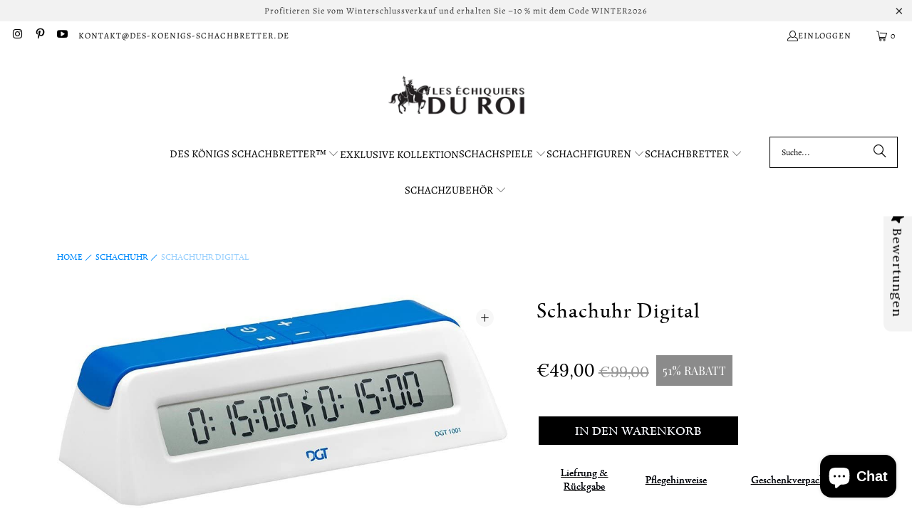

--- FILE ---
content_type: text/html; charset=utf-8
request_url: https://des-koenigs-schachbretter.de/products/schachuhr-digital
body_size: 53491
content:
<!DOCTYPE html>
<html class="no-js no-touch" lang="de">
  <head>
 
<meta charset="utf-8">
    <meta http-equiv="cleartype" content="on">
    <meta name="robots" content="index,follow">

    <!-- Mobile Specific Metas -->
    <meta name="HandheldFriendly" content="True">
    <meta name="MobileOptimized" content="320">
    <meta name="viewport" content="width=device-width,initial-scale=1">
    <meta name="theme-color" content="#ffffff">
    
<link href="https://fonts.googleapis.com/css2?family=Lora:wght@400;700&display=swap" rel="stylesheet">
    
    
    <title>
  
    Schachuhr Digital
    
    
    
      - Des Königs Schachbretter 
    
  
</title>


    <link rel="preconnect" href="https://fonts.shopifycdn.com" />
    <link rel="preconnect" href="https://cdn.shopify.com" />
    <link rel="preconnect" href="https://cdn.shopifycloud.com" />

    <link rel="dns-prefetch" href="https://v.shopify.com" />
    <link rel="dns-prefetch" href="https://www.youtube.com" />
    <link rel="dns-prefetch" href="https://vimeo.com" />

    <link href="//des-koenigs-schachbretter.de/cdn/shop/t/10/assets/jquery.min.js?v=147293088974801289311736806866" as="script" rel="preload">

    <!-- Stylesheet for Fancybox library -->
    <link rel="stylesheet" href="//des-koenigs-schachbretter.de/cdn/shop/t/10/assets/fancybox.css?v=19278034316635137701736806866" type="text/css" media="all" defer>

    <!-- Stylesheets for Turbo -->
    <link href="//des-koenigs-schachbretter.de/cdn/shop/t/10/assets/styles.css?v=15937417245400388651762190122" rel="stylesheet" type="text/css" media="all" />

    <!-- Icons -->
    
      <link rel="shortcut icon" type="image/x-icon" href="//des-koenigs-schachbretter.de/cdn/shop/files/faviconV2_3c7528df-d9a1-4193-adc9-03a9f232fe17_180x180.png?v=1736843864">
      <link rel="apple-touch-icon" href="//des-koenigs-schachbretter.de/cdn/shop/files/faviconV2_3c7528df-d9a1-4193-adc9-03a9f232fe17_180x180.png?v=1736843864"/>
      <link rel="apple-touch-icon" sizes="57x57" href="//des-koenigs-schachbretter.de/cdn/shop/files/faviconV2_3c7528df-d9a1-4193-adc9-03a9f232fe17_57x57.png?v=1736843864"/>
      <link rel="apple-touch-icon" sizes="60x60" href="//des-koenigs-schachbretter.de/cdn/shop/files/faviconV2_3c7528df-d9a1-4193-adc9-03a9f232fe17_60x60.png?v=1736843864"/>
      <link rel="apple-touch-icon" sizes="72x72" href="//des-koenigs-schachbretter.de/cdn/shop/files/faviconV2_3c7528df-d9a1-4193-adc9-03a9f232fe17_72x72.png?v=1736843864"/>
      <link rel="apple-touch-icon" sizes="76x76" href="//des-koenigs-schachbretter.de/cdn/shop/files/faviconV2_3c7528df-d9a1-4193-adc9-03a9f232fe17_76x76.png?v=1736843864"/>
      <link rel="apple-touch-icon" sizes="114x114" href="//des-koenigs-schachbretter.de/cdn/shop/files/faviconV2_3c7528df-d9a1-4193-adc9-03a9f232fe17_114x114.png?v=1736843864"/>
      <link rel="apple-touch-icon" sizes="180x180" href="//des-koenigs-schachbretter.de/cdn/shop/files/faviconV2_3c7528df-d9a1-4193-adc9-03a9f232fe17_180x180.png?v=1736843864"/>
      <link rel="apple-touch-icon" sizes="228x228" href="//des-koenigs-schachbretter.de/cdn/shop/files/faviconV2_3c7528df-d9a1-4193-adc9-03a9f232fe17_228x228.png?v=1736843864"/>
    
    <link rel="canonical" href="https://des-koenigs-schachbretter.de/products/schachuhr-digital"/>

    

    

    

    
    <script>
      window.PXUTheme = window.PXUTheme || {};
      window.PXUTheme.version = '9.5.0';
      window.PXUTheme.name = 'Turbo';
    </script>
    


    
<template id="price-ui"><span class="price " data-price></span><span class="compare-at-price" data-compare-at-price></span><span class="unit-pricing" data-unit-pricing></span></template>
    <template id="price-ui-badge"><div class="price-ui-badge__sticker price-ui-badge__sticker--">
    <span class="price-ui-badge__sticker-text" data-badge></span>
  </div></template>
    
    <template id="price-ui__price"><span class="money" data-price></span></template>
    <template id="price-ui__price-range"><span class="price-min" data-price-min><span class="money" data-price></span></span> - <span class="price-max" data-price-max><span class="money" data-price></span></span></template>
    <template id="price-ui__unit-pricing"><span class="unit-quantity" data-unit-quantity></span> | <span class="unit-price" data-unit-price><span class="money" data-price></span></span> / <span class="unit-measurement" data-unit-measurement></span></template>
    <template id="price-ui-badge__percent-savings-range">Speichern Sie bis <span data-price-percent></span>%</template>
    <template id="price-ui-badge__percent-savings">Speichern <span data-price-percent></span>%</template>
    <template id="price-ui-badge__price-savings-range">Speichern Sie bis <span class="money" data-price></span></template>
    <template id="price-ui-badge__price-savings">Speichern <span class="money" data-price></span></template>
    <template id="price-ui-badge__on-sale">Verkauf</template>
    <template id="price-ui-badge__sold-out">Ausverkauft</template>
    <template id="price-ui-badge__in-stock">Auf Lager</template>
    


    <script>
      
window.PXUTheme = window.PXUTheme || {};


window.PXUTheme.theme_settings = {};
window.PXUTheme.currency = {};
window.PXUTheme.routes = window.PXUTheme.routes || {};


window.PXUTheme.theme_settings.display_tos_checkbox = false;
window.PXUTheme.theme_settings.go_to_checkout = true;
window.PXUTheme.theme_settings.cart_action = "ajax";
window.PXUTheme.theme_settings.cart_shipping_calculator = false;


window.PXUTheme.theme_settings.collection_swatches = false;
window.PXUTheme.theme_settings.collection_secondary_image = false;


window.PXUTheme.currency.show_multiple_currencies = false;
window.PXUTheme.currency.shop_currency = "EUR";
window.PXUTheme.currency.default_currency = "USD";
window.PXUTheme.currency.display_format = "money_format";
window.PXUTheme.currency.money_format = "€{{amount_with_comma_separator}}";
window.PXUTheme.currency.money_format_no_currency = "€{{amount_with_comma_separator}}";
window.PXUTheme.currency.money_format_currency = "€{{amount_with_comma_separator}} EUR";
window.PXUTheme.currency.native_multi_currency = false;
window.PXUTheme.currency.iso_code = "EUR";
window.PXUTheme.currency.symbol = "€";


window.PXUTheme.theme_settings.display_inventory_left = false;
window.PXUTheme.theme_settings.inventory_threshold = 10;
window.PXUTheme.theme_settings.limit_quantity = false;


window.PXUTheme.theme_settings.menu_position = null;


window.PXUTheme.theme_settings.newsletter_popup = false;
window.PXUTheme.theme_settings.newsletter_popup_days = "14";
window.PXUTheme.theme_settings.newsletter_popup_mobile = false;
window.PXUTheme.theme_settings.newsletter_popup_seconds = 0;


window.PXUTheme.theme_settings.pagination_type = "basic_pagination";


window.PXUTheme.theme_settings.enable_shopify_collection_badges = false;
window.PXUTheme.theme_settings.quick_shop_thumbnail_position = null;
window.PXUTheme.theme_settings.product_form_style = "radio";
window.PXUTheme.theme_settings.sale_banner_enabled = false;
window.PXUTheme.theme_settings.display_savings = true;
window.PXUTheme.theme_settings.display_sold_out_price = false;
window.PXUTheme.theme_settings.free_text = "Free";
window.PXUTheme.theme_settings.video_looping = null;
window.PXUTheme.theme_settings.quick_shop_style = "popup";
window.PXUTheme.theme_settings.hover_enabled = false;


window.PXUTheme.routes.cart_url = "/cart";
window.PXUTheme.routes.cart_update_url = "/cart/update";
window.PXUTheme.routes.root_url = "/";
window.PXUTheme.routes.search_url = "/search";
window.PXUTheme.routes.all_products_collection_url = "/collections/all";
window.PXUTheme.routes.product_recommendations_url = "/recommendations/products";
window.PXUTheme.routes.predictive_search_url = "/search/suggest";


window.PXUTheme.theme_settings.image_loading_style = "blur-up";


window.PXUTheme.theme_settings.enable_autocomplete = true;


window.PXUTheme.theme_settings.page_dots_enabled = false;
window.PXUTheme.theme_settings.slideshow_arrow_size = "light";


window.PXUTheme.theme_settings.quick_shop_enabled = false;


window.PXUTheme.theme_settings.enable_back_to_top_button = false;


window.PXUTheme.translation = {};


window.PXUTheme.translation.agree_to_terms_warning = "Sie müssen mit den Bestimmungen und Bedingungen zur Kasse zustimmen.";
window.PXUTheme.translation.one_item_left = "Artikel verblieben";
window.PXUTheme.translation.items_left_text = "Artikel verblieben";
window.PXUTheme.translation.cart_savings_text = "Gesamtersparnis";
window.PXUTheme.translation.cart_discount_text = "Rabatt";
window.PXUTheme.translation.cart_subtotal_text = "Zwischensumme";
window.PXUTheme.translation.cart_remove_text = "Entfernen";
window.PXUTheme.translation.cart_free_text = "Kostenlos";


window.PXUTheme.translation.newsletter_success_text = "Vielen Dank für den Eintrag in unsere Mailingliste!";


window.PXUTheme.translation.notify_email = "Geben Sie Ihre E-Mail-Adresse ein...";
window.PXUTheme.translation.notify_email_value = "Translation missing: de.contact.fields.email";
window.PXUTheme.translation.notify_email_send = "Senden";
window.PXUTheme.translation.notify_message_first = "Bitte benachrichtigen Sie mich, wenn ";
window.PXUTheme.translation.notify_message_last = " verfügbar ist - ";
window.PXUTheme.translation.notify_success_text = "Vielen Dank! Wir werden Sie benachrichtigen, sobald das Produkt verfügbar ist!";


window.PXUTheme.translation.add_to_cart = "In den Warenkorb";
window.PXUTheme.translation.coming_soon_text = "Kommend";
window.PXUTheme.translation.sold_out_text = "Ausverkauft";
window.PXUTheme.translation.sale_text = "Ausverkauf";
window.PXUTheme.translation.savings_text = "Du sparst";
window.PXUTheme.translation.percent_off_text = "% aus";
window.PXUTheme.translation.from_text = "aus";
window.PXUTheme.translation.new_text = "Neu";
window.PXUTheme.translation.pre_order_text = "Vorbestellung";
window.PXUTheme.translation.unavailable_text = "Nicht verfügbar";


window.PXUTheme.translation.all_results = "Bekijk alle resultaten";
window.PXUTheme.translation.no_results = "Keine Ergebnisse gefunden.";


window.PXUTheme.media_queries = {};
window.PXUTheme.media_queries.small = window.matchMedia( "(max-width: 480px)" );
window.PXUTheme.media_queries.medium = window.matchMedia( "(max-width: 798px)" );
window.PXUTheme.media_queries.large = window.matchMedia( "(min-width: 799px)" );
window.PXUTheme.media_queries.larger = window.matchMedia( "(min-width: 960px)" );
window.PXUTheme.media_queries.xlarge = window.matchMedia( "(min-width: 1200px)" );
window.PXUTheme.media_queries.ie10 = window.matchMedia( "all and (-ms-high-contrast: none), (-ms-high-contrast: active)" );
window.PXUTheme.media_queries.tablet = window.matchMedia( "only screen and (min-width: 799px) and (max-width: 1024px)" );
window.PXUTheme.media_queries.mobile_and_tablet = window.matchMedia( "(max-width: 1024px)" );

    </script>

    

    
      <script src="//des-koenigs-schachbretter.de/cdn/shop/t/10/assets/instantclick.min.js?v=20092422000980684151736806866" data-no-instant defer></script>

      <script data-no-instant>
        window.addEventListener('DOMContentLoaded', function() {

          function inIframe() {
            try {
              return window.self !== window.top;
            } catch (e) {
              return true;
            }
          }

          if (!inIframe()){
            InstantClick.on('change', function() {

              $('head script[src*="shopify"]').each(function() {
                var script = document.createElement('script');
                script.type = 'text/javascript';
                script.src = $(this).attr('src');

                $('body').append(script);
              });

              $('body').removeClass('fancybox-active');
              $.fancybox.destroy();

              InstantClick.init();

            });
          }
        });
      </script>
    

    <script>
      
    </script>

    <script>window.performance && window.performance.mark && window.performance.mark('shopify.content_for_header.start');</script><meta name="google-site-verification" content="SsM3FGpY3oEt33MbzMa6d4AW1pX2TRVCeA6Z64sopwo">
<meta id="shopify-digital-wallet" name="shopify-digital-wallet" content="/63578308826/digital_wallets/dialog">
<meta name="shopify-checkout-api-token" content="f448ab962a42e4f0c5ba208107e172e0">
<meta id="in-context-paypal-metadata" data-shop-id="63578308826" data-venmo-supported="false" data-environment="production" data-locale="de_DE" data-paypal-v4="true" data-currency="EUR">
<link rel="alternate" type="application/json+oembed" href="https://des-koenigs-schachbretter.de/products/schachuhr-digital.oembed">
<script async="async" src="/checkouts/internal/preloads.js?locale=de-DE"></script>
<link rel="preconnect" href="https://shop.app" crossorigin="anonymous">
<script async="async" src="https://shop.app/checkouts/internal/preloads.js?locale=de-DE&shop_id=63578308826" crossorigin="anonymous"></script>
<script id="apple-pay-shop-capabilities" type="application/json">{"shopId":63578308826,"countryCode":"PL","currencyCode":"EUR","merchantCapabilities":["supports3DS"],"merchantId":"gid:\/\/shopify\/Shop\/63578308826","merchantName":"Des Königs Schachbretter ","requiredBillingContactFields":["postalAddress","email","phone"],"requiredShippingContactFields":["postalAddress","email","phone"],"shippingType":"shipping","supportedNetworks":["visa","masterCard","amex"],"total":{"type":"pending","label":"Des Königs Schachbretter ","amount":"1.00"},"shopifyPaymentsEnabled":true,"supportsSubscriptions":true}</script>
<script id="shopify-features" type="application/json">{"accessToken":"f448ab962a42e4f0c5ba208107e172e0","betas":["rich-media-storefront-analytics"],"domain":"des-koenigs-schachbretter.de","predictiveSearch":true,"shopId":63578308826,"locale":"de"}</script>
<script>var Shopify = Shopify || {};
Shopify.shop = "die-schachbretter-des-konigs.myshopify.com";
Shopify.locale = "de";
Shopify.currency = {"active":"EUR","rate":"1.0"};
Shopify.country = "DE";
Shopify.theme = {"name":"turbo","id":177494884690,"schema_name":"Turbo","schema_version":"9.5.0","theme_store_id":null,"role":"main"};
Shopify.theme.handle = "null";
Shopify.theme.style = {"id":null,"handle":null};
Shopify.cdnHost = "des-koenigs-schachbretter.de/cdn";
Shopify.routes = Shopify.routes || {};
Shopify.routes.root = "/";</script>
<script type="module">!function(o){(o.Shopify=o.Shopify||{}).modules=!0}(window);</script>
<script>!function(o){function n(){var o=[];function n(){o.push(Array.prototype.slice.apply(arguments))}return n.q=o,n}var t=o.Shopify=o.Shopify||{};t.loadFeatures=n(),t.autoloadFeatures=n()}(window);</script>
<script>
  window.ShopifyPay = window.ShopifyPay || {};
  window.ShopifyPay.apiHost = "shop.app\/pay";
  window.ShopifyPay.redirectState = null;
</script>
<script id="shop-js-analytics" type="application/json">{"pageType":"product"}</script>
<script defer="defer" async type="module" src="//des-koenigs-schachbretter.de/cdn/shopifycloud/shop-js/modules/v2/client.init-shop-cart-sync_e98Ab_XN.de.esm.js"></script>
<script defer="defer" async type="module" src="//des-koenigs-schachbretter.de/cdn/shopifycloud/shop-js/modules/v2/chunk.common_Pcw9EP95.esm.js"></script>
<script defer="defer" async type="module" src="//des-koenigs-schachbretter.de/cdn/shopifycloud/shop-js/modules/v2/chunk.modal_CzmY4ZhL.esm.js"></script>
<script type="module">
  await import("//des-koenigs-schachbretter.de/cdn/shopifycloud/shop-js/modules/v2/client.init-shop-cart-sync_e98Ab_XN.de.esm.js");
await import("//des-koenigs-schachbretter.de/cdn/shopifycloud/shop-js/modules/v2/chunk.common_Pcw9EP95.esm.js");
await import("//des-koenigs-schachbretter.de/cdn/shopifycloud/shop-js/modules/v2/chunk.modal_CzmY4ZhL.esm.js");

  window.Shopify.SignInWithShop?.initShopCartSync?.({"fedCMEnabled":true,"windoidEnabled":true});

</script>
<script>
  window.Shopify = window.Shopify || {};
  if (!window.Shopify.featureAssets) window.Shopify.featureAssets = {};
  window.Shopify.featureAssets['shop-js'] = {"shop-cart-sync":["modules/v2/client.shop-cart-sync_DazCVyJ3.de.esm.js","modules/v2/chunk.common_Pcw9EP95.esm.js","modules/v2/chunk.modal_CzmY4ZhL.esm.js"],"init-fed-cm":["modules/v2/client.init-fed-cm_D0AulfmK.de.esm.js","modules/v2/chunk.common_Pcw9EP95.esm.js","modules/v2/chunk.modal_CzmY4ZhL.esm.js"],"shop-cash-offers":["modules/v2/client.shop-cash-offers_BISyWFEA.de.esm.js","modules/v2/chunk.common_Pcw9EP95.esm.js","modules/v2/chunk.modal_CzmY4ZhL.esm.js"],"shop-login-button":["modules/v2/client.shop-login-button_D_c1vx_E.de.esm.js","modules/v2/chunk.common_Pcw9EP95.esm.js","modules/v2/chunk.modal_CzmY4ZhL.esm.js"],"pay-button":["modules/v2/client.pay-button_CHADzJ4g.de.esm.js","modules/v2/chunk.common_Pcw9EP95.esm.js","modules/v2/chunk.modal_CzmY4ZhL.esm.js"],"shop-button":["modules/v2/client.shop-button_CQnD2U3v.de.esm.js","modules/v2/chunk.common_Pcw9EP95.esm.js","modules/v2/chunk.modal_CzmY4ZhL.esm.js"],"avatar":["modules/v2/client.avatar_BTnouDA3.de.esm.js"],"init-windoid":["modules/v2/client.init-windoid_CmA0-hrC.de.esm.js","modules/v2/chunk.common_Pcw9EP95.esm.js","modules/v2/chunk.modal_CzmY4ZhL.esm.js"],"init-shop-for-new-customer-accounts":["modules/v2/client.init-shop-for-new-customer-accounts_BCzC_Mib.de.esm.js","modules/v2/client.shop-login-button_D_c1vx_E.de.esm.js","modules/v2/chunk.common_Pcw9EP95.esm.js","modules/v2/chunk.modal_CzmY4ZhL.esm.js"],"init-shop-email-lookup-coordinator":["modules/v2/client.init-shop-email-lookup-coordinator_DYzOit4u.de.esm.js","modules/v2/chunk.common_Pcw9EP95.esm.js","modules/v2/chunk.modal_CzmY4ZhL.esm.js"],"init-shop-cart-sync":["modules/v2/client.init-shop-cart-sync_e98Ab_XN.de.esm.js","modules/v2/chunk.common_Pcw9EP95.esm.js","modules/v2/chunk.modal_CzmY4ZhL.esm.js"],"shop-toast-manager":["modules/v2/client.shop-toast-manager_Bc-1elH8.de.esm.js","modules/v2/chunk.common_Pcw9EP95.esm.js","modules/v2/chunk.modal_CzmY4ZhL.esm.js"],"init-customer-accounts":["modules/v2/client.init-customer-accounts_CqlRHmZs.de.esm.js","modules/v2/client.shop-login-button_D_c1vx_E.de.esm.js","modules/v2/chunk.common_Pcw9EP95.esm.js","modules/v2/chunk.modal_CzmY4ZhL.esm.js"],"init-customer-accounts-sign-up":["modules/v2/client.init-customer-accounts-sign-up_DZmBw6yB.de.esm.js","modules/v2/client.shop-login-button_D_c1vx_E.de.esm.js","modules/v2/chunk.common_Pcw9EP95.esm.js","modules/v2/chunk.modal_CzmY4ZhL.esm.js"],"shop-follow-button":["modules/v2/client.shop-follow-button_Cx-w7rSq.de.esm.js","modules/v2/chunk.common_Pcw9EP95.esm.js","modules/v2/chunk.modal_CzmY4ZhL.esm.js"],"checkout-modal":["modules/v2/client.checkout-modal_Djjmh8qM.de.esm.js","modules/v2/chunk.common_Pcw9EP95.esm.js","modules/v2/chunk.modal_CzmY4ZhL.esm.js"],"shop-login":["modules/v2/client.shop-login_DMZMgoZf.de.esm.js","modules/v2/chunk.common_Pcw9EP95.esm.js","modules/v2/chunk.modal_CzmY4ZhL.esm.js"],"lead-capture":["modules/v2/client.lead-capture_SqejaEd8.de.esm.js","modules/v2/chunk.common_Pcw9EP95.esm.js","modules/v2/chunk.modal_CzmY4ZhL.esm.js"],"payment-terms":["modules/v2/client.payment-terms_DUeEqFTJ.de.esm.js","modules/v2/chunk.common_Pcw9EP95.esm.js","modules/v2/chunk.modal_CzmY4ZhL.esm.js"]};
</script>
<script>(function() {
  var isLoaded = false;
  function asyncLoad() {
    if (isLoaded) return;
    isLoaded = true;
    var urls = ["https:\/\/cdn.shopify.com\/s\/files\/1\/0635\/7830\/8826\/t\/2\/assets\/booster_eu_cookie_63578308826.js?v=1649163923\u0026shop=die-schachbretter-des-konigs.myshopify.com","https:\/\/sdks.automizely.com\/conversions\/v1\/conversions.js?app_connection_id=f906239e251b42cfa707ca96e6287e2e\u0026mapped_org_id=0fc9e6deab13eaaec9ac59890af943a3_v1\u0026shop=die-schachbretter-des-konigs.myshopify.com","https:\/\/app-countdown-pro.carecart.io\/lib\/stockcountdown.js?shop=die-schachbretter-des-konigs.myshopify.com","https:\/\/cdn2.ryviu.com\/v\/static\/js\/app.js?shop=die-schachbretter-des-konigs.myshopify.com"];
    for (var i = 0; i < urls.length; i++) {
      var s = document.createElement('script');
      s.type = 'text/javascript';
      s.async = true;
      s.src = urls[i];
      var x = document.getElementsByTagName('script')[0];
      x.parentNode.insertBefore(s, x);
    }
  };
  if(window.attachEvent) {
    window.attachEvent('onload', asyncLoad);
  } else {
    window.addEventListener('load', asyncLoad, false);
  }
})();</script>
<script id="__st">var __st={"a":63578308826,"offset":3600,"reqid":"09b7899e-f8e8-4d18-ad05-d9af2b4e9c41-1769520873","pageurl":"des-koenigs-schachbretter.de\/products\/schachuhr-digital","u":"c70041ae8c1c","p":"product","rtyp":"product","rid":7571207586010};</script>
<script>window.ShopifyPaypalV4VisibilityTracking = true;</script>
<script id="captcha-bootstrap">!function(){'use strict';const t='contact',e='account',n='new_comment',o=[[t,t],['blogs',n],['comments',n],[t,'customer']],c=[[e,'customer_login'],[e,'guest_login'],[e,'recover_customer_password'],[e,'create_customer']],r=t=>t.map((([t,e])=>`form[action*='/${t}']:not([data-nocaptcha='true']) input[name='form_type'][value='${e}']`)).join(','),a=t=>()=>t?[...document.querySelectorAll(t)].map((t=>t.form)):[];function s(){const t=[...o],e=r(t);return a(e)}const i='password',u='form_key',d=['recaptcha-v3-token','g-recaptcha-response','h-captcha-response',i],f=()=>{try{return window.sessionStorage}catch{return}},m='__shopify_v',_=t=>t.elements[u];function p(t,e,n=!1){try{const o=window.sessionStorage,c=JSON.parse(o.getItem(e)),{data:r}=function(t){const{data:e,action:n}=t;return t[m]||n?{data:e,action:n}:{data:t,action:n}}(c);for(const[e,n]of Object.entries(r))t.elements[e]&&(t.elements[e].value=n);n&&o.removeItem(e)}catch(o){console.error('form repopulation failed',{error:o})}}const l='form_type',E='cptcha';function T(t){t.dataset[E]=!0}const w=window,h=w.document,L='Shopify',v='ce_forms',y='captcha';let A=!1;((t,e)=>{const n=(g='f06e6c50-85a8-45c8-87d0-21a2b65856fe',I='https://cdn.shopify.com/shopifycloud/storefront-forms-hcaptcha/ce_storefront_forms_captcha_hcaptcha.v1.5.2.iife.js',D={infoText:'Durch hCaptcha geschützt',privacyText:'Datenschutz',termsText:'Allgemeine Geschäftsbedingungen'},(t,e,n)=>{const o=w[L][v],c=o.bindForm;if(c)return c(t,g,e,D).then(n);var r;o.q.push([[t,g,e,D],n]),r=I,A||(h.body.append(Object.assign(h.createElement('script'),{id:'captcha-provider',async:!0,src:r})),A=!0)});var g,I,D;w[L]=w[L]||{},w[L][v]=w[L][v]||{},w[L][v].q=[],w[L][y]=w[L][y]||{},w[L][y].protect=function(t,e){n(t,void 0,e),T(t)},Object.freeze(w[L][y]),function(t,e,n,w,h,L){const[v,y,A,g]=function(t,e,n){const i=e?o:[],u=t?c:[],d=[...i,...u],f=r(d),m=r(i),_=r(d.filter((([t,e])=>n.includes(e))));return[a(f),a(m),a(_),s()]}(w,h,L),I=t=>{const e=t.target;return e instanceof HTMLFormElement?e:e&&e.form},D=t=>v().includes(t);t.addEventListener('submit',(t=>{const e=I(t);if(!e)return;const n=D(e)&&!e.dataset.hcaptchaBound&&!e.dataset.recaptchaBound,o=_(e),c=g().includes(e)&&(!o||!o.value);(n||c)&&t.preventDefault(),c&&!n&&(function(t){try{if(!f())return;!function(t){const e=f();if(!e)return;const n=_(t);if(!n)return;const o=n.value;o&&e.removeItem(o)}(t);const e=Array.from(Array(32),(()=>Math.random().toString(36)[2])).join('');!function(t,e){_(t)||t.append(Object.assign(document.createElement('input'),{type:'hidden',name:u})),t.elements[u].value=e}(t,e),function(t,e){const n=f();if(!n)return;const o=[...t.querySelectorAll(`input[type='${i}']`)].map((({name:t})=>t)),c=[...d,...o],r={};for(const[a,s]of new FormData(t).entries())c.includes(a)||(r[a]=s);n.setItem(e,JSON.stringify({[m]:1,action:t.action,data:r}))}(t,e)}catch(e){console.error('failed to persist form',e)}}(e),e.submit())}));const S=(t,e)=>{t&&!t.dataset[E]&&(n(t,e.some((e=>e===t))),T(t))};for(const o of['focusin','change'])t.addEventListener(o,(t=>{const e=I(t);D(e)&&S(e,y())}));const B=e.get('form_key'),M=e.get(l),P=B&&M;t.addEventListener('DOMContentLoaded',(()=>{const t=y();if(P)for(const e of t)e.elements[l].value===M&&p(e,B);[...new Set([...A(),...v().filter((t=>'true'===t.dataset.shopifyCaptcha))])].forEach((e=>S(e,t)))}))}(h,new URLSearchParams(w.location.search),n,t,e,['guest_login'])})(!0,!0)}();</script>
<script integrity="sha256-4kQ18oKyAcykRKYeNunJcIwy7WH5gtpwJnB7kiuLZ1E=" data-source-attribution="shopify.loadfeatures" defer="defer" src="//des-koenigs-schachbretter.de/cdn/shopifycloud/storefront/assets/storefront/load_feature-a0a9edcb.js" crossorigin="anonymous"></script>
<script crossorigin="anonymous" defer="defer" src="//des-koenigs-schachbretter.de/cdn/shopifycloud/storefront/assets/shopify_pay/storefront-65b4c6d7.js?v=20250812"></script>
<script data-source-attribution="shopify.dynamic_checkout.dynamic.init">var Shopify=Shopify||{};Shopify.PaymentButton=Shopify.PaymentButton||{isStorefrontPortableWallets:!0,init:function(){window.Shopify.PaymentButton.init=function(){};var t=document.createElement("script");t.src="https://des-koenigs-schachbretter.de/cdn/shopifycloud/portable-wallets/latest/portable-wallets.de.js",t.type="module",document.head.appendChild(t)}};
</script>
<script data-source-attribution="shopify.dynamic_checkout.buyer_consent">
  function portableWalletsHideBuyerConsent(e){var t=document.getElementById("shopify-buyer-consent"),n=document.getElementById("shopify-subscription-policy-button");t&&n&&(t.classList.add("hidden"),t.setAttribute("aria-hidden","true"),n.removeEventListener("click",e))}function portableWalletsShowBuyerConsent(e){var t=document.getElementById("shopify-buyer-consent"),n=document.getElementById("shopify-subscription-policy-button");t&&n&&(t.classList.remove("hidden"),t.removeAttribute("aria-hidden"),n.addEventListener("click",e))}window.Shopify?.PaymentButton&&(window.Shopify.PaymentButton.hideBuyerConsent=portableWalletsHideBuyerConsent,window.Shopify.PaymentButton.showBuyerConsent=portableWalletsShowBuyerConsent);
</script>
<script data-source-attribution="shopify.dynamic_checkout.cart.bootstrap">document.addEventListener("DOMContentLoaded",(function(){function t(){return document.querySelector("shopify-accelerated-checkout-cart, shopify-accelerated-checkout")}if(t())Shopify.PaymentButton.init();else{new MutationObserver((function(e,n){t()&&(Shopify.PaymentButton.init(),n.disconnect())})).observe(document.body,{childList:!0,subtree:!0})}}));
</script>
<link id="shopify-accelerated-checkout-styles" rel="stylesheet" media="screen" href="https://des-koenigs-schachbretter.de/cdn/shopifycloud/portable-wallets/latest/accelerated-checkout-backwards-compat.css" crossorigin="anonymous">
<style id="shopify-accelerated-checkout-cart">
        #shopify-buyer-consent {
  margin-top: 1em;
  display: inline-block;
  width: 100%;
}

#shopify-buyer-consent.hidden {
  display: none;
}

#shopify-subscription-policy-button {
  background: none;
  border: none;
  padding: 0;
  text-decoration: underline;
  font-size: inherit;
  cursor: pointer;
}

#shopify-subscription-policy-button::before {
  box-shadow: none;
}

      </style>

<script>window.performance && window.performance.mark && window.performance.mark('shopify.content_for_header.end');</script>

    

<meta name="author" content="Des Königs Schachbretter ">
<meta property="og:url" content="https://des-koenigs-schachbretter.de/products/schachuhr-digital">
<meta property="og:site_name" content="Des Königs Schachbretter ">




  <meta property="og:type" content="product">
  <meta property="og:title" content="Schachuhr Digital">
  
    
      <meta property="og:image" content="https://des-koenigs-schachbretter.de/cdn/shop/products/pendule-echecs_600x.jpg?v=1647365384">
      <meta property="og:image:secure_url" content="https://des-koenigs-schachbretter.de/cdn/shop/products/pendule-echecs_600x.jpg?v=1647365384">
      
      <meta property="og:image:width" content="1000">
      <meta property="og:image:height" content="474">
    
  
  <meta property="product:price:amount" content="49,00">
  <meta property="product:price:currency" content="EUR">



  <meta property="og:description" content="Unsere digitale Schachuhr erfüllt alle Anforderungen von Schachliebhabern. Die digitale Schachuhr DGT ist eine der schönsten digitalen Schachuhren auf dem Markt. Sie verfügt über eine hochwertige Verarbeitung aus Polen. Sie hat ein sehr ansprechendes Design und ist gut durchdacht. Sie verfügt über ein kristallklares Di">




<meta name="twitter:card" content="summary">

  <meta name="twitter:title" content="Schachuhr Digital">
  <meta name="twitter:description" content="Unsere digitale Schachuhr erfüllt alle Anforderungen von Schachliebhabern.
Die digitale Schachuhr DGT ist eine der schönsten digitalen Schachuhren auf dem Markt. Sie verfügt über eine hochwertige Verarbeitung aus Polen. Sie hat ein sehr ansprechendes Design und ist gut durchdacht.

Sie verfügt über ein kristallklares Display, ist extrem einfach zu bedienen und sehr erschwinglich. Sie verfügt außerdem über einen Countdown und einen aufsteigenden Countdown und hat zwei große Tasten oben links und rechts, um den Timer zu bedienen. 

LIEFERDETAILS 

KOSTENLOSE Lieferung 
SCHNELLER Versand in 4 bis 5 Tagen. 


">
  <meta name="twitter:image" content="https://des-koenigs-schachbretter.de/cdn/shop/products/pendule-echecs_240x.jpg?v=1647365384">
  <meta name="twitter:image:width" content="240">
  <meta name="twitter:image:height" content="240">
  <meta name="twitter:image:alt" content="schachuhr digital spiele ziet">



    
    
  <!-- BEGIN app block: shopify://apps/ecomposer-builder/blocks/app-embed/a0fc26e1-7741-4773-8b27-39389b4fb4a0 --><!-- DNS Prefetch & Preconnect -->
<link rel="preconnect" href="https://cdn.ecomposer.app" crossorigin>
<link rel="dns-prefetch" href="https://cdn.ecomposer.app">

<link rel="prefetch" href="https://cdn.ecomposer.app/vendors/css/ecom-swiper@11.css" as="style">
<link rel="prefetch" href="https://cdn.ecomposer.app/vendors/js/ecom-swiper@11.0.5.js" as="script">
<link rel="prefetch" href="https://cdn.ecomposer.app/vendors/js/ecom_modal.js" as="script">

<!-- Global CSS --><!--ECOM-EMBED-->
  <style id="ecom-global-css" class="ecom-global-css">@import url("https://fonts.googleapis.com/css?family=Playfair+Display:100,200,300,400,500,600,700,800,900&display=swap");@import url("https://fonts.googleapis.com/css?family=Lora:100,200,300,400,500,600,700,800,900&display=swap");/**ECOM-INSERT-CSS**/.ecom-section > div.core__row--columns, .ecom-section>.ecom-inner{max-width: 1200px;}.ecom-column>div.core__column--wrapper, .ec-flex-wp{padding: 20px;}div.core__blocks--body>div.ecom-block.elmspace:not(:first-child), .core__group--body>div.ecom-block.elmspace:not(:first-child), div.core__blocks--body>.ec-flex-wp.elmspace:not(:first-child), .core__blocks>div.ecom-block.elmspace:not(:first-child){margin-top: 20px;}body{font-family: 'Playfair Display', sans-serif;} .ecom-builder a{color: #048cf9;} .ecom-builder button, a.ecom__element--button{font-family: 'Lora', sans-serif;text-shadow: 0 0 0 #2f3b54;color: #000000;background-color: #2f3b54;} .ecom-builder button:hover, a.ecom__element--button:hover{background-color: #2f3b54;} .ecom-builder label{color: #000000;} .ecom-builder input, .ecom-builder select, .ecom-builder textarea{font-family: 'Lora', sans-serif;color: #000000;}.content-class{font-family: 'Lora', sans-serif;color: #000000;}:root{--ecom-global-container-width:1200px;--ecom-global-colunm-gap:20px;--ecom-global-elements-space:20px;--ecom-global-colors-primary:#ffffff;--ecom-global-colors-secondary:#ffffff;--ecom-global-colors-text:#ffffff;--ecom-global-colors-accent:#ffffff;--ecom-global-typography-h1-font-weight:600;--ecom-global-typography-h1-font-size:72px;--ecom-global-typography-h1-line-height:90px;--ecom-global-typography-h1-letter-spacing:-0.02em;--ecom-global-typography-h2-font-weight:600;--ecom-global-typography-h2-font-size:60px;--ecom-global-typography-h2-line-height:72px;--ecom-global-typography-h2-letter-spacing:-0.02em;--ecom-global-typography-h3-font-weight:600;--ecom-global-typography-h3-font-size:48px;--ecom-global-typography-h3-line-height:60px;--ecom-global-typography-h3-letter-spacing:-0.02em;--ecom-global-typography-h4-font-weight:600;--ecom-global-typography-h4-font-size:36px;--ecom-global-typography-h4-line-height:44px;--ecom-global-typography-h4-letter-spacing:-0.02em;--ecom-global-typography-h5-font-weight:600;--ecom-global-typography-h5-font-size:30px;--ecom-global-typography-h5-line-height:38px;--ecom-global-typography-h6-font-weight:600;--ecom-global-typography-h6-font-size:24px;--ecom-global-typography-h6-line-height:32px;--ecom-global-typography-h7-font-weight:400;--ecom-global-typography-h7-font-size:18px;--ecom-global-typography-h7-line-height:28px;}</style>
  <!--/ECOM-EMBED--><!-- Custom CSS & JS --><style id="ecom-custom-css">.site-overlay {
    display: none !important;
}</style><script id="ecom-custom-js" async></script><!-- Open Graph Meta Tags for Pages --><!-- Critical Inline Styles -->
<style class="ecom-theme-helper">.ecom-animation{opacity:0}.ecom-animation.animate,.ecom-animation.ecom-animated{opacity:1}.ecom-cart-popup{display:grid;position:fixed;inset:0;z-index:9999999;align-content:center;padding:5px;justify-content:center;align-items:center;justify-items:center}.ecom-cart-popup::before{content:' ';position:absolute;background:#e5e5e5b3;inset:0}.ecom-ajax-loading{cursor:not-allowed;pointer-events:none;opacity:.6}#ecom-toast{visibility:hidden;max-width:50px;height:60px;margin:auto;background-color:#333;color:#fff;text-align:center;border-radius:2px;position:fixed;z-index:1;left:0;right:0;bottom:30px;font-size:17px;display:grid;grid-template-columns:50px auto;align-items:center;justify-content:start;align-content:center;justify-items:start}#ecom-toast.ecom-toast-show{visibility:visible;animation:ecomFadein .5s,ecomExpand .5s .5s,ecomStay 3s 1s,ecomShrink .5s 4s,ecomFadeout .5s 4.5s}#ecom-toast #ecom-toast-icon{width:50px;height:100%;box-sizing:border-box;background-color:#111;color:#fff;padding:5px}#ecom-toast .ecom-toast-icon-svg{width:100%;height:100%;position:relative;vertical-align:middle;margin:auto;text-align:center}#ecom-toast #ecom-toast-desc{color:#fff;padding:16px;overflow:hidden;white-space:nowrap}@media(max-width:768px){#ecom-toast #ecom-toast-desc{white-space:normal;min-width:250px}#ecom-toast{height:auto;min-height:60px}}.ecom__column-full-height{height:100%}@keyframes ecomFadein{from{bottom:0;opacity:0}to{bottom:30px;opacity:1}}@keyframes ecomExpand{from{min-width:50px}to{min-width:var(--ecom-max-width)}}@keyframes ecomStay{from{min-width:var(--ecom-max-width)}to{min-width:var(--ecom-max-width)}}@keyframes ecomShrink{from{min-width:var(--ecom-max-width)}to{min-width:50px}}@keyframes ecomFadeout{from{bottom:30px;opacity:1}to{bottom:60px;opacity:0}}</style>


<!-- EComposer Config Script -->
<script id="ecom-theme-helpers" async>
window.EComposer=window.EComposer||{};(function(){if(!this.configs)this.configs={};this.configs={"custom_code":{"custom_css":".site-overlay {\r\n    display: none !important;\r\n}","custom_js":""},"instagram":null};this.configs.ajax_cart={enable:false};this.customer=false;this.proxy_path='/apps/ecomposer-visual-page-builder';
this.popupScriptUrl='https://cdn.shopify.com/extensions/019bfe8c-eeff-7260-b79e-6c61fc9e2a64/ecomposer-96/assets/ecom_popup.js';
this.routes={domain:'https://des-koenigs-schachbretter.de',root_url:'/',collections_url:'/collections',all_products_collection_url:'/collections/all',cart_url:'/cart',cart_add_url:'/cart/add',cart_change_url:'/cart/change',cart_clear_url:'/cart/clear',cart_update_url:'/cart/update',product_recommendations_url:'/recommendations/products'};
this.queryParams={};
if(window.location.search.length){new URLSearchParams(window.location.search).forEach((value,key)=>{this.queryParams[key]=value})}
this.money_format="€{{amount_with_comma_separator}}";
this.money_with_currency_format="€{{amount_with_comma_separator}} EUR";
this.currencyCodeEnabled=null;this.abTestingData = [];this.formatMoney=function(t,e){const r=this.currencyCodeEnabled?this.money_with_currency_format:this.money_format;function a(t,e){return void 0===t?e:t}function o(t,e,r,o){if(e=a(e,2),r=a(r,","),o=a(o,"."),isNaN(t)||null==t)return 0;var n=(t=(t/100).toFixed(e)).split(".");return n[0].replace(/(\d)(?=(\d\d\d)+(?!\d))/g,"$1"+r)+(n[1]?o+n[1]:"")}"string"==typeof t&&(t=t.replace(".",""));var n="",i=/\{\{\s*(\w+)\s*\}\}/,s=e||r;switch(s.match(i)[1]){case"amount":n=o(t,2);break;case"amount_no_decimals":n=o(t,0);break;case"amount_with_comma_separator":n=o(t,2,".",",");break;case"amount_with_space_separator":n=o(t,2," ",",");break;case"amount_with_period_and_space_separator":n=o(t,2," ",".");break;case"amount_no_decimals_with_comma_separator":n=o(t,0,".",",");break;case"amount_no_decimals_with_space_separator":n=o(t,0," ");break;case"amount_with_apostrophe_separator":n=o(t,2,"'",".")}return s.replace(i,n)};
this.resizeImage=function(t,e){try{if(!e||"original"==e||"full"==e||"master"==e)return t;if(-1!==t.indexOf("cdn.shopify.com")||-1!==t.indexOf("/cdn/shop/")){var r=t.match(/\.(jpg|jpeg|gif|png|bmp|bitmap|tiff|tif|webp)((\#[0-9a-z\-]+)?(\?v=.*)?)?$/gim);if(null==r)return null;var a=t.split(r[0]),o=r[0];return a[0]+"_"+e+o}}catch(r){return t}return t};
this.getProduct=function(t){if(!t)return!1;let e=("/"===this.routes.root_url?"":this.routes.root_url)+"/products/"+t+".js?shop="+Shopify.shop;return window.ECOM_LIVE&&(e="/shop/builder/ajax/ecom-proxy/products/"+t+"?shop="+Shopify.shop),window.fetch(e,{headers:{"Content-Type":"application/json"}}).then(t=>t.ok?t.json():false)};
const u=new URLSearchParams(window.location.search);if(u.has("ecom-redirect")){const r=u.get("ecom-redirect");if(r){let d;try{d=decodeURIComponent(r)}catch{return}d=d.trim().replace(/[\r\n\t]/g,"");if(d.length>2e3)return;const p=["javascript:","data:","vbscript:","file:","ftp:","mailto:","tel:","sms:","chrome:","chrome-extension:","moz-extension:","ms-browser-extension:"],l=d.toLowerCase();for(const o of p)if(l.includes(o))return;const x=[/<script/i,/<\/script/i,/javascript:/i,/vbscript:/i,/onload=/i,/onerror=/i,/onclick=/i,/onmouseover=/i,/onfocus=/i,/onblur=/i,/onsubmit=/i,/onchange=/i,/alert\s*\(/i,/confirm\s*\(/i,/prompt\s*\(/i,/document\./i,/window\./i,/eval\s*\(/i];for(const t of x)if(t.test(d))return;if(d.startsWith("/")&&!d.startsWith("//")){if(!/^[a-zA-Z0-9\-._~:/?#[\]@!$&'()*+,;=%]+$/.test(d))return;if(d.includes("../")||d.includes("./"))return;window.location.href=d;return}if(!d.includes("://")&&!d.startsWith("//")){if(!/^[a-zA-Z0-9\-._~:/?#[\]@!$&'()*+,;=%]+$/.test(d))return;if(d.includes("../")||d.includes("./"))return;window.location.href="/"+d;return}let n;try{n=new URL(d)}catch{return}if(!["http:","https:"].includes(n.protocol))return;if(n.port&&(parseInt(n.port)<1||parseInt(n.port)>65535))return;const a=[window.location.hostname];if(a.includes(n.hostname)&&(n.href===d||n.toString()===d))window.location.href=d}}
}).bind(window.EComposer)();
if(window.Shopify&&window.Shopify.designMode&&window.top&&window.top.opener){window.addEventListener("load",function(){window.top.opener.postMessage({action:"ecomposer:loaded"},"*")})}
</script><!-- Toast Template -->
<script type="text/template" id="ecom-template-html"><!-- BEGIN app snippet: ecom-toast --><div id="ecom-toast"><div id="ecom-toast-icon"><svg xmlns="http://www.w3.org/2000/svg" class="ecom-toast-icon-svg ecom-toast-icon-info" fill="none" viewBox="0 0 24 24" stroke="currentColor"><path stroke-linecap="round" stroke-linejoin="round" stroke-width="2" d="M13 16h-1v-4h-1m1-4h.01M21 12a9 9 0 11-18 0 9 9 0 0118 0z"/></svg>
<svg class="ecom-toast-icon-svg ecom-toast-icon-success" xmlns="http://www.w3.org/2000/svg" viewBox="0 0 512 512"><path d="M256 8C119 8 8 119 8 256s111 248 248 248 248-111 248-248S393 8 256 8zm0 48c110.5 0 200 89.5 200 200 0 110.5-89.5 200-200 200-110.5 0-200-89.5-200-200 0-110.5 89.5-200 200-200m140.2 130.3l-22.5-22.7c-4.7-4.7-12.3-4.7-17-.1L215.3 303.7l-59.8-60.3c-4.7-4.7-12.3-4.7-17-.1l-22.7 22.5c-4.7 4.7-4.7 12.3-.1 17l90.8 91.5c4.7 4.7 12.3 4.7 17 .1l172.6-171.2c4.7-4.7 4.7-12.3 .1-17z"/></svg>
</div><div id="ecom-toast-desc"></div></div><!-- END app snippet --></script><!-- END app block --><!-- BEGIN app block: shopify://apps/frequently-bought/blocks/app-embed-block/b1a8cbea-c844-4842-9529-7c62dbab1b1f --><script>
    window.codeblackbelt = window.codeblackbelt || {};
    window.codeblackbelt.shop = window.codeblackbelt.shop || 'die-schachbretter-des-konigs.myshopify.com';
    
        window.codeblackbelt.productId = 7571207586010;</script><script src="//cdn.codeblackbelt.com/widgets/frequently-bought-together/main.min.js?version=2026012714+0100" async></script>
 <!-- END app block --><!-- BEGIN app block: shopify://apps/ryviu-product-reviews-app/blocks/ryviu-js/807ad6ed-1a6a-4559-abea-ed062858d9da -->
<script>
  // RYVIU APP :: Settings
  var ryviu_global_settings = {"form":{"required":"Bitte geben Sie die erforderlichen Felder ein","addPhotos":"Fotos hochladen","showTitle":true,"titleForm":"Bewerte uns","titleName":"Dein Name","acceptFile":"Akzeptiere jeweils .jpg, .png und max. 2 MB","colorInput":"#464646","colorTitle":"#696969","noticeName":"Your name is required field","titleEmail":"Deine E-Mail-Adresse*","titleReply":"Antworten","autoPublish":true,"buttonReply":"Einreichen","colorNotice":"#dd2c00","colorSubmit":"#ffffff","noticeEmail":"Your email is required and valid email","qualityText":"Qualit\u00e4t*","titleSubmit":"Reichen Sie Ihre Bewertung ein","titleComment":"Kommentar","titleSubject":"Titel der Bewertung","titleSuccess":"Thank you! Your review is submited.","colorStarForm":"#ececec","commentButton":"Kommentar","noticeSubject":"Title is required field","showtitleForm":true,"errorSentReply":"Deine Antwort kann nicht gesendet werden.","rating_default":0,"titleMessenger":"Inhalt \u00fcberpr\u00fcfen","noticeMessenger":"Your review is required field","placeholderName":"Platzhalter f\u00fcr Textfeldnamen","productNotFound":"Nicht gefunden","starActivecolor":"#fdbc00","titleReplyWrite":"Schreiben Sie eine Antwort","backgroundSubmit":"#00aeef","placeholderEmail":"E-Mail-Platzhalter f\u00fcr Textfeld","buttonCancelReply":"Stornieren","placeholderSubject":"Platzhalter f\u00fcr den Titel eines Textfeldes","replyIsunderReivew":"Ihre Antwort wird derzeit gepr\u00fcft.","titleWriteEmailForm":"Bewertung","placeholderMessenger":"Platzhalter f\u00fcr den Inhalt von Textfeldern","titleFormReviewEmail":"Hinterlassen Sie Feedback","loadAfterContentLoaded":true,"placeholderCommentMessenger":"Schreib etwas"},"questions":{"by_text":"Author","of_text":"of","on_text":"am","des_form":"Ask a question to the community here","name_form":"Your Name","email_form":"Your E-Mail Adresse","input_text":"Have a question? Search for answers","title_form":"No answer found?","answer_form":"Your answers","answer_text":"Answer question","newest_text":"Latest New","notice_form":"Complete before submitting","submit_form":"Send a question","helpful_text":"Most helpful","showing_text":"Show","question_form":"Your question","titleCustomer":"","community_text":"Ask the community here","questions_text":"questions","title_answer_form":"Answer question","ask_community_text":"Ask the community","submit_answer_form":"Send a reply","write_question_text":"Ask a question","question_answer_form":"Question","placeholder_answer_form":"Answer is a required field!","placeholder_question_form":"Question is a required field!"},"targetLang":"de","review_widget":{"star":1,"style":"style2","title":true,"byText":"Von","ofText":"Von","tstar1":"Schrecklich","tstar2":"Schlecht","tstar3":"Durchschnittlich","tstar4":"Gut","tstar5":"ausgezeichnet","average":"Durchschnittlich","hasOnly":"Hat einen","nostars":false,"nowrite":false,"seeLess":"Weniger sehen","seeMore":"Mehr sehen","hideFlag":true,"hidedate":true,"loadMore":"Mehr laden","noavatar":false,"noreview":true,"order_by":"late","showText":"Show:","showspam":true,"starText":"Stern","thankYou":"Danke!","clearText":"Alles","clear_all":"Alles l\u00f6schen","noReviews":"No reviews","outofText":"out of","random_to":20,"replyText":"Antwort","ryplyText":"Kommentare","starStyle":"style3","starcolor":"#e6e6e6","starsText":"Sterne","timeDelay":5000,"colorTitle":"#6c8187","colorWrite":"rgb(0, 0, 0)","customDate":"dd\/MM\/yy","dateSelect":"dateDefaut","helpulText":"Ist das hilfreich?","latestText":"Letzte","nolastname":false,"oldestText":"\u00c4lteste","paddingTop":0,"reviewText":"Rezension","sortbyText":"Sortiere nach","starHeight":13,"titleWrite":"Schreiben Sie eine Bewertung","borderColor":"#ffffff","borderStyle":"solid","borderWidth":0,"colorAvatar":"#f8f8f8","filter_list":"filtern","firstReview":"Write a first review now","paddingLeft":0,"random_from":0,"repliesText":"Antworten","reviewsText":"Bewertungen","showingText":"Zeigt","textSidebar":"Bewertungen","disableReply":true,"filter_photo":"Mit Fotos","paddingRight":0,"payment_type":"Monthly","textNotFound":"Es wurden keine Ergebnisse gefunden.","textVerified":"Verifizierter K\u00e4ufer","author_avatar":true,"bgColorAvatar":"#F3F3F3","colorVerified":"#05d92d","disableHelpul":true,"disableWidget":false,"filter_review":"filtern","paddingBottom":0,"titleCustomer":"Kundenrezensionen","customerPhotos":"Fotos von Kunden","featureSidebar":true,"filter_replies":"Mit Antworten","filter_reviews":"all","imagesSortText":"Bilder","submitDoneText":"Ihre Bewertung wurde eingereicht.","backgroundRyviu":"transparent","backgroundWrite":"#F3F3F3","defaultSortText":"Standard","disablePurchase":false,"reviewTotalText":"Bewertung","starActiveStyle":"style1","starActivecolor":"#000000","submitErrorText":"Ihre Bewertung kann nicht gesendet werden.","emptyDescription":"Es gibt keine Bewertungen.","mostLikeSortText":"Die meisten Likes","noticeWriteFirst":"Sei der Erste","reviewTotalTexts":"Bewertungen","textHeaderFeature":"Bewertungen","infoProductFeature":true,"show_title_customer":false,"filter_reviews_local":"US"},"design_settings":{"date":"timeago","sort":"images","showing":30,"webFont":"Lora","url_shop":"des-koenigs-schachbretter.de","approving":true,"colection":true,"no_number":false,"no_review":true,"defautDate":"timeago","defaultDate":"timeago","client_theme":"masonry","verify_reply":true,"verify_review":true,"reviews_per_page":"10","aimgs":false}};
  var ryviu_version = '2';
  if (typeof Shopify !== 'undefined' && Shopify.designMode && document.documentElement) {
    document.documentElement.classList.add('ryviu-shopify-mode');
  }
</script>



<!-- END app block --><script src="https://cdn.shopify.com/extensions/019bfe8c-eeff-7260-b79e-6c61fc9e2a64/ecomposer-96/assets/ecom.js" type="text/javascript" defer="defer"></script>
<script src="https://cdn.shopify.com/extensions/e8878072-2f6b-4e89-8082-94b04320908d/inbox-1254/assets/inbox-chat-loader.js" type="text/javascript" defer="defer"></script>
<link href="https://monorail-edge.shopifysvc.com" rel="dns-prefetch">
<script>(function(){if ("sendBeacon" in navigator && "performance" in window) {try {var session_token_from_headers = performance.getEntriesByType('navigation')[0].serverTiming.find(x => x.name == '_s').description;} catch {var session_token_from_headers = undefined;}var session_cookie_matches = document.cookie.match(/_shopify_s=([^;]*)/);var session_token_from_cookie = session_cookie_matches && session_cookie_matches.length === 2 ? session_cookie_matches[1] : "";var session_token = session_token_from_headers || session_token_from_cookie || "";function handle_abandonment_event(e) {var entries = performance.getEntries().filter(function(entry) {return /monorail-edge.shopifysvc.com/.test(entry.name);});if (!window.abandonment_tracked && entries.length === 0) {window.abandonment_tracked = true;var currentMs = Date.now();var navigation_start = performance.timing.navigationStart;var payload = {shop_id: 63578308826,url: window.location.href,navigation_start,duration: currentMs - navigation_start,session_token,page_type: "product"};window.navigator.sendBeacon("https://monorail-edge.shopifysvc.com/v1/produce", JSON.stringify({schema_id: "online_store_buyer_site_abandonment/1.1",payload: payload,metadata: {event_created_at_ms: currentMs,event_sent_at_ms: currentMs}}));}}window.addEventListener('pagehide', handle_abandonment_event);}}());</script>
<script id="web-pixels-manager-setup">(function e(e,d,r,n,o){if(void 0===o&&(o={}),!Boolean(null===(a=null===(i=window.Shopify)||void 0===i?void 0:i.analytics)||void 0===a?void 0:a.replayQueue)){var i,a;window.Shopify=window.Shopify||{};var t=window.Shopify;t.analytics=t.analytics||{};var s=t.analytics;s.replayQueue=[],s.publish=function(e,d,r){return s.replayQueue.push([e,d,r]),!0};try{self.performance.mark("wpm:start")}catch(e){}var l=function(){var e={modern:/Edge?\/(1{2}[4-9]|1[2-9]\d|[2-9]\d{2}|\d{4,})\.\d+(\.\d+|)|Firefox\/(1{2}[4-9]|1[2-9]\d|[2-9]\d{2}|\d{4,})\.\d+(\.\d+|)|Chrom(ium|e)\/(9{2}|\d{3,})\.\d+(\.\d+|)|(Maci|X1{2}).+ Version\/(15\.\d+|(1[6-9]|[2-9]\d|\d{3,})\.\d+)([,.]\d+|)( \(\w+\)|)( Mobile\/\w+|) Safari\/|Chrome.+OPR\/(9{2}|\d{3,})\.\d+\.\d+|(CPU[ +]OS|iPhone[ +]OS|CPU[ +]iPhone|CPU IPhone OS|CPU iPad OS)[ +]+(15[._]\d+|(1[6-9]|[2-9]\d|\d{3,})[._]\d+)([._]\d+|)|Android:?[ /-](13[3-9]|1[4-9]\d|[2-9]\d{2}|\d{4,})(\.\d+|)(\.\d+|)|Android.+Firefox\/(13[5-9]|1[4-9]\d|[2-9]\d{2}|\d{4,})\.\d+(\.\d+|)|Android.+Chrom(ium|e)\/(13[3-9]|1[4-9]\d|[2-9]\d{2}|\d{4,})\.\d+(\.\d+|)|SamsungBrowser\/([2-9]\d|\d{3,})\.\d+/,legacy:/Edge?\/(1[6-9]|[2-9]\d|\d{3,})\.\d+(\.\d+|)|Firefox\/(5[4-9]|[6-9]\d|\d{3,})\.\d+(\.\d+|)|Chrom(ium|e)\/(5[1-9]|[6-9]\d|\d{3,})\.\d+(\.\d+|)([\d.]+$|.*Safari\/(?![\d.]+ Edge\/[\d.]+$))|(Maci|X1{2}).+ Version\/(10\.\d+|(1[1-9]|[2-9]\d|\d{3,})\.\d+)([,.]\d+|)( \(\w+\)|)( Mobile\/\w+|) Safari\/|Chrome.+OPR\/(3[89]|[4-9]\d|\d{3,})\.\d+\.\d+|(CPU[ +]OS|iPhone[ +]OS|CPU[ +]iPhone|CPU IPhone OS|CPU iPad OS)[ +]+(10[._]\d+|(1[1-9]|[2-9]\d|\d{3,})[._]\d+)([._]\d+|)|Android:?[ /-](13[3-9]|1[4-9]\d|[2-9]\d{2}|\d{4,})(\.\d+|)(\.\d+|)|Mobile Safari.+OPR\/([89]\d|\d{3,})\.\d+\.\d+|Android.+Firefox\/(13[5-9]|1[4-9]\d|[2-9]\d{2}|\d{4,})\.\d+(\.\d+|)|Android.+Chrom(ium|e)\/(13[3-9]|1[4-9]\d|[2-9]\d{2}|\d{4,})\.\d+(\.\d+|)|Android.+(UC? ?Browser|UCWEB|U3)[ /]?(15\.([5-9]|\d{2,})|(1[6-9]|[2-9]\d|\d{3,})\.\d+)\.\d+|SamsungBrowser\/(5\.\d+|([6-9]|\d{2,})\.\d+)|Android.+MQ{2}Browser\/(14(\.(9|\d{2,})|)|(1[5-9]|[2-9]\d|\d{3,})(\.\d+|))(\.\d+|)|K[Aa][Ii]OS\/(3\.\d+|([4-9]|\d{2,})\.\d+)(\.\d+|)/},d=e.modern,r=e.legacy,n=navigator.userAgent;return n.match(d)?"modern":n.match(r)?"legacy":"unknown"}(),u="modern"===l?"modern":"legacy",c=(null!=n?n:{modern:"",legacy:""})[u],f=function(e){return[e.baseUrl,"/wpm","/b",e.hashVersion,"modern"===e.buildTarget?"m":"l",".js"].join("")}({baseUrl:d,hashVersion:r,buildTarget:u}),m=function(e){var d=e.version,r=e.bundleTarget,n=e.surface,o=e.pageUrl,i=e.monorailEndpoint;return{emit:function(e){var a=e.status,t=e.errorMsg,s=(new Date).getTime(),l=JSON.stringify({metadata:{event_sent_at_ms:s},events:[{schema_id:"web_pixels_manager_load/3.1",payload:{version:d,bundle_target:r,page_url:o,status:a,surface:n,error_msg:t},metadata:{event_created_at_ms:s}}]});if(!i)return console&&console.warn&&console.warn("[Web Pixels Manager] No Monorail endpoint provided, skipping logging."),!1;try{return self.navigator.sendBeacon.bind(self.navigator)(i,l)}catch(e){}var u=new XMLHttpRequest;try{return u.open("POST",i,!0),u.setRequestHeader("Content-Type","text/plain"),u.send(l),!0}catch(e){return console&&console.warn&&console.warn("[Web Pixels Manager] Got an unhandled error while logging to Monorail."),!1}}}}({version:r,bundleTarget:l,surface:e.surface,pageUrl:self.location.href,monorailEndpoint:e.monorailEndpoint});try{o.browserTarget=l,function(e){var d=e.src,r=e.async,n=void 0===r||r,o=e.onload,i=e.onerror,a=e.sri,t=e.scriptDataAttributes,s=void 0===t?{}:t,l=document.createElement("script"),u=document.querySelector("head"),c=document.querySelector("body");if(l.async=n,l.src=d,a&&(l.integrity=a,l.crossOrigin="anonymous"),s)for(var f in s)if(Object.prototype.hasOwnProperty.call(s,f))try{l.dataset[f]=s[f]}catch(e){}if(o&&l.addEventListener("load",o),i&&l.addEventListener("error",i),u)u.appendChild(l);else{if(!c)throw new Error("Did not find a head or body element to append the script");c.appendChild(l)}}({src:f,async:!0,onload:function(){if(!function(){var e,d;return Boolean(null===(d=null===(e=window.Shopify)||void 0===e?void 0:e.analytics)||void 0===d?void 0:d.initialized)}()){var d=window.webPixelsManager.init(e)||void 0;if(d){var r=window.Shopify.analytics;r.replayQueue.forEach((function(e){var r=e[0],n=e[1],o=e[2];d.publishCustomEvent(r,n,o)})),r.replayQueue=[],r.publish=d.publishCustomEvent,r.visitor=d.visitor,r.initialized=!0}}},onerror:function(){return m.emit({status:"failed",errorMsg:"".concat(f," has failed to load")})},sri:function(e){var d=/^sha384-[A-Za-z0-9+/=]+$/;return"string"==typeof e&&d.test(e)}(c)?c:"",scriptDataAttributes:o}),m.emit({status:"loading"})}catch(e){m.emit({status:"failed",errorMsg:(null==e?void 0:e.message)||"Unknown error"})}}})({shopId: 63578308826,storefrontBaseUrl: "https://des-koenigs-schachbretter.de",extensionsBaseUrl: "https://extensions.shopifycdn.com/cdn/shopifycloud/web-pixels-manager",monorailEndpoint: "https://monorail-edge.shopifysvc.com/unstable/produce_batch",surface: "storefront-renderer",enabledBetaFlags: ["2dca8a86"],webPixelsConfigList: [{"id":"2218557778","configuration":"{\"hashed_organization_id\":\"0fc9e6deab13eaaec9ac59890af943a3_v1\",\"app_key\":\"die-schachbretter-des-konigs\",\"allow_collect_personal_data\":\"true\"}","eventPayloadVersion":"v1","runtimeContext":"STRICT","scriptVersion":"6f6660f15c595d517f203f6e1abcb171","type":"APP","apiClientId":2814809,"privacyPurposes":["ANALYTICS","MARKETING","SALE_OF_DATA"],"dataSharingAdjustments":{"protectedCustomerApprovalScopes":["read_customer_address","read_customer_email","read_customer_name","read_customer_personal_data","read_customer_phone"]}},{"id":"1903886674","configuration":"{\"pixel_id\":\"519576570891158\",\"pixel_type\":\"facebook_pixel\"}","eventPayloadVersion":"v1","runtimeContext":"OPEN","scriptVersion":"ca16bc87fe92b6042fbaa3acc2fbdaa6","type":"APP","apiClientId":2329312,"privacyPurposes":["ANALYTICS","MARKETING","SALE_OF_DATA"],"dataSharingAdjustments":{"protectedCustomerApprovalScopes":["read_customer_address","read_customer_email","read_customer_name","read_customer_personal_data","read_customer_phone"]}},{"id":"1060536658","configuration":"{\"config\":\"{\\\"pixel_id\\\":\\\"AW-10938320019\\\",\\\"target_country\\\":\\\"DE\\\",\\\"gtag_events\\\":[{\\\"type\\\":\\\"begin_checkout\\\",\\\"action_label\\\":\\\"AW-10938320019\\\"},{\\\"type\\\":\\\"search\\\",\\\"action_label\\\":\\\"AW-10938320019\\\"},{\\\"type\\\":\\\"view_item\\\",\\\"action_label\\\":[\\\"AW-10938320019\\\",\\\"MC-BESY6N2N61\\\"]},{\\\"type\\\":\\\"purchase\\\",\\\"action_label\\\":[\\\"AW-10938320019\\\",\\\"MC-BESY6N2N61\\\"]},{\\\"type\\\":\\\"page_view\\\",\\\"action_label\\\":[\\\"AW-10938320019\\\",\\\"MC-BESY6N2N61\\\"]},{\\\"type\\\":\\\"add_payment_info\\\",\\\"action_label\\\":\\\"AW-10938320019\\\"},{\\\"type\\\":\\\"add_to_cart\\\",\\\"action_label\\\":\\\"AW-10938320019\\\"}],\\\"enable_monitoring_mode\\\":false}\"}","eventPayloadVersion":"v1","runtimeContext":"OPEN","scriptVersion":"b2a88bafab3e21179ed38636efcd8a93","type":"APP","apiClientId":1780363,"privacyPurposes":[],"dataSharingAdjustments":{"protectedCustomerApprovalScopes":["read_customer_address","read_customer_email","read_customer_name","read_customer_personal_data","read_customer_phone"]}},{"id":"shopify-app-pixel","configuration":"{}","eventPayloadVersion":"v1","runtimeContext":"STRICT","scriptVersion":"0450","apiClientId":"shopify-pixel","type":"APP","privacyPurposes":["ANALYTICS","MARKETING"]},{"id":"shopify-custom-pixel","eventPayloadVersion":"v1","runtimeContext":"LAX","scriptVersion":"0450","apiClientId":"shopify-pixel","type":"CUSTOM","privacyPurposes":["ANALYTICS","MARKETING"]}],isMerchantRequest: false,initData: {"shop":{"name":"Des Königs Schachbretter ","paymentSettings":{"currencyCode":"EUR"},"myshopifyDomain":"die-schachbretter-des-konigs.myshopify.com","countryCode":"PL","storefrontUrl":"https:\/\/des-koenigs-schachbretter.de"},"customer":null,"cart":null,"checkout":null,"productVariants":[{"price":{"amount":49.0,"currencyCode":"EUR"},"product":{"title":"Schachuhr Digital","vendor":"Les Échiquiers du Roi ™","id":"7571207586010","untranslatedTitle":"Schachuhr Digital","url":"\/products\/schachuhr-digital","type":""},"id":"42510567080154","image":{"src":"\/\/des-koenigs-schachbretter.de\/cdn\/shop\/products\/pendule-echecs.jpg?v=1647365384"},"sku":"","title":"Default Title","untranslatedTitle":"Default Title"}],"purchasingCompany":null},},"https://des-koenigs-schachbretter.de/cdn","fcfee988w5aeb613cpc8e4bc33m6693e112",{"modern":"","legacy":""},{"shopId":"63578308826","storefrontBaseUrl":"https:\/\/des-koenigs-schachbretter.de","extensionBaseUrl":"https:\/\/extensions.shopifycdn.com\/cdn\/shopifycloud\/web-pixels-manager","surface":"storefront-renderer","enabledBetaFlags":"[\"2dca8a86\"]","isMerchantRequest":"false","hashVersion":"fcfee988w5aeb613cpc8e4bc33m6693e112","publish":"custom","events":"[[\"page_viewed\",{}],[\"product_viewed\",{\"productVariant\":{\"price\":{\"amount\":49.0,\"currencyCode\":\"EUR\"},\"product\":{\"title\":\"Schachuhr Digital\",\"vendor\":\"Les Échiquiers du Roi ™\",\"id\":\"7571207586010\",\"untranslatedTitle\":\"Schachuhr Digital\",\"url\":\"\/products\/schachuhr-digital\",\"type\":\"\"},\"id\":\"42510567080154\",\"image\":{\"src\":\"\/\/des-koenigs-schachbretter.de\/cdn\/shop\/products\/pendule-echecs.jpg?v=1647365384\"},\"sku\":\"\",\"title\":\"Default Title\",\"untranslatedTitle\":\"Default Title\"}}]]"});</script><script>
  window.ShopifyAnalytics = window.ShopifyAnalytics || {};
  window.ShopifyAnalytics.meta = window.ShopifyAnalytics.meta || {};
  window.ShopifyAnalytics.meta.currency = 'EUR';
  var meta = {"product":{"id":7571207586010,"gid":"gid:\/\/shopify\/Product\/7571207586010","vendor":"Les Échiquiers du Roi ™","type":"","handle":"schachuhr-digital","variants":[{"id":42510567080154,"price":4900,"name":"Schachuhr Digital","public_title":null,"sku":""}],"remote":false},"page":{"pageType":"product","resourceType":"product","resourceId":7571207586010,"requestId":"09b7899e-f8e8-4d18-ad05-d9af2b4e9c41-1769520873"}};
  for (var attr in meta) {
    window.ShopifyAnalytics.meta[attr] = meta[attr];
  }
</script>
<script class="analytics">
  (function () {
    var customDocumentWrite = function(content) {
      var jquery = null;

      if (window.jQuery) {
        jquery = window.jQuery;
      } else if (window.Checkout && window.Checkout.$) {
        jquery = window.Checkout.$;
      }

      if (jquery) {
        jquery('body').append(content);
      }
    };

    var hasLoggedConversion = function(token) {
      if (token) {
        return document.cookie.indexOf('loggedConversion=' + token) !== -1;
      }
      return false;
    }

    var setCookieIfConversion = function(token) {
      if (token) {
        var twoMonthsFromNow = new Date(Date.now());
        twoMonthsFromNow.setMonth(twoMonthsFromNow.getMonth() + 2);

        document.cookie = 'loggedConversion=' + token + '; expires=' + twoMonthsFromNow;
      }
    }

    var trekkie = window.ShopifyAnalytics.lib = window.trekkie = window.trekkie || [];
    if (trekkie.integrations) {
      return;
    }
    trekkie.methods = [
      'identify',
      'page',
      'ready',
      'track',
      'trackForm',
      'trackLink'
    ];
    trekkie.factory = function(method) {
      return function() {
        var args = Array.prototype.slice.call(arguments);
        args.unshift(method);
        trekkie.push(args);
        return trekkie;
      };
    };
    for (var i = 0; i < trekkie.methods.length; i++) {
      var key = trekkie.methods[i];
      trekkie[key] = trekkie.factory(key);
    }
    trekkie.load = function(config) {
      trekkie.config = config || {};
      trekkie.config.initialDocumentCookie = document.cookie;
      var first = document.getElementsByTagName('script')[0];
      var script = document.createElement('script');
      script.type = 'text/javascript';
      script.onerror = function(e) {
        var scriptFallback = document.createElement('script');
        scriptFallback.type = 'text/javascript';
        scriptFallback.onerror = function(error) {
                var Monorail = {
      produce: function produce(monorailDomain, schemaId, payload) {
        var currentMs = new Date().getTime();
        var event = {
          schema_id: schemaId,
          payload: payload,
          metadata: {
            event_created_at_ms: currentMs,
            event_sent_at_ms: currentMs
          }
        };
        return Monorail.sendRequest("https://" + monorailDomain + "/v1/produce", JSON.stringify(event));
      },
      sendRequest: function sendRequest(endpointUrl, payload) {
        // Try the sendBeacon API
        if (window && window.navigator && typeof window.navigator.sendBeacon === 'function' && typeof window.Blob === 'function' && !Monorail.isIos12()) {
          var blobData = new window.Blob([payload], {
            type: 'text/plain'
          });

          if (window.navigator.sendBeacon(endpointUrl, blobData)) {
            return true;
          } // sendBeacon was not successful

        } // XHR beacon

        var xhr = new XMLHttpRequest();

        try {
          xhr.open('POST', endpointUrl);
          xhr.setRequestHeader('Content-Type', 'text/plain');
          xhr.send(payload);
        } catch (e) {
          console.log(e);
        }

        return false;
      },
      isIos12: function isIos12() {
        return window.navigator.userAgent.lastIndexOf('iPhone; CPU iPhone OS 12_') !== -1 || window.navigator.userAgent.lastIndexOf('iPad; CPU OS 12_') !== -1;
      }
    };
    Monorail.produce('monorail-edge.shopifysvc.com',
      'trekkie_storefront_load_errors/1.1',
      {shop_id: 63578308826,
      theme_id: 177494884690,
      app_name: "storefront",
      context_url: window.location.href,
      source_url: "//des-koenigs-schachbretter.de/cdn/s/trekkie.storefront.a804e9514e4efded663580eddd6991fcc12b5451.min.js"});

        };
        scriptFallback.async = true;
        scriptFallback.src = '//des-koenigs-schachbretter.de/cdn/s/trekkie.storefront.a804e9514e4efded663580eddd6991fcc12b5451.min.js';
        first.parentNode.insertBefore(scriptFallback, first);
      };
      script.async = true;
      script.src = '//des-koenigs-schachbretter.de/cdn/s/trekkie.storefront.a804e9514e4efded663580eddd6991fcc12b5451.min.js';
      first.parentNode.insertBefore(script, first);
    };
    trekkie.load(
      {"Trekkie":{"appName":"storefront","development":false,"defaultAttributes":{"shopId":63578308826,"isMerchantRequest":null,"themeId":177494884690,"themeCityHash":"17219201586232859534","contentLanguage":"de","currency":"EUR","eventMetadataId":"7aef56b4-9bad-48f2-9b75-9a2f798c5335"},"isServerSideCookieWritingEnabled":true,"monorailRegion":"shop_domain","enabledBetaFlags":["65f19447"]},"Session Attribution":{},"S2S":{"facebookCapiEnabled":true,"source":"trekkie-storefront-renderer","apiClientId":580111}}
    );

    var loaded = false;
    trekkie.ready(function() {
      if (loaded) return;
      loaded = true;

      window.ShopifyAnalytics.lib = window.trekkie;

      var originalDocumentWrite = document.write;
      document.write = customDocumentWrite;
      try { window.ShopifyAnalytics.merchantGoogleAnalytics.call(this); } catch(error) {};
      document.write = originalDocumentWrite;

      window.ShopifyAnalytics.lib.page(null,{"pageType":"product","resourceType":"product","resourceId":7571207586010,"requestId":"09b7899e-f8e8-4d18-ad05-d9af2b4e9c41-1769520873","shopifyEmitted":true});

      var match = window.location.pathname.match(/checkouts\/(.+)\/(thank_you|post_purchase)/)
      var token = match? match[1]: undefined;
      if (!hasLoggedConversion(token)) {
        setCookieIfConversion(token);
        window.ShopifyAnalytics.lib.track("Viewed Product",{"currency":"EUR","variantId":42510567080154,"productId":7571207586010,"productGid":"gid:\/\/shopify\/Product\/7571207586010","name":"Schachuhr Digital","price":"49.00","sku":"","brand":"Les Échiquiers du Roi ™","variant":null,"category":"","nonInteraction":true,"remote":false},undefined,undefined,{"shopifyEmitted":true});
      window.ShopifyAnalytics.lib.track("monorail:\/\/trekkie_storefront_viewed_product\/1.1",{"currency":"EUR","variantId":42510567080154,"productId":7571207586010,"productGid":"gid:\/\/shopify\/Product\/7571207586010","name":"Schachuhr Digital","price":"49.00","sku":"","brand":"Les Échiquiers du Roi ™","variant":null,"category":"","nonInteraction":true,"remote":false,"referer":"https:\/\/des-koenigs-schachbretter.de\/products\/schachuhr-digital"});
      }
    });


        var eventsListenerScript = document.createElement('script');
        eventsListenerScript.async = true;
        eventsListenerScript.src = "//des-koenigs-schachbretter.de/cdn/shopifycloud/storefront/assets/shop_events_listener-3da45d37.js";
        document.getElementsByTagName('head')[0].appendChild(eventsListenerScript);

})();</script>
  <script>
  if (!window.ga || (window.ga && typeof window.ga !== 'function')) {
    window.ga = function ga() {
      (window.ga.q = window.ga.q || []).push(arguments);
      if (window.Shopify && window.Shopify.analytics && typeof window.Shopify.analytics.publish === 'function') {
        window.Shopify.analytics.publish("ga_stub_called", {}, {sendTo: "google_osp_migration"});
      }
      console.error("Shopify's Google Analytics stub called with:", Array.from(arguments), "\nSee https://help.shopify.com/manual/promoting-marketing/pixels/pixel-migration#google for more information.");
    };
    if (window.Shopify && window.Shopify.analytics && typeof window.Shopify.analytics.publish === 'function') {
      window.Shopify.analytics.publish("ga_stub_initialized", {}, {sendTo: "google_osp_migration"});
    }
  }
</script>
<script
  defer
  src="https://des-koenigs-schachbretter.de/cdn/shopifycloud/perf-kit/shopify-perf-kit-3.0.4.min.js"
  data-application="storefront-renderer"
  data-shop-id="63578308826"
  data-render-region="gcp-us-east1"
  data-page-type="product"
  data-theme-instance-id="177494884690"
  data-theme-name="Turbo"
  data-theme-version="9.5.0"
  data-monorail-region="shop_domain"
  data-resource-timing-sampling-rate="10"
  data-shs="true"
  data-shs-beacon="true"
  data-shs-export-with-fetch="true"
  data-shs-logs-sample-rate="1"
  data-shs-beacon-endpoint="https://des-koenigs-schachbretter.de/api/collect"
></script>
</head>

  

  <noscript>
    <style>
      .product_section .product_form,
      .product_gallery {
        opacity: 1;
      }

      .multi_select,
      form .select {
        display: block !important;
      }

      .image-element__wrap {
        display: none;
      }
    </style>
  </noscript>

  <body class="product"
        data-money-format="€{{amount_with_comma_separator}}"
        data-shop-currency="EUR"
        data-shop-url="https://des-koenigs-schachbretter.de">

  <script>
    document.documentElement.className=document.documentElement.className.replace(/\bno-js\b/,'js');
    if(window.Shopify&&window.Shopify.designMode)document.documentElement.className+=' in-theme-editor';
    if(('ontouchstart' in window)||window.DocumentTouch&&document instanceof DocumentTouch)document.documentElement.className=document.documentElement.className.replace(/\bno-touch\b/,'has-touch');
  </script>

    
    <svg
      class="icon-star-reference"
      aria-hidden="true"
      focusable="false"
      role="presentation"
      xmlns="http://www.w3.org/2000/svg" width="20" height="20" viewBox="3 3 17 17" fill="none"
    >
      <symbol id="icon-star">
        <rect class="icon-star-background" width="20" height="20" fill="currentColor"/>
        <path d="M10 3L12.163 7.60778L17 8.35121L13.5 11.9359L14.326 17L10 14.6078L5.674 17L6.5 11.9359L3 8.35121L7.837 7.60778L10 3Z" stroke="currentColor" stroke-width="2" stroke-linecap="round" stroke-linejoin="round" fill="none"/>
      </symbol>
      <clipPath id="icon-star-clip">
        <path d="M10 3L12.163 7.60778L17 8.35121L13.5 11.9359L14.326 17L10 14.6078L5.674 17L6.5 11.9359L3 8.35121L7.837 7.60778L10 3Z" stroke="currentColor" stroke-width="2" stroke-linecap="round" stroke-linejoin="round"/>
      </clipPath>
    </svg>
    


    <!-- BEGIN sections: header-group -->
<div id="shopify-section-sections--24460323553618__header" class="shopify-section shopify-section-group-header-group shopify-section--header"><script
  type="application/json"
  data-section-type="header"
  data-section-id="sections--24460323553618__header"
>
</script>



<script type="application/ld+json">
  {
    "@context": "http://schema.org",
    "@type": "Organization",
    "name": "Des Königs Schachbretter ",
    
      
      "logo": "https://des-koenigs-schachbretter.de/cdn/shop/files/les-echiquiers-du-roi-logo-640px_410x_4_410x_65c58998-6000-4e5e-8503-1fb6f9c1d6bb_410x.png?v=1732295859",
    
    "sameAs": [
      "",
      "",
      "",
      "",
      "",
      "",
      "",
      "https://www.instagram.com/les.echiquiers.du.roi/",
      "",
      "",
      "",
      "",
      "",
      "https://www.pinterest.fr/lesechiquiersduroi/",
      "",
      "",
      "",
      "",
      "",
      "",
      "",
      "",
      "",
      "",
      "https://www.youtube.com/channel/UCH7rl-zI4QqR5sxQgMJUzNQ"
    ],
    "url": "https://des-koenigs-schachbretter.de"
  }
</script>




<header id="header" class="mobile_nav-fixed--false">
  
    <div class="promo-banner">
      <div class="promo-banner__content">
        <p>Profitieren Sie vom Winterschlussverkauf und erhalten Sie –10 % mit dem Code WINTER2026</p>
      </div>
      <div class="promo-banner__close"></div>
    </div>
  

  <div class="top-bar">
    <details data-mobile-menu>
      <summary class="mobile_nav dropdown_link" data-mobile-menu-trigger>
        <div data-mobile-menu-icon>
          <span></span>
          <span></span>
          <span></span>
          <span></span>
        </div>

        <span class="mobile-menu-title">Menü</span>
      </summary>
      <div class="mobile-menu-container dropdown" data-nav>
        <ul class="menu" id="mobile_menu">
          
  <template data-nav-parent-template>
    <li class="sublink">
      <a href="#" data-no-instant class="parent-link--true"><div class="mobile-menu-item-title" data-nav-title></div><span class="right icon-down-arrow"></span></a>
      <ul class="mobile-mega-menu" data-meganav-target-container>
      </ul>
    </li>
  </template>
  
    
      <li data-mobile-dropdown-rel="des-konigs-schachbretter™" class="sublink" data-meganav-mobile-target="des-konigs-schachbretter™">
        
          <a data-no-instant href="/" class="parent-link--false">
            <div class="mobile-menu-item-title" data-nav-title>Des Königs Schachbretter™</div>
            <span class="right icon-down-arrow"></span>
          </a>
        
        <ul>
          
            
              <li><a href="https://des-koenigs-schachbretter.de/pages/ueber-uns">Wer sind wir?</a></li>
            
          
        </ul>
      </li>
    
  
    
      <li data-mobile-dropdown-rel="exklusive-kollektion" data-meganav-mobile-target="exklusive-kollektion">
        
          <a data-nav-title data-no-instant href="/collections/exklusive-kollektion-les-echiquiers-du-roi" class="parent-link--true">
            Exklusive Kollektion
          </a>
        
      </li>
    
  
    
      <li data-mobile-dropdown-rel="schachspiele" class="sublink" data-meganav-mobile-target="schachspiele">
        
          <a data-no-instant href="/collections/schachspiele" class="parent-link--true">
            <div class="mobile-menu-item-title" data-nav-title>Schachspiele</div>
            <span class="right icon-down-arrow"></span>
          </a>
        
        <ul>
          
            
              <li class="sublink">
                
                  <a data-no-instant href="/collections/schachspiel-holz" class="parent-link--true">
                    Schachspiele aus Holz  <span class="right icon-down-arrow"></span>
                  </a>
                
                <ul>
                  
                    <li><a href="/collections/schachspiele-ebenholz">Schachspiele aus Ebenholz</a></li>
                  
                    <li><a href="/collections/schachspiele-aus-buchenholz">Schachspiele aus Buchenholz</a></li>
                  
                    <li><a href="/collections/schachspiele-aus-walnussholz">Schachspiele aus Walnussholz</a></li>
                  
                    <li><a href="/collections/schachspiele-aus-ahornholz">Schachspiele aus Ahornholz</a></li>
                  
                </ul>
              </li>
            
          
            
              <li><a href="/collections/reiseschachspiele"> Reiseschachspiele</a></li>
            
          
            
              <li><a href="/collections/schachtisch">Schachtisch</a></li>
            
          
        </ul>
      </li>
    
  
    
      <li data-mobile-dropdown-rel="schachfiguren" class="sublink" data-meganav-mobile-target="schachfiguren">
        
          <a data-no-instant href="/collections/schachfiguren" class="parent-link--true">
            <div class="mobile-menu-item-title" data-nav-title>Schachfiguren</div>
            <span class="right icon-down-arrow"></span>
          </a>
        
        <ul>
          
            
              <li class="sublink">
                
                  <a data-no-instant href="/collections/pieces-dechecs-en-bois" class="parent-link--true">
                    Schachfiguren aus Holz <span class="right icon-down-arrow"></span>
                  </a>
                
                <ul>
                  
                    <li><a href="/collections/schachfiguren-ebenholz">Schachfiguren Ebenholz</a></li>
                  
                    <li><a href="/collections/jeu-dechecs-en-bois-de-rose">Schachfiguren Rosenholz</a></li>
                  
                </ul>
              </li>
            
          
            
              <li><a href="/collections/jeu-echecs-staunton">Schachfiguren Staunton </a></li>
            
          
        </ul>
      </li>
    
  
    
      <li data-mobile-dropdown-rel="schachbretter" class="sublink" data-meganav-mobile-target="schachbretter">
        
          <a data-no-instant href="/collections/schachbrett" class="parent-link--true">
            <div class="mobile-menu-item-title" data-nav-title>Schachbretter</div>
            <span class="right icon-down-arrow"></span>
          </a>
        
        <ul>
          
            
              <li><a href="/collections/schachbrett-holz">Schachbretter aus Holz</a></li>
            
          
            
              <li><a href="/collections/schachbrett-gross">Schachbretter Groß</a></li>
            
          
        </ul>
      </li>
    
  
    
      <li data-mobile-dropdown-rel="schachzubehor" class="sublink" data-meganav-mobile-target="schachzubehor">
        
          <a data-no-instant href="/collections/schachzubehor" class="parent-link--true">
            <div class="mobile-menu-item-title" data-nav-title>Schachzubehör </div>
            <span class="right icon-down-arrow"></span>
          </a>
        
        <ul>
          
            
              <li><a href="/collections/schachuhr">Schachuhr</a></li>
            
          
        </ul>
      </li>
    
  


          
  <template data-nav-parent-template>
    <li class="sublink">
      <a href="#" data-no-instant class="parent-link--true"><div class="mobile-menu-item-title" data-nav-title></div><span class="right icon-down-arrow"></span></a>
      <ul class="mobile-mega-menu" data-meganav-target-container>
      </ul>
    </li>
  </template>
  


          
  



          
            <li>
              <a href="tel:kontakt@deskoenigsschachbretter.de">kontakt@des-koenigs-schachbretter.de</a>
            </li>
          

          
            
              <li data-no-instant>
                <a href="/account/login" id="customer_login_link">Einloggen</a>
              </li>
            
          

          
        </ul>
      </div>
    </details>

    <a href="/" title="Des Königs Schachbretter " class="mobile_logo logo">
      
        <img
          src="//des-koenigs-schachbretter.de/cdn/shop/files/2023-08-25_Les_Echiquiers_du_Roi_-_Logo_Composition_2_page-0001_410x.jpg?v=1698852450"
          alt="Des Königs Schachbretter "
          class="lazyload"
          style="object-fit: cover; object-position: 50.0% 50.0%;"
        >
      
    </a>

    <div class="top-bar--right">
      
        <a href="/search" class="icon-search dropdown_link" title="Suchen" data-dropdown-rel="search"></a>
      

      
        <div class="cart-container">
          <a href="/cart" class="icon-cart mini_cart dropdown_link" title="Warenkorb" data-no-instant> <span class="cart_count">0</span></a>
        </div>
      
    </div>
  </div>
</header>





<header
  class="
    
    search-enabled--true
  "
  data-desktop-header
  data-header-feature-image="true"
>
  <div
    class="
      header
      header-fixed--false
      
    "
      data-header-is-absolute="true"
  >
    
      <div class="promo-banner">
        <div class="promo-banner__content">
          <p>Profitieren Sie vom Winterschlussverkauf und erhalten Sie –10 % mit dem Code WINTER2026</p>
        </div>
        <div class="promo-banner__close"></div>
      </div>
    

    <div class="top-bar">
      
        <ul class="social_icons">
  

  

  

   

  

  

  

  

  
    <li><a href="https://www.instagram.com/les.echiquiers.du.roi/" title="Des Königs Schachbretter  on Instagram" rel="me" target="_blank" class="icon-instagram"></a></li>
  

  

  

  

  

  

  
    <li><a href="https://www.pinterest.fr/lesechiquiersduroi/" title="Des Königs Schachbretter  on Pinterest" rel="me" target="_blank" class="icon-pinterest"></a></li>
  

  

  

  

  

  

  

  

  

  

  

  
    <li><a href="https://www.youtube.com/channel/UCH7rl-zI4QqR5sxQgMJUzNQ" title="Des Königs Schachbretter  on YouTube" rel="me" target="_blank" class="icon-youtube"></a></li>
  
</ul>

      

      <ul class="top-bar__menu menu">
        
          <li>
            <a href="tel:kontakt@deskoenigsschachbretter.de">kontakt@des-koenigs-schachbretter.de</a>
          </li>
        

        
      </ul>

      <div class="top-bar--right-menu">
        <ul class="top-bar__menu">
          

          
            <li>
              <a
                href="/account"
                class="
                  top-bar__login-link
                  icon-user
                "
                title="Mein Konto "
              >
                Einloggen
              </a>
            </li>
          
        </ul>

        
          <div class="cart-container">
            <a href="/cart" class="icon-cart mini_cart dropdown_link" data-no-instant>
              <span class="cart_count">0</span>
            </a>

            
              <div class="tos_warning cart_content animated fadeIn">
                <div class="js-empty-cart__message ">
                  <p class="empty_cart">Ihr Warenkorb ist leer</p>
                </div>

                <form action="/cart"
                      method="post"
                      class="hidden"
                      data-total-discount="0"
                      data-money-format="€{{amount_with_comma_separator}}"
                      data-shop-currency="EUR"
                      data-shop-name="Des Königs Schachbretter "
                      data-cart-form="mini-cart">
                  <a class="cart_content__continue-shopping secondary_button">
                    Kaufen Sie weiter ein →
                  </a>

                  <ul class="cart_items js-cart_items">
                  </ul>

                  <ul>
                    <li class="cart_discounts js-cart_discounts sale">
                      
                    </li>

                    <li class="cart_subtotal js-cart_subtotal">
                      <span class="right">
                        <span class="money">
                          


  €0,00


                        </span>
                      </span>

                      <span>Zwischensumme</span>
                    </li>

                    <li class="cart_savings sale js-cart_savings">
                      
                    </li>

                    <li><p class="cart-message meta">inkl. MwSt. zzgl. <a href="/policies/shipping-policy">Versandkosten</a>
</p>
                    </li>

                    <li>
                      

                      

                      

                      
                        <button type="submit" name="checkout" class="global-button global-button--primary add_to_cart" data-minicart-checkout-button><span class="icon-lock"></span>Kasse</button>
                      
                    </li>
                  </ul>
                </form>
              </div>
            
          </div>
        
      </div>
    </div>

    <div class="main-nav__wrapper">
      <div class="main-nav menu-position--block logo-alignment--center logo-position--center search-enabled--true" >
        

        
        

        

        

        

        
          
          <div class="header__logo logo--image">
            <a href="/" title="Des Königs Schachbretter ">
              

              
                <img
                  src="//des-koenigs-schachbretter.de/cdn/shop/files/les-echiquiers-du-roi-logo-640px_410x_4_410x_65c58998-6000-4e5e-8503-1fb6f9c1d6bb_410x.png?v=1732295859"
                  class="primary_logo lazyload"
                  alt="Des Königs Schachbretter "
                  style="object-fit: cover; object-position: 50.0% 50.0%;"
                >
              
            </a>
          </div>
        

          <div
            class="
              nav
              nav--combined
              nav--center
              center
            "
          >
            <div class="combined-menu-container">
              
          

<nav
  class="nav-desktop "
  data-nav
  data-nav-desktop
  aria-label="Translation missing: de.navigation.header.main_nav"
>
  <template data-nav-parent-template>
    <li
      class="
        nav-desktop__tier-1-item
        nav-desktop__tier-1-item--widemenu-parent
      "
      data-nav-desktop-parent
    >
      <details data-nav-desktop-details>
        <summary
          data-href
          class="
            nav-desktop__tier-1-link
            nav-desktop__tier-1-link--parent
          "
          data-nav-desktop-link
          aria-expanded="false"
          
          aria-controls="nav-tier-2-"
          role="button"
        >
          <span data-nav-title></span>
          <span class="icon-down-arrow"></span>
        </summary>
        <div
          class="
            nav-desktop__tier-2
            nav-desktop__tier-2--full-width-menu
          "
          tabindex="-1"
          data-nav-desktop-tier-2
          data-nav-desktop-submenu
          data-nav-desktop-full-width-menu
          data-meganav-target-container
          >
      </details>
    </li>
  </template>
  <ul
    class="nav-desktop__tier-1"
    data-nav-desktop-tier-1
  >
    
      
      

      <li
        class="
          nav-desktop__tier-1-item
          
            
              nav-desktop__tier-1-item--widemenu-parent
            
          
        "
        data-nav-desktop-parent
        data-meganav-desktop-target="des-konigs-schachbretter™"
      >
        
        <details data-nav-desktop-details>
          <summary data-href="/"
        
          class="
            nav-desktop__tier-1-link
            nav-desktop__tier-1-link--parent
            
          "
          data-nav-desktop-link
          
            aria-expanded="false"
            aria-controls="nav-tier-2-1"
            role="button"
          
        >
          <span data-nav-title>Des Königs Schachbretter™</span>
          <span class="icon-down-arrow"></span>
        
          </summary>
        

        
          
            <div
          
            id="nav-tier-2-1"
            class="
              nav-desktop__tier-2
              
                
                  nav-desktop__tier-2--full-width-menu
                
              
            "
            tabindex="-1"
            data-nav-desktop-tier-2
            data-nav-desktop-submenu
            data-nav-desktop-full-width-menu
          >
            
              

<ul class="widemenu">
  
    
      <li class="widemenu__item">
        <a href="https://des-koenigs-schachbretter.de/pages/ueber-uns" class="widemenu__item-heading widemenu__link">
          Wer sind wir?
        </a>
      </li>
    
  
</ul>

            
          
            </div>
          
        </details>
        
      </li>
    
      
      

      <li
        class="
          nav-desktop__tier-1-item
          
        "
        
        data-meganav-desktop-target="exklusive-kollektion"
      >
        
          <a href="/collections/exklusive-kollektion-les-echiquiers-du-roi"
        
          class="
            nav-desktop__tier-1-link
            
            
          "
          data-nav-desktop-link
          
        >
          <span data-nav-title>Exklusive Kollektion</span>
          
        
          </a>
        

        
      </li>
    
      
      

      <li
        class="
          nav-desktop__tier-1-item
          
            
              nav-desktop__tier-1-item--widemenu-parent
            
          
        "
        data-nav-desktop-parent
        data-meganav-desktop-target="schachspiele"
      >
        
        <details data-nav-desktop-details>
          <summary data-href="/collections/schachspiele"
        
          class="
            nav-desktop__tier-1-link
            nav-desktop__tier-1-link--parent
            
          "
          data-nav-desktop-link
          
            aria-expanded="false"
            aria-controls="nav-tier-2-3"
            role="button"
          
        >
          <span data-nav-title>Schachspiele</span>
          <span class="icon-down-arrow"></span>
        
          </summary>
        

        
          
            <div
          
            id="nav-tier-2-3"
            class="
              nav-desktop__tier-2
              
                
                  nav-desktop__tier-2--full-width-menu
                
              
            "
            tabindex="-1"
            data-nav-desktop-tier-2
            data-nav-desktop-submenu
            data-nav-desktop-full-width-menu
          >
            
              

<ul class="widemenu">
  
    
      <li class="widemenu__submenu">
        <a href="/collections/schachspiel-holz" class="widemenu__submenu-heading widemenu__link">
          Schachspiele aus Holz 
        </a>
        <ul class="widemenu__submenu-items">
        
          <li class="widemenu__submenu-item">
            <a href="/collections/schachspiele-ebenholz" class="widemenu__submenu-item-link widemenu__link">
              Schachspiele aus Ebenholz
            </a>
          </li>
        
          <li class="widemenu__submenu-item">
            <a href="/collections/schachspiele-aus-buchenholz" class="widemenu__submenu-item-link widemenu__link">
              Schachspiele aus Buchenholz
            </a>
          </li>
        
          <li class="widemenu__submenu-item">
            <a href="/collections/schachspiele-aus-walnussholz" class="widemenu__submenu-item-link widemenu__link">
              Schachspiele aus Walnussholz
            </a>
          </li>
        
          <li class="widemenu__submenu-item">
            <a href="/collections/schachspiele-aus-ahornholz" class="widemenu__submenu-item-link widemenu__link">
              Schachspiele aus Ahornholz
            </a>
          </li>
        
        </ul>
      </li>
    
  
    
      <li class="widemenu__item">
        <a href="/collections/reiseschachspiele" class="widemenu__item-heading widemenu__link">
           Reiseschachspiele
        </a>
      </li>
    
  
    
      <li class="widemenu__item">
        <a href="/collections/schachtisch" class="widemenu__item-heading widemenu__link">
          Schachtisch
        </a>
      </li>
    
  
</ul>

            
          
            </div>
          
        </details>
        
      </li>
    
      
      

      <li
        class="
          nav-desktop__tier-1-item
          
            
              nav-desktop__tier-1-item--widemenu-parent
            
          
        "
        data-nav-desktop-parent
        data-meganav-desktop-target="schachfiguren"
      >
        
        <details data-nav-desktop-details>
          <summary data-href="/collections/schachfiguren"
        
          class="
            nav-desktop__tier-1-link
            nav-desktop__tier-1-link--parent
            
          "
          data-nav-desktop-link
          
            aria-expanded="false"
            aria-controls="nav-tier-2-4"
            role="button"
          
        >
          <span data-nav-title>Schachfiguren</span>
          <span class="icon-down-arrow"></span>
        
          </summary>
        

        
          
            <div
          
            id="nav-tier-2-4"
            class="
              nav-desktop__tier-2
              
                
                  nav-desktop__tier-2--full-width-menu
                
              
            "
            tabindex="-1"
            data-nav-desktop-tier-2
            data-nav-desktop-submenu
            data-nav-desktop-full-width-menu
          >
            
              

<ul class="widemenu">
  
    
      <li class="widemenu__submenu">
        <a href="/collections/pieces-dechecs-en-bois" class="widemenu__submenu-heading widemenu__link">
          Schachfiguren aus Holz
        </a>
        <ul class="widemenu__submenu-items">
        
          <li class="widemenu__submenu-item">
            <a href="/collections/schachfiguren-ebenholz" class="widemenu__submenu-item-link widemenu__link">
              Schachfiguren Ebenholz
            </a>
          </li>
        
          <li class="widemenu__submenu-item">
            <a href="/collections/jeu-dechecs-en-bois-de-rose" class="widemenu__submenu-item-link widemenu__link">
              Schachfiguren Rosenholz
            </a>
          </li>
        
        </ul>
      </li>
    
  
    
      <li class="widemenu__item">
        <a href="/collections/jeu-echecs-staunton" class="widemenu__item-heading widemenu__link">
          Schachfiguren Staunton 
        </a>
      </li>
    
  
</ul>

            
          
            </div>
          
        </details>
        
      </li>
    
      
      

      <li
        class="
          nav-desktop__tier-1-item
          
            
              nav-desktop__tier-1-item--widemenu-parent
            
          
        "
        data-nav-desktop-parent
        data-meganav-desktop-target="schachbretter"
      >
        
        <details data-nav-desktop-details>
          <summary data-href="/collections/schachbrett"
        
          class="
            nav-desktop__tier-1-link
            nav-desktop__tier-1-link--parent
            
          "
          data-nav-desktop-link
          
            aria-expanded="false"
            aria-controls="nav-tier-2-5"
            role="button"
          
        >
          <span data-nav-title>Schachbretter</span>
          <span class="icon-down-arrow"></span>
        
          </summary>
        

        
          
            <div
          
            id="nav-tier-2-5"
            class="
              nav-desktop__tier-2
              
                
                  nav-desktop__tier-2--full-width-menu
                
              
            "
            tabindex="-1"
            data-nav-desktop-tier-2
            data-nav-desktop-submenu
            data-nav-desktop-full-width-menu
          >
            
              

<ul class="widemenu">
  
    
      <li class="widemenu__item">
        <a href="/collections/schachbrett-holz" class="widemenu__item-heading widemenu__link">
          Schachbretter aus Holz
        </a>
      </li>
    
  
    
      <li class="widemenu__item">
        <a href="/collections/schachbrett-gross" class="widemenu__item-heading widemenu__link">
          Schachbretter Groß
        </a>
      </li>
    
  
</ul>

            
          
            </div>
          
        </details>
        
      </li>
    
      
      

      <li
        class="
          nav-desktop__tier-1-item
          
            
              nav-desktop__tier-1-item--widemenu-parent
            
          
        "
        data-nav-desktop-parent
        data-meganav-desktop-target="schachzubehor"
      >
        
        <details data-nav-desktop-details>
          <summary data-href="/collections/schachzubehor"
        
          class="
            nav-desktop__tier-1-link
            nav-desktop__tier-1-link--parent
            
          "
          data-nav-desktop-link
          
            aria-expanded="false"
            aria-controls="nav-tier-2-6"
            role="button"
          
        >
          <span data-nav-title>Schachzubehör </span>
          <span class="icon-down-arrow"></span>
        
          </summary>
        

        
          
            <div
          
            id="nav-tier-2-6"
            class="
              nav-desktop__tier-2
              
                
                  nav-desktop__tier-2--full-width-menu
                
              
            "
            tabindex="-1"
            data-nav-desktop-tier-2
            data-nav-desktop-submenu
            data-nav-desktop-full-width-menu
          >
            
              

<ul class="widemenu">
  
    
      <li class="widemenu__item">
        <a href="/collections/schachuhr" class="widemenu__item-heading widemenu__link">
          Schachuhr
        </a>
      </li>
    
  
</ul>

            
          
            </div>
          
        </details>
        
      </li>
    
  </ul>
</nav>

        
              
          

<nav
  class="nav-desktop "
  data-nav
  data-nav-desktop
  aria-label="Translation missing: de.navigation.header.main_nav"
>
  <template data-nav-parent-template>
    <li
      class="
        nav-desktop__tier-1-item
        nav-desktop__tier-1-item--widemenu-parent
      "
      data-nav-desktop-parent
    >
      <details data-nav-desktop-details>
        <summary
          data-href
          class="
            nav-desktop__tier-1-link
            nav-desktop__tier-1-link--parent
          "
          data-nav-desktop-link
          aria-expanded="false"
          
          aria-controls="nav-tier-2-"
          role="button"
        >
          <span data-nav-title></span>
          <span class="icon-down-arrow"></span>
        </summary>
        <div
          class="
            nav-desktop__tier-2
            nav-desktop__tier-2--full-width-menu
          "
          tabindex="-1"
          data-nav-desktop-tier-2
          data-nav-desktop-submenu
          data-nav-desktop-full-width-menu
          data-meganav-target-container
          >
      </details>
    </li>
  </template>
  <ul
    class="nav-desktop__tier-1"
    data-nav-desktop-tier-1
  >
    
  </ul>
</nav>

        
            </div>

            
          
            <div class="search-container">
              



<div class="search-form-container">
  <form
    class="
      search-form
      search-form--header
    "
    action="/search"
    data-autocomplete-true
  >
    <div class="search-form__input-wrapper">
      <input
        class="search-form__input"
        type="text"
        name="q"
        placeholder="Suche..."
        aria-label="Suche..."
        value=""
        autocorrect="off"
        autocomplete="off"
        autocapitalize="off"
        spellcheck="false"
        data-search-input
      >

      

      <button
        class="
          search-form__submit-button
          global-button
        "
        type="submit"
        aria-label="Suche"
      >
        <span class="icon-search"></span>
      </button>
    </div>

    
      <div
        class="predictive-search"
        data-predictive-search
        data-loading="false"
      >

<svg
  class="loading-icon predictive-search__loading-state-spinner"
  width="24"
  height="24"
  viewBox="0 0 24 24"
  xmlns="http://www.w3.org/2000/svg"
  
>
  <path d="M12,1A11,11,0,1,0,23,12,11,11,0,0,0,12,1Zm0,19a8,8,0,1,1,8-8A8,8,0,0,1,12,20Z"/>
  <path d="M10.14,1.16a11,11,0,0,0-9,8.92A1.59,1.59,0,0,0,2.46,12,1.52,1.52,0,0,0,4.11,10.7a8,8,0,0,1,6.66-6.61A1.42,1.42,0,0,0,12,2.69h0A1.57,1.57,0,0,0,10.14,1.16Z"/>
</svg>
<div class="predictive-search__results" data-predictive-search-results></div>
      </div>
    
  </form>

  
</div>


              <div class="search-link">
                <a
                  class="
                    icon-search
                    dropdown_link
                  "
                  href="/search"
                  title="Suchen"
                  data-dropdown-rel="search"
                >
                </a>
              </div>
            </div>
          
        
          </div>
        
      </div>
    </div>
  </div>
</header>


<script>
  (() => {
    const header = document.querySelector('[data-header-feature-image="true"]');
    if (header) {
      header.classList.add('feature_image');
    }

    const headerContent = document.querySelector('[data-header-is-absolute="true"]');
    if (header) {
      header.classList.add('is-absolute');
    }
  })();
</script>

<style>
  div.header__logo,
  div.header__logo img,
  div.header__logo span,
  .sticky_nav .menu-position--block .header__logo {
    max-width: 195px;
  }
</style>

</div><div id="shopify-section-sections--24460323553618__mega_menu_1" class="shopify-section shopify-section-group-header-group shopify-section--mega-menu">
<script
  type="application/json"
  data-section-type="mega-menu-1"
  data-section-id="sections--24460323553618__mega_menu_1"
>
</script>


  <details>
    <summary
      class="
        nav-desktop__tier-1-link
        nav-desktop__tier-1-link--parent
      "
    >
      <span></span>
      <span class="icon-down-arrow"></span>
    </summary>
    <div
      class="
        mega-menu
        menu
        dropdown_content
      "
      data-meganav-desktop
      data-meganav-handle=""
    >
      
        <div class="dropdown_column" >
          
            
            
              <div class="mega-menu__richtext">
                <p>Add description, images, menus and links to your mega menu</p>
              </div>
            

            
            

            
            

            
            

            
            

            
            

            
            

            
            
              <div class="mega-menu__richtext">
                
              </div>
            

          
        </div>
      
        <div class="dropdown_column" >
          
            
            
              <div class="mega-menu__richtext">
                <p>A column with no settings can be used as a spacer</p>
              </div>
            

            
            

            
            

            
            

            
            

            
            

            
            

            
            
              <div class="mega-menu__richtext">
                
              </div>
            

          
        </div>
      
        <div class="dropdown_column" >
          
            
            
              <div class="mega-menu__richtext">
                
              </div>
            

            
            

            
            

            
            

            
            

            
            

            
            

            
            
              <div class="mega-menu__richtext">
                
              </div>
            

          
        </div>
      
        <div class="dropdown_column" >
          
            
            
              <div class="mega-menu__richtext">
                <p>Link to your collections, sales and even external links</p>
              </div>
            

            
            

            
            

            
            

            
            

            
            

            
            

            
            
              <div class="mega-menu__richtext">
                
              </div>
            

          
        </div>
      
        <div class="dropdown_column" >
          
            
            
              <div class="mega-menu__richtext">
                <p>Add up to five columns</p>
              </div>
            

            
            

            
            

            
            

            
            

            
            

            
            

            
            
              <div class="mega-menu__richtext">
                
              </div>
            

          
        </div>
      
    </div>
  </details>
  <div class="mobile-meganav-source">
    <div
      data-meganav-mobile
      data-meganav-handle=""
    >
      
        
          
            <li class="mobile-mega-menu_block mega-menu__richtext">
              <p>Add description, images, menus and links to your mega menu</p>
            </li>
          

          

          

          

          

          

          

          
            <li class="mobile-mega-menu_block">
              
            </li>
          
        
      
        
          
            <li class="mobile-mega-menu_block mega-menu__richtext">
              <p>A column with no settings can be used as a spacer</p>
            </li>
          

          

          

          

          

          

          

          
            <li class="mobile-mega-menu_block">
              
            </li>
          
        
      
        
          
            <li class="mobile-mega-menu_block mega-menu__richtext">
              
            </li>
          

          

          

          

          

          

          

          
            <li class="mobile-mega-menu_block">
              
            </li>
          
        
      
        
          
            <li class="mobile-mega-menu_block mega-menu__richtext">
              <p>Link to your collections, sales and even external links</p>
            </li>
          

          

          

          

          

          

          

          
            <li class="mobile-mega-menu_block">
              
            </li>
          
        
      
        
          
            <li class="mobile-mega-menu_block mega-menu__richtext">
              <p>Add up to five columns</p>
            </li>
          

          

          

          

          

          

          

          
            <li class="mobile-mega-menu_block">
              
            </li>
          
        
      
    </div>
  </div>



</div>
<!-- END sections: header-group -->

    <div style="--background-color: #ffffff">
      


    </div>

    <div class="section-wrapper">
      <div id="shopify-section-template--24460322931026__ecom-fiche-produit-image-scroll-product" class="shopify-section"> 
 
 
 
 <link rel="stylesheet" media="print" onload="this.media='all'" id="ecom-vendors-simple_slider_css" href="https://cdn.ecomposer.app/vendors/css/ec_splide.min.css?ver=3.0" /><link rel="stylesheet" media="print" onload="this.media='all'" id="ecom-vendors-modal_css" href="https://cdn.ecomposer.app/vendors/css/ecom_modal.css" /><link rel="stylesheet" media="print" onload="this.media='all'" id="ecom-vendors-slider_css" href="https://cdn.ecomposer.app/vendors/css/ecom-swiper@11.css" /><link rel="stylesheet" media="all" id="ecom-vendors-css_ecomposer_base" href="https://cdn.ecomposer.app/vendors/css/ecom-base.css?v=2.1" /><noscript><link rel="stylesheet" media="all" onload="this.media='all'" id="ecom-vendors-simple_slider_css" href="https://cdn.ecomposer.app/vendors/css/ec_splide.min.css?ver=3.0" /><link rel="stylesheet" media="all" onload="this.media='all'" id="ecom-vendors-modal_css" href="https://cdn.ecomposer.app/vendors/css/ecom_modal.css" /><link rel="stylesheet" media="all" onload="this.media='all'" id="ecom-vendors-slider_css" href="https://cdn.ecomposer.app/vendors/css/ecom-swiper@11.css" /><link rel="stylesheet" media="all" id="ecom-vendors-css_ecomposer_base" href="https://cdn.ecomposer.app/vendors/css/ecom-base.css?v=2.1" /></noscript><script type="text/javascript" asyc="async" id="ecom-vendors-simple_slider_js" src="https://cdn.ecomposer.app/vendors/js/ec-splide.min.js?ver=3.0" ></script><script type="text/javascript" asyc="async" id="ecom-vendors-modal_js" src="https://cdn.ecomposer.app/vendors/js/ecom_modal_new.js" ></script><script type="text/javascript" asyc="async" id="ecom-vendors-zoom_js" src="https://cdn.ecomposer.app/vendors/js/ecom_zoom.js" ></script><script type="text/javascript" asyc="async" id="ecom-vendors-light_galerry" src="https://cdn.ecomposer.app/vendors/js/ecom-light-galerry.js" ></script><script type="text/javascript" asyc="async" id="ecom-vendors-shopify_option_selection_js" src="https://cdn.ecomposer.app/vendors/js/ecomposer_option_selection.js" ></script><script type="text/javascript" asyc="async" id="ecom-vendors-countdown_js" src="https://cdn.ecomposer.app/vendors/js/ecom-countdown.js?ver=2.0" ></script><script type="text/javascript" asyc="async" id="ecom-vendors-slider_js" src="https://cdn.ecomposer.app/vendors/js/ecom-swiper@11.0.5.js" ></script>
<link href="https://fonts.googleapis.com/css?family=Lora:100,200,300,400,500,600,700,800,900&display=swap" rel="stylesheet"/><link href="https://fonts.googleapis.com/css?family=DM+Sans:100,200,300,400,500,600,700,800,900&display=swap" rel="stylesheet"/><link href="https://fonts.googleapis.com/css?family=Tenor+Sans:100,200,300,400,500,600,700,800,900&display=swap" rel="stylesheet"/>
<link href="//des-koenigs-schachbretter.de/cdn/shop/t/10/assets/ecom-668fb8e6a025f146340d41b2.css?v=6560227361972441781762257132" rel="stylesheet" type="text/css" media="all" />
<script src="//des-koenigs-schachbretter.de/cdn/shop/t/10/assets/ecom-668fb8e6a025f146340d41b2.js?v=90279721675187588781762257132" defer="defer"></script>
<script type="text/javascript" class="ecom-page-info">
 window.EComposer = window.EComposer || {};
 window.EComposer.TEMPLATE_ID="668fb8e6a025f146340d41b2";
 window.EComposer.TEMPLATE = {"template_id":"668fb8e6a025f146340d41b2","title":"fiche produit, image scroll","type":"product","slug":"ecom-fiche-produit-image-scroll","plan_id":3};
 </script>
<div class="ecom-builder" id="ecom-fiche-produit-image-scroll"><div class="ecom-sections" data-section-id="template--24460322931026__ecom-fiche-produit-image-scroll-product"><section class="ecom-row ecom-core ecom-section ecom-t08fwcohenb" data-id="ecom-t08fwcohenb" style="z-index: inherit;"><div data-deep="1" class="core__row--columns"><div class="ecom-column ecom-core ecom-t6wmxz12mxd"><div class="core__column--wrapper"><div class="ecom-column__overlay"><div class="ecom-overlay"></div></div><div class="core__blocks" index="0"><div class="core__blocks--body"><div class="ecom-block ecom-core core__block elmspace ecom-xm8etazsd9" data-core-is="block"><div class="ecom-element ecom-base ecom-base__breadcrumbs--wrapper" deep="1">
<nav class="ecom-base__breadcrumbs ecom-flex" role="navigation" aria-label="breadcrumbs">
 <div class="ecom-base__breadcrumbs__list">
 <a class="ecom-base__breadcrumbs__link" href="/">Home</a>
 
 <span class="ecom-base__breadcrumbs--icon">
 <svg xmlns="http://www.w3.org/2000/svg" viewBox="0 0 32 32" fill="currentColor"><path d="M 26.28125 4.28125 L 4.28125 26.28125 L 5.71875 27.71875 L 27.71875 5.71875 Z"></path></svg>
 </span><a href="/collections/schachuhr" title="">Schachuhr</a>
 
<span class="ecom-base__breadcrumbs--icon">
 <svg xmlns="http://www.w3.org/2000/svg" viewBox="0 0 32 32" fill="currentColor"><path d="M 26.28125 4.28125 L 4.28125 26.28125 L 5.71875 27.71875 L 27.71875 5.71875 Z"></path></svg>
 </span><a class="ecom-base__breadcrumbs__link" href="/products/schachuhr-digital" aria-current="page">Schachuhr Digital</a></div>
 </nav>
</div></div> </div></div></div></div> </div><div class="ecom-section__overlay"><div class="ecom-overlay"></div></div> </section>
 
 
<form method="post" action="/cart/add" id="product_form_7571207586010_ecom-mte4crr61hk" accept-charset="UTF-8" class="ecom-product-form ecom-product-form--single ecom-click" enctype="multipart/form-data" product_id="7571207586010" data-product_id="7571207586010" data-product-id="7571207586010" data-handle="schachuhr-digital"><input type="hidden" name="form_type" value="product" /><input type="hidden" name="utf8" value="✓" /><section class="ecom-row ecom-core ecom-section ecom-mte4crr61hk" data-id="ecom-mte4crr61hk" style="z-index: inherit;"><div data-deep="1" class="core__row--columns"><div class="ecom-column ecom-core ecom-ccqh9ri5rre"><div class="core__column--wrapper"><div class="ecom-column__overlay"><div class="ecom-overlay"></div></div><div class="core__blocks" index="0"><div class="core__blocks--body"><div class="ecom-block ecom-core core__block elmspace ecom-1ysyqwx586f" data-core-is="block" ecom-scrolling-animation="[{&quot;css&quot;:&quot;translateX&quot;,&quot;value&quot;:{&quot;start&quot;:&quot;-500px&quot;}}]"><div class="ecom-element ecom-product-single ecom-product-single__media" deep="1"><div class="ecom-product-single__media-wrapper "><div class="ecom-product-single__media-container ecom-product-single__media--grid ecom-product-single__media--vertical ecom-product-single__media-tablet--horizontal ecom-product-single__media-mobile--horizontal"><div class="ecom-product-single__media--featured">
 
<div class="ecom-product-single__zoom-icon-wrapper ecom-pa ecom-flex ecom-zoom-position__topright">
 <div class="ecom-product-single__zoom-icon ecom-flex">
 <svg xmlns="http://www.w3.org/2000/svg" viewBox="0 0 448 512" fill="currentColor"><path d="M432 256C432 269.3 421.3 280 408 280h-160v160c0 13.25-10.75 24.01-24 24.01S200 453.3 200 440v-160h-160c-13.25 0-24-10.74-24-23.99C16 242.8 26.75 232 40 232h160v-160c0-13.25 10.75-23.99 24-23.99S248 58.75 248 72v160h160C421.3 232 432 242.8 432 256z"></path></svg>
 </div>
 </div>
 
 
 
 
 
 <div class="ec_splide__list ecom-swiper-wrapper ecom-product-single__media--images ecom-swiper-wrapper ecom-product-single__media--images-layout__grid ecom-product-single__only">
 
 
 
 
 
 
 
 
 
 
 
 
<div class="ec_splide__slide ec_splide__slide ecom-product-single__media--image ecom-splide-slide ecom-flex ecom-image-align- ecom-image-align---tablet ecom-image-align---mobile " data-index="0"  style="--img_padding: 47.4%;--img_padding__tablet: 47.4%;--img_padding__mobile: 47.4%;" data-half-width="23.7" data-full-width="47.4"><img src="//des-koenigs-schachbretter.de/cdn/shop/products/pendule-echecs.jpg?v=1647365384&amp;width=1946" alt="schachuhr digital spiele ziet" srcset="//des-koenigs-schachbretter.de/cdn/shop/products/pendule-echecs.jpg?v=1647365384&amp;width=246 246w, //des-koenigs-schachbretter.de/cdn/shop/products/pendule-echecs.jpg?v=1647365384&amp;width=493 493w, //des-koenigs-schachbretter.de/cdn/shop/products/pendule-echecs.jpg?v=1647365384&amp;width=600 600w, //des-koenigs-schachbretter.de/cdn/shop/products/pendule-echecs.jpg?v=1647365384&amp;width=713 713w, //des-koenigs-schachbretter.de/cdn/shop/products/pendule-echecs.jpg?v=1647365384&amp;width=823 823w, //des-koenigs-schachbretter.de/cdn/shop/products/pendule-echecs.jpg?v=1647365384&amp;width=990 990w, //des-koenigs-schachbretter.de/cdn/shop/products/pendule-echecs.jpg?v=1647365384&amp;width=1100 1100w, //des-koenigs-schachbretter.de/cdn/shop/products/pendule-echecs.jpg?v=1647365384&amp;width=1206 1206w, //des-koenigs-schachbretter.de/cdn/shop/products/pendule-echecs.jpg?v=1647365384&amp;width=1346 1346w, //des-koenigs-schachbretter.de/cdn/shop/products/pendule-echecs.jpg?v=1647365384&amp;width=1426 1426w, //des-koenigs-schachbretter.de/cdn/shop/products/pendule-echecs.jpg?v=1647365384&amp;width=1646 1646w, //des-koenigs-schachbretter.de/cdn/shop/products/pendule-echecs.jpg?v=1647365384&amp;width=1946 1946w" width="1946" height="922" loading="eager" class="ecom-image-default" ecom-modal-source="//des-koenigs-schachbretter.de/cdn/shop/products/pendule-echecs.jpg?v=1647365384&amp;width=2048" ecom-modal="image" fetchpriority="high">
 
 
 </div>
 
 
 </div>
 </div></div></div><div class="ecom-hidden-content">
 <script type="application/json" id="Product-model-7571207586010">
 []
 </script>
 </div></div></div> </div></div></div></div> <div class="ecom-column ecom-core ecom-xs3gwqidzo"><div class="core__column--wrapper"><div class="ecom-column__overlay"><div class="ecom-overlay"></div></div><div class="core__blocks" index="1"><div class="core__blocks--body"><div class="ecom-block ecom-core core__block elmspace ecom-6snjshxdpx4" data-core-is="row"><div class="ecom-row ecom-core core__block ecom-nrrdaweqto9 ec-row-sticky" data-id="ecom-nrrdaweqto9" style="z-index: inherit;"><div data-deep="2" class="core__row--columns"><div class="ecom-column ecom-core ecom-3xd7vbqv4wm"><div class="core__column--wrapper"><div class="ecom-column__overlay"><div class="ecom-overlay"></div></div><div class="core__blocks" index="0"><div class="core__blocks--body"><div class="ecom-block ecom-core core__block ecom-22u447curzt" data-core-is="block"><div class="ecom-element ecom-product-single ecom-product-single__title" deep="2"><div class="ecom-product-single__title-wrapper"><div class="ecom-product-single__title-container"><h1 class="ecom-product__heading" href="/products/schachuhr-digital" title="Schachuhr Digital">Schachuhr Digital</h1></div></div></div></div> <div class="ecom-block ecom-core core__block elmspace ecom-7y97o8yjv4" data-core-is="block"><div class="ecom-element ecom-product-single ecom-product-single__rating" deep="2"><div class="ecom-product-single__rating-wrapper" data-review-platform="ryviu
 "><div class="ecom-product-single__rating-container">
<div class="review-widget">
 <ryviu-widget-total
 reviews_data=""
 product_id="7571207586010" handle="schachuhr-digital">
 </ryviu-widget-total>
 </div>
</div></div></div></div> <div class="ecom-block ecom-core core__block elmspace ecom-2pk6g44ofww" data-core-is="block"><div class="ecom-element ecom-product-single ecom-product-single__price" deep="2"><div class="ecom-product-single__price-wrapper"><div class="ecom-product-single__price-container"><div class="ecom-product-single__price-container-grid"><div class="ecom-product-single ecom-product-single__price--prices"><div class="ecom-product-single__price--sale " data-price="4900">€49,00
</div>
 
 
 <div class="ecom-product-single__price--regular">€99,00
</div>
 <div class="ec-product__tax caption rte"></div></div><div class="ecom-product-single__price--badges-wrapper">
 <div class="ecom-product-single__price--badges"><span class="ecom-product-single__price--badges-sale" data-have-sale="true" data-text=" {price}% RABATT " data-sale="51" data-type="percent" style="display: none;">
 {price}% RABATT 
 </span>
 <span class="ecom-product-single__price--badges-sold-out"  style="display:none" >
 AUSVERKAUFT
 </span>
 </div>
 </div></div><div class="ecom-product-single-afterpay">
 
 </div></div></div></div></div> <div class="ecom-block ecom-core core__block ecom-id5er1t33b" data-core-is="block"><div class="ecom-element ecom-product-single ecom-product-single__metafield" deep="2"><div class="ecom-product-single__metafield-wrapper"><div class="ecom-product-single__metafield-container"></div></div></div></div> <div class="ecom-block ecom-core core__block ecom-b5ovapaa3um" data-core-is="block"><div class="ecom-element ecom-product-single ecom-product-single__variant-picker" deep="2"><div class="ecom-product-single__variant-picker-wrapper ecom_not_hide_dropdown_arrow"><div class="ecom-product-single__variant-picker-container  ecom-product-single__variant-picker--only-default " data-picker-type="dropdown" data-ecom-placeholder=""><div class="ecom-product-single__variant-picker--main"></div><div class="ecom-product-single__variant-picker--options">
 <select name="id" class="ecom-product-single-select-id  ecom-product-single__picker-default-variant " data-product-id="7571207586010" data-json-product="product-json-7571207586010-ecom-b5ovapaa3um" id="ecom-variant-selector-7571207586010-ecom-b5ovapaa3um">
 $
 
 <option value="42510567080154"  selected="selected" >Default Title</option>
 
 </select>
 </div><div class="ecom-product-single__variant-picker--json">
 <script type="application/json" id="product-json-7571207586010-ecom-b5ovapaa3um">{
    "id":  7571207586010,
    "title":  "Schachuhr Digital",
    "handle":  "schachuhr-digital",
    "price":  4900,
    "price_min":  4900,
    "price_max":  4900,
    "available":  true,
    "price_varies":  false,
    "compare_at_price":  9900,
    "compare_at_price_min":  9900,
    "compare_at_price_max":  9900,
    "compare_at_price_varies":  false,
    "options_with_values": [{"name":"Title","position":1,"values":["Default Title"]}],
    "variants": [{
            "id":  42510567080154,
            "title": " default-title",
            "option1":  "Default Title",
            "option2":null,
            "option3":null,
            "sku":  "",
            "requires_shipping":  true,
            "taxable":  true,
            "selling_plan_allocations":null,
            "featured_image":null,
            "available":  true,
            "public_title": " default-title",
            "options":   ["Default Title"],
            "price":  4900,
            "weight":  0,
            "unit_price": null,
            "unit_price_measurement": {
                "measured_type": null,
                "quantity_value": null,
                "quantity_unit": null,
                "reference_value": null,
                "reference_unit": null
            },
            "compare_at_price":  9900,
            "inventory_quantity":  -9,
            "inventory_management":  "shopify",
            "inventory_policy":  "continue",
            "next_incoming_date": null,
            "barcode":  ""
        }],
    "featured_image":  "\/\/des-koenigs-schachbretter.de\/cdn\/shop\/products\/pendule-echecs.jpg?v=1647365384",
    "options": ["Title"]
}</script>
 </div></div></div></div></div> <div class="ecom-block ecom-core core__block elmspace ecom-0vkj6ohvcs" data-core-is="block"><div class="ecom__element ecom-element element__code exporting" deep="2"><div class="easify-product-options"></div>

<style>
/* ===== Easify x EComposer — MOBILE UNIQUEMENT ===== */
@media (max-width: 767px) {

 /* 1) Conteneur Easify centré */
 .easify-product-options {
 text-align: center !important;
 }

 /* 2) Ligne du toggle “Personnaliser” — centrée */
 .easify-product-options .eio-toggle-row,
 .easify-product-options .eio-toggle,
 .easify-product-options .eio-toggle-container {
 display: flex !important;
 align-items: center !important;
 justify-content: center !important; /* force le centrage même si le thème met space-between */
 gap: 8px !important;
 width: 100% !important; /* on garde 100% mais on centre le contenu */
 margin: 12px 0 !important;
 text-align: center !important;
 }

 /* 3) Empêche les enfants de s'étirer / pousser */
 .easify-product-options .eio-toggle-row > *,
 .easify-product-options .eio-toggle > *,
 .easify-product-options .eio-toggle-container > * {
 flex: 0 0 auto !important;
 margin: 0 !important;
 }

 /* 4) Label “Personnaliser” proprement centré */
 .easify-product-options .eio-toggle-row label,
 .easify-product-options .eio-toggle label,
 .easify-product-options .eio-toggle-container label {
 display: inline-block !important;
 white-space: nowrap !important;
 margin: 0 !important;
 text-align: center !important;
 }

 /* 5) Verrou taille icône (évite l’agrandissement plein écran) */
 .easify-product-options .eio-toggle-row svg,
 .easify-product-options .eio-toggle svg,
 .easify-product-options .eio-toggle-container svg {
 width: 22px !important;
 height: 22px !important;
 max-width: 22px !important;
 max-height: 22px !important;
 flex: 0 0 22px !important;
 object-fit: contain !important;
 line-height: 1 !important;
 }

 /* 6) Groupes/champs sous le toggle — centrés */
 .easify-product-options .eio-option-group,
 .easify-product-options .eio-values,
 .easify-product-options .eio-field,
 .easify-product-options .eio-radio,
 .easify-product-options .eio-checkbox {
 display: flex !important;
 flex-direction: column !important;
 align-items: center !important;
 justify-content: center !important;
 text-align: center !important;
 }

 /* 7) Titres/labels des champs centrés */
 .easify-product-options label,
 .easify-product-options .eio-label,
 .easify-product-options .eio-title {
 margin-left: auto !important;
 margin-right: auto !important;
 text-align: center !important;
 }
}
/* ===== /Easify x EComposer ===== */
</style>
</div></div> <div class="ecom-block ecom-core core__block elmspace ecom-7x06sewhm1" data-core-is="block"><div class="ecom-row ecom-core core__block ecom-l5ptd5pqps" data-id="ecom-l5ptd5pqps" style="z-index: inherit;"><div data-deep="3" class="core__row--columns"><div class="ecom-column ecom-core ecom-eu5m9mv1fpp"><div class="core__column--wrapper"><div class="ecom-column__overlay"><div class="ecom-overlay"></div></div><div class="core__blocks" index="0"><div class="core__blocks--body"><div class="ecom-block ecom-core core__block ecom-9hl5slmte8r ec-button-action" data-core-is="block"><div class="ecom-element ecom-product-single ecom-product-single__add-to-cart" deep="3"><div class="ecom-product-single__add-to-cart-wrapper"><div class="ecom-product-single__add-to-cart-container"><div class="ecom-product-single__add-to-cart-buttons"><div class="ecom-product-single__add-to-cart-buttons-wrapper"><button type="submit" class="ecom-product-single__add-to-cart--submit ecom-flex" data-text-add-cart="IN DEN WARENKORB" data-text-pre-order="IN DEN WARENKORB" data-text-unavailable="NICHT VERFÜGBAR" data-text-outstock="AUSVERKAUFT" data-text-added-cart="IN DEN WARENKORB GELEGT" data-message-added-cart="IN DEN WARENKORB GELEGT" data-href="#" data-target="" data-action="message" data-variant-id="42510567080154" name="add"><span class="ecom-add-to-cart-text">IN DEN WARENKORB</span><span class="ecom__element--button-icon"></span></button></div></div></div></div></div></div> </div></div></div></div> </div><div class="ecom-section__overlay"><div class="ecom-overlay"></div></div> </div></div> <div class="ecom-block ecom-core core__block elmspace ecom-4jjibvlggh6 hide-on-mobile" data-core-is="block"><div class="ecom-element ecom-base-elements ecom-element__lightbox" deep="2"><div class="ecom-element__lightbox-wrapper"><div class="ecom-element__lightbox-container ecom-flex" data-ecom-placeholder=""><button type="button" ecom-modal="inline" class="ecom__element--button ecom-elements__lightbox-button ecom-flex ecom-fl_cener ecom-al_center" ecom-modal-source="#ecom-elements__lightbox-content-ecom-4jjibvlggh6">
 <span class="ecom-elements__lightbox-button-text" >
 Liefrung & Rückgabe
 </span>
 <span class="ecom-button-icon ecom-elements__lightbox-button-icon">
 
 </span>
 </button><div style="display:none" ><div class="ecom-html" id="ecom-elements__lightbox-content-ecom-4jjibvlggh6">
 <div class="ecom-elements__lightbox-content-heading">LIEFERUNG & RÜCKGABE</div>
 <div class="ecom-elements__lightbox-content-body"><p></p><p><strong>Versand Standard&nbsp;</strong></p><p></p><ul><li>KOSTENLOS (bei Bestellungen über 70€) Versand innerhalb von 4 bis 5 Werktagen<br></li></ul><p></p><p></p><ul><li>Expressversand innerhalb von 2 Werktagen&nbsp;<br></li></ul><p></p><p>Für weitere Details siehe unsere Versand-FAQs&nbsp;</p><p></p><p><strong>Zahlungsmethoden&nbsp;</strong></p><ul><li>Kreditkarten (Visa®, MasterCard®, American Express®, Discover®, Diners Club®, JCB®)&nbsp;&nbsp;</li><li>PayPal®&nbsp;&nbsp;</li><li>Apple Pay®&nbsp;<br></li></ul><ul><li>Alma®, Ratenzahlungen</li></ul><p><strong>Rückgabe und Umtausch&nbsp;</strong></p><ul><li>Einfache und kostenlose Rückgabe und Umtausch innerhalb von 14 Tagen<br></li></ul><p></p><p>Für weitere Details siehe unsere <a href="https://des-koenigs-schachbretter.de/pages/rueckgabe-und-erstattungsrichtlinie">Rückgabe- und Umtausch-FAQs</a>.<br></p><div><div><div>
</div></div></div></div>
 </div></div></div></div></div></div> <div class="ecom-block ecom-core core__block elmspace ecom-ylk6fye4eg8 hide-on-mobile" data-core-is="block"><div class="ecom-element ecom-base-elements ecom-element__lightbox" deep="2"><div class="ecom-element__lightbox-wrapper"><div class="ecom-element__lightbox-container ecom-flex" data-ecom-placeholder=""><button type="button" ecom-modal="inline" class="ecom__element--button ecom-elements__lightbox-button ecom-flex ecom-fl_cener ecom-al_center" ecom-modal-source="#ecom-elements__lightbox-content-ecom-ylk6fye4eg8">
 <span class="ecom-elements__lightbox-button-text" >
 Pflegehinweise
 </span>
 <span class="ecom-button-icon ecom-elements__lightbox-button-icon">
 
 </span>
 </button><div style="display:none" ><div class="ecom-html" id="ecom-elements__lightbox-content-ecom-ylk6fye4eg8">
 <div class="ecom-elements__lightbox-content-heading">PFLEGEHINWEISE</div>
 <div class="ecom-elements__lightbox-content-body">Um die Schönheit und Integrität Ihres Schachsets zu erhalten, folgen Sie unseren Pflegetipps:&nbsp;<div><br></div><div><ul><li>Vermeiden Sie es, Gegenstände auf das Brett zu legen, außer Schachfiguren, um Kratzer und Beschädigungen zu vermeiden.&nbsp;</li><li>Halten Sie das Brett von übermäßiger Hitze fern, um Verformungen, Verfärbungen und Risse zu verhindern.&nbsp;</li><li>Bewahren Sie das Set außerhalb direkter Sonneneinstrahlung auf, um UV-Schäden und Ausbleichen zu vermeiden.&nbsp;<br></li></ul></div><div><br></div><div>Für ausführlichere Pflegehinweise besuchen Sie <a href="https://des-koenigs-schachbretter.de/pages/unsere-pflegehinweise">unsere spezielle Pflegeseite</a>.</div></div>
 </div></div></div></div></div></div> <div class="ecom-block ecom-core core__block elmspace ecom-1gs91iy0a4x hide-on-mobile" data-core-is="block"><div class="ecom-element ecom-base-elements ecom-element__lightbox" deep="2"><div class="ecom-element__lightbox-wrapper"><div class="ecom-element__lightbox-container ecom-flex" data-ecom-placeholder=""><button type="button" ecom-modal="inline" class="ecom__element--button ecom-elements__lightbox-button ecom-flex ecom-fl_cener ecom-al_center" ecom-modal-source="#ecom-elements__lightbox-content-ecom-1gs91iy0a4x">
 <span class="ecom-elements__lightbox-button-text" >
 Geschenkverpackung
 </span>
 <span class="ecom-button-icon ecom-elements__lightbox-button-icon">
 
 </span>
 </button><div style="display:none" ><div class="ecom-html" id="ecom-elements__lightbox-content-ecom-1gs91iy0a4x">
 <div class="ecom-elements__lightbox-content-heading">GESCHENKVERPACKUNG</div>
 <div class="ecom-elements__lightbox-content-body"><div> <a href="https://des-koenigs-schachbretter.de/pages/die-kunst-des-schenkens"><font color="#048cfc">Entdecken Sie unsere exklusive Geschenkschatulle</font></a>: Verschenken Sie Exzellenz mit Les Échiquiers du Roi!</div><div><br></div><div>Wir legen keine Rechnungen in unsere Pakete bei. Sie können außerdem die Option "Geschenkverpackung" beim Checkout auswählen, um eine elegante Note hinzuzufügen.&nbsp;</div><div><div></div><div>
</div></div></div>
 </div></div></div></div></div></div> </div></div></div></div> </div><div class="ecom-section__overlay"><div class="ecom-overlay"></div></div> </div></div> </div></div></div></div> </div><div class="ecom-section__overlay"><div class="ecom-overlay"></div></div> </section>
 
<input type="hidden" name="product-id" value="7571207586010" /><input type="hidden" name="section-id" value="template--24460322931026__ecom-fiche-produit-image-scroll-product" /></form>

 
<form method="post" action="/cart/add" id="product_form_7571207586010_ecom-mutwxxkhir" accept-charset="UTF-8" class="ecom-product-form ecom-product-form--single ecom-click ec-hide-on-desktop" enctype="multipart/form-data" product_id="7571207586010" data-product_id="7571207586010" data-product-id="7571207586010" data-handle="schachuhr-digital"><input type="hidden" name="form_type" value="product" /><input type="hidden" name="utf8" value="✓" /><section class="ecom-row ecom-core ecom-section ecom-mutwxxkhir hide-on-screen hide-on-desktop hide-on-tablet" data-id="ecom-mutwxxkhir" style="z-index: inherit;"><div data-deep="1" class="core__row--columns"><div class="ecom-column ecom-core ecom-0telgggfkavr"><div class="core__column--wrapper"><div class="ecom-column__overlay"><div class="ecom-overlay"></div></div><div class="core__blocks" index="0"><div class="core__blocks--body"><div class="ecom-block ecom-core core__block elmspace ecom-imnlqsr19yc" data-core-is="block"><div class="ecom-element ecom-base-elements ecom-element__lightbox" deep="1"><div class="ecom-element__lightbox-wrapper"><div class="ecom-element__lightbox-container ecom-flex" data-ecom-placeholder=""><button type="button" ecom-modal="inline" class="ecom__element--button ecom-elements__lightbox-button ecom-flex ecom-fl_cener ecom-al_center" ecom-modal-source="#ecom-elements__lightbox-content-ecom-imnlqsr19yc">
 <span class="ecom-elements__lightbox-button-text" >
 Liefrung & Rückgabe
 </span>
 <span class="ecom-button-icon ecom-elements__lightbox-button-icon">
 
 </span>
 </button><div style="display:none" ><div class="ecom-html" id="ecom-elements__lightbox-content-ecom-imnlqsr19yc">
 <div class="ecom-elements__lightbox-content-heading">LIEFERUNG & RÜCKGABE</div>
 <div class="ecom-elements__lightbox-content-body"><p></p><p><strong>Versand Standard&nbsp;</strong></p><p></p><ul><li>KOSTENLOS (bei Bestellungen über 70€) Versand innerhalb von 4 bis 5 Werktagen<br></li></ul><p></p><p></p><ul><li>Expressversand innerhalb von 2 Werktagen&nbsp;<br></li></ul><p></p><p>Für weitere Details siehe unsere Versand-FAQs&nbsp;</p><p></p><p><strong>Zahlungsmethoden&nbsp;</strong></p><ul><li>Kreditkarten (Visa®, MasterCard®, American Express®, Discover®, Diners Club®, JCB®)&nbsp;&nbsp;</li><li>PayPal®&nbsp;&nbsp;</li><li>Apple Pay®&nbsp;<br></li></ul><ul><li>Alma®, Ratenzahlungen</li></ul><p><strong>Rückgabe und Umtausch&nbsp;</strong></p><ul><li>Einfache und kostenlose Rückgabe und Umtausch innerhalb von 14 Tagen<br></li></ul><p></p><p>Für weitere Details siehe<font color="#048cfc"> <a href="https://des-koenigs-schachbretter.de/pages/rueckgabe-und-erstattungsrichtlinie">unsere Rückgabe- und Umtausch-FAQs</a></font><a href="https://des-koenigs-schachbretter.de/pages/rueckgabe-und-erstattungsrichtlinie"></a>.<br></p><div><div><div>
</div></div></div></div>
 </div></div></div></div></div></div> <div class="ecom-block ecom-core core__block elmspace ecom-d9st1hf0yq" data-core-is="block"><div class="ecom-element ecom-base-elements ecom-element__lightbox" deep="1"><div class="ecom-element__lightbox-wrapper"><div class="ecom-element__lightbox-container ecom-flex" data-ecom-placeholder=""><button type="button" ecom-modal="inline" class="ecom__element--button ecom-elements__lightbox-button ecom-flex ecom-fl_cener ecom-al_center" ecom-modal-source="#ecom-elements__lightbox-content-ecom-d9st1hf0yq">
 <span class="ecom-elements__lightbox-button-text" >
 Geschenkverpackung
 </span>
 <span class="ecom-button-icon ecom-elements__lightbox-button-icon">
 
 </span>
 </button><div style="display:none" ><div class="ecom-html" id="ecom-elements__lightbox-content-ecom-d9st1hf0yq">
 <div class="ecom-elements__lightbox-content-heading">GESCHENKVERPACKUNG</div>
 <div class="ecom-elements__lightbox-content-body"><div> <a href="https://des-koenigs-schachbretter.de/pages/die-kunst-des-schenkens"><font color="#048cfc">Entdecken Sie unsere exklusive Geschenkschatulle</font></a>: Verschenken Sie Exzellenz mit Les Échiquiers du Roi!</div><div>Wir legen keine Rechnungen in unsere Pakete bei. Sie können außerdem die Option "Geschenkverpackung" beim Checkout auswählen, um eine elegante Note hinzuzufügen.&nbsp;</div><div></div><div><div></div><div>
</div></div></div>
 </div></div></div></div></div></div> <div class="ecom-block ecom-core core__block elmspace ecom-a1s2aw6bpki" data-core-is="block"><div class="ecom-element ecom-base-elements ecom-element__lightbox" deep="1"><div class="ecom-element__lightbox-wrapper"><div class="ecom-element__lightbox-container ecom-flex" data-ecom-placeholder=""><button type="button" ecom-modal="inline" class="ecom__element--button ecom-elements__lightbox-button ecom-flex ecom-fl_cener ecom-al_center" ecom-modal-source="#ecom-elements__lightbox-content-ecom-a1s2aw6bpki">
 <span class="ecom-elements__lightbox-button-text" >
 Pflegehinweise
 </span>
 <span class="ecom-button-icon ecom-elements__lightbox-button-icon">
 
 </span>
 </button><div style="display:none" ><div class="ecom-html" id="ecom-elements__lightbox-content-ecom-a1s2aw6bpki">
 <div class="ecom-elements__lightbox-content-heading">PFLEGEHINWEISE</div>
 <div class="ecom-elements__lightbox-content-body">Um die Schönheit und Integrität Ihres Schachsets zu erhalten, folgen Sie unseren Pflegetipps:&nbsp;<div><br></div><div><ul><li>Vermeiden Sie es, Gegenstände auf das Brett zu legen, außer Schachfiguren, um Kratzer und Beschädigungen zu vermeiden.&nbsp;</li><li>Halten Sie das Brett von übermäßiger Hitze fern, um Verformungen, Verfärbungen und Risse zu verhindern.&nbsp;</li><li>Bewahren Sie das Set außerhalb direkter Sonneneinstrahlung auf, um UV-Schäden und Ausbleichen zu vermeiden.&nbsp;<br></li></ul></div><div><br></div><div>Für ausführlichere Pflegehinweise besuchen Sie <a href="https://des-koenigs-schachbretter.de/pages/unsere-pflegehinweise"><font color="#048cfc">unsere spezielle Pflegeseite</font></a>.</div></div>
 </div></div></div></div></div></div> </div></div></div></div> </div><div class="ecom-section__overlay"><div class="ecom-overlay"></div></div> </section>
 
 <input type="hidden" name="id" value="42510567080154" />
 <script type="application/json" id="product-json-7571207586010-ecom-mutwxxkhir">{
    "id":  7571207586010,
    "title":  "Schachuhr Digital",
    "handle":  "schachuhr-digital",
    "price":  4900,
    "price_min":  4900,
    "price_max":  4900,
    "available":  true,
    "price_varies":  false,
    "compare_at_price":  9900,
    "compare_at_price_min":  9900,
    "compare_at_price_max":  9900,
    "compare_at_price_varies":  false,
    "options_with_values": [{"name":"Title","position":1,"values":["Default Title"]}],
    "variants": [{
            "id":  42510567080154,
            "title": " default-title",
            "option1":  "Default Title",
            "option2":null,
            "option3":null,
            "sku":  "",
            "requires_shipping":  true,
            "taxable":  true,
            "selling_plan_allocations":null,
            "featured_image":null,
            "available":  true,
            "public_title": " default-title",
            "options":   ["Default Title"],
            "price":  4900,
            "weight":  0,
            "unit_price": null,
            "unit_price_measurement": {
                "measured_type": null,
                "quantity_value": null,
                "quantity_unit": null,
                "reference_value": null,
                "reference_unit": null
            },
            "compare_at_price":  9900,
            "inventory_quantity":  -9,
            "inventory_management":  "shopify",
            "inventory_policy":  "continue",
            "next_incoming_date": null,
            "barcode":  ""
        }],
    "featured_image":  "\/\/des-koenigs-schachbretter.de\/cdn\/shop\/products\/pendule-echecs.jpg?v=1647365384",
    "options": ["Title"]
}</script>
 
<input type="hidden" name="product-id" value="7571207586010" /><input type="hidden" name="section-id" value="template--24460322931026__ecom-fiche-produit-image-scroll-product" /></form>

 
<form method="post" action="/cart/add" id="product_form_7571207586010_ecom-6rz6ravwqak" accept-charset="UTF-8" class="ecom-product-form ecom-product-form--single ecom-click" enctype="multipart/form-data" product_id="7571207586010" data-product_id="7571207586010" data-product-id="7571207586010" data-handle="schachuhr-digital"><input type="hidden" name="form_type" value="product" /><input type="hidden" name="utf8" value="✓" /><section class="ecom-row ecom-core ecom-section ecom-6rz6ravwqak" data-id="ecom-6rz6ravwqak" style="z-index: inherit;"><div data-deep="1" class="core__row--columns"><div class="ecom-column ecom-core ecom-u7oga4y7"><div class="core__column--wrapper"><div class="ecom-column__overlay"><div class="ecom-overlay"></div></div><div class="core__blocks" index="0"><div class="core__blocks--body"><div class="ecom-block ecom-core core__block ecom-2jmfs3wdtkq" data-core-is="block"><div class="ecom-element ecom-product-single ecom-product-single__description" deep="1"><div class="ecom-product-single__description-wrapper"><div class="ecom-product-single__description-container" data-show-type="tab"><div class="ecom-product-description__tabs-wrapper"><div class="ecom-product-description-tab__items ecom-flex fl_wrap"><div class="ecom-product-description-tab__item ecom-flex ecom-al_center ecom-fl_center  ecom-item-active ">
 <h3> LIEFERDETAILS  </h3>
 </div></div>
 <div class="ecom-product-description_tab-content--items">
 
<div class="ecom-product-description-tab__content  ecom-item-active ">
 <ul>
<li>KOSTENLOSE Lieferung </li>
<li>SCHNELLER Versand in 4 bis 5 Tagen. </li>
</ul>
<ul></ul>
<ul></ul>
 </div></div></div></div></div></div></div> </div></div></div></div> </div><div class="ecom-section__overlay"><div class="ecom-overlay"></div></div> </section>
 
 <input type="hidden" name="id" value="42510567080154" />
 <script type="application/json" id="product-json-7571207586010-ecom-6rz6ravwqak">{
    "id":  7571207586010,
    "title":  "Schachuhr Digital",
    "handle":  "schachuhr-digital",
    "price":  4900,
    "price_min":  4900,
    "price_max":  4900,
    "available":  true,
    "price_varies":  false,
    "compare_at_price":  9900,
    "compare_at_price_min":  9900,
    "compare_at_price_max":  9900,
    "compare_at_price_varies":  false,
    "options_with_values": [{"name":"Title","position":1,"values":["Default Title"]}],
    "variants": [{
            "id":  42510567080154,
            "title": " default-title",
            "option1":  "Default Title",
            "option2":null,
            "option3":null,
            "sku":  "",
            "requires_shipping":  true,
            "taxable":  true,
            "selling_plan_allocations":null,
            "featured_image":null,
            "available":  true,
            "public_title": " default-title",
            "options":   ["Default Title"],
            "price":  4900,
            "weight":  0,
            "unit_price": null,
            "unit_price_measurement": {
                "measured_type": null,
                "quantity_value": null,
                "quantity_unit": null,
                "reference_value": null,
                "reference_unit": null
            },
            "compare_at_price":  9900,
            "inventory_quantity":  -9,
            "inventory_management":  "shopify",
            "inventory_policy":  "continue",
            "next_incoming_date": null,
            "barcode":  ""
        }],
    "featured_image":  "\/\/des-koenigs-schachbretter.de\/cdn\/shop\/products\/pendule-echecs.jpg?v=1647365384",
    "options": ["Title"]
}</script>
 
<input type="hidden" name="product-id" value="7571207586010" /><input type="hidden" name="section-id" value="template--24460322931026__ecom-fiche-produit-image-scroll-product" /></form>
<section class="ecom-row ecom-core ecom-section ecom-f5zjnrx3ri hide-on-screen hide-on-desktop hide-on-tablet" data-id="ecom-f5zjnrx3ri" style="z-index: inherit;"><div data-deep="1" class="core__row--columns"><div class="ecom-column ecom-core ecom-qqzipmpemq"><div class="core__column--wrapper"><div class="ecom-column__overlay"><div class="ecom-overlay"></div></div><div class="core__blocks" index="0"><div class="core__blocks--body"><div class="ecom-block ecom-core core__block elmspace ecom-d2pa3vort7" data-core-is="row"><div class="ecom-row ecom-core core__block ecom-wx2tqwzvvbb" data-id="ecom-wx2tqwzvvbb" style="z-index: inherit;"><div data-deep="2" class="core__row--columns"><div class="ecom-column ecom-core ecom-er73rvdw17f"><div class="core__column--wrapper"><div class="ecom-column__overlay"><div class="ecom-overlay"></div></div><div class="core__blocks" index="0"><div class="core__blocks--body"><div class="ecom-block ecom-core core__block elmspace ecom-l9fn0kw7ap" data-core-is="block"><div class="ecom-element ecom-base-image" deep="2"><figure><div class="ecom-container-image ecom-image-align" data-stopdrag=""><div data-stopdrag="" class="ecom-image-content-position ecom-image-default ecom-base-image-container-overlay" style=""><picture class="ecom-image-picture"><img loading="lazy" fetchpriority="low" src="https://cdn.shopify.com/s/files/1/0759/7988/2762/files/3_23dee024-d229-40e5-b27b-d66c30912d6d.png?v=1719938398" alt="3_23dee024-d229-40e5-b27b-d66c30912d6d" width="500" height="500"></picture></div></div></figure></div></div> <div class="ecom-block ecom-core core__block elmspace ecom-qk3ifmx1muf" data-core-is="block"><div class="ecom__element ecom-element element__text" data-stopdrag="" deep="2"><div class="text-content ecom-html has-drop-cap-view-framed">100% handgefertigt
<br></div></div></div> </div></div></div></div> <div class="ecom-column ecom-core ecom-xj98921037n"><div class="core__column--wrapper"><div class="ecom-column__overlay"><div class="ecom-overlay"></div></div><div class="core__blocks" index="1"><div class="core__blocks--body"><div class="ecom-block ecom-core core__block elmspace ecom-u20yu90t7vs" data-core-is="block"><div class="ecom-element ecom-base-image" deep="2"><figure><div class="ecom-container-image ecom-image-align" data-stopdrag=""><div data-stopdrag="" class="ecom-image-content-position ecom-image-default ecom-base-image-container-overlay" style=""><picture class="ecom-image-picture"><img loading="lazy" fetchpriority="low" src="https://cdn.shopify.com/s/files/1/0759/7988/2762/files/2_2b72678c-2947-4a43-ae8c-12368ce0d557.png?v=1719938362" alt="2_2b72678c-2947-4a43-ae8c-12368ce0d557" width="500" height="500"></picture></div></div></figure></div></div> <div class="ecom-block ecom-core core__block elmspace ecom-ra4fto6ulx8" data-core-is="block"><div class="ecom__element ecom-element element__text" data-stopdrag="" deep="2"><div class="text-content ecom-html has-drop-cap-view-framed">Hervorragender Kundenservice
<br></div></div></div> </div></div></div></div> </div><div class="ecom-section__overlay"><div class="ecom-overlay"></div></div> </div></div> </div></div></div></div> </div><div class="ecom-section__overlay"><div class="ecom-overlay"></div></div> </section><section class="ecom-row ecom-core ecom-section ecom-hgg3wn6pebl hide-on-screen hide-on-desktop hide-on-tablet" data-id="ecom-hgg3wn6pebl" style="z-index: inherit;"><div data-deep="1" class="core__row--columns"><div class="ecom-column ecom-core ecom-2xhuxpk9w59"><div class="core__column--wrapper"><div class="ecom-column__overlay"><div class="ecom-overlay"></div></div><div class="core__blocks" index="0"><div class="core__blocks--body"><div class="ecom-block ecom-core core__block elmspace ecom-egoo7mcvlkn" data-core-is="row"><div class="ecom-row ecom-core core__block ecom-o90effs4puk" data-id="ecom-o90effs4puk" style="z-index: inherit;"><div data-deep="2" class="core__row--columns"><div class="ecom-column ecom-core ecom-dedvjv8zeoq"><div class="core__column--wrapper"><div class="ecom-column__overlay"><div class="ecom-overlay"></div></div><div class="core__blocks" index="0"><div class="core__blocks--body"><div class="ecom-block ecom-core core__block elmspace ecom-ho2eqg6kivp" data-core-is="block"><div class="ecom-element ecom-base-image" deep="2"><figure><div class="ecom-container-image ecom-image-align" data-stopdrag=""><div data-stopdrag="" class="ecom-image-content-position ecom-image-default ecom-base-image-container-overlay" style=""><picture class="ecom-image-picture"><img loading="lazy" fetchpriority="low" src="https://cdn.shopify.com/s/files/1/0759/7988/2762/files/4_176e0828-df0d-42ee-8b74-36b10f51d3c2.png?v=1719938374" alt="4_176e0828-df0d-42ee-8b74-36b10f51d3c2" width="500" height="500"></picture></div></div></figure></div></div> <div class="ecom-block ecom-core core__block elmspace ecom-tc0af94fvi" data-core-is="block"><div class="ecom__element ecom-element element__text" data-stopdrag="" deep="2"><div class="text-content ecom-html has-drop-cap-view-framed">Schnelle Lieferung<br></div></div></div> </div></div></div></div> <div class="ecom-column ecom-core ecom-fe4e8q251vh"><div class="core__column--wrapper"><div class="ecom-column__overlay"><div class="ecom-overlay"></div></div><div class="core__blocks" index="1"><div class="core__blocks--body"><div class="ecom-block ecom-core core__block elmspace ecom-p18s22f5fgh" data-core-is="block"><div class="ecom-element ecom-base-image" deep="2"><figure><div class="ecom-container-image ecom-image-align" data-stopdrag=""><div data-stopdrag="" class="ecom-image-content-position ecom-image-default ecom-base-image-container-overlay" style=""><picture class="ecom-image-picture"><img loading="lazy" fetchpriority="low" src="https://cdn.shopify.com/s/files/1/0759/7988/2762/files/1_257b9ffa-0237-4e40-9c62-3545f873e7d6.png?v=1719938349" alt="1_257b9ffa-0237-4e40-9c62-3545f873e7d6" width="500" height="500"></picture></div></div></figure></div></div> <div class="ecom-block ecom-core core__block elmspace ecom-nwze2jqfhd" data-core-is="block"><div class="ecom__element ecom-element element__text" data-stopdrag="" deep="2"><div class="text-content ecom-html has-drop-cap-view-framed">Sichere Zahlung
<br></div></div></div> </div></div></div></div> </div><div class="ecom-section__overlay"><div class="ecom-overlay"></div></div> </div></div> </div></div></div></div> </div><div class="ecom-section__overlay"><div class="ecom-overlay"></div></div> </section><section class="ecom-row ecom-core ecom-section ecom-vx0a2jemfwr hide-on-screen hide-on-desktop hide-on-tablet" data-id="ecom-vx0a2jemfwr" style="z-index: inherit;"><div data-deep="1" class="core__row--columns"><div class="ecom-column ecom-core ecom-ch714ih62nk"><div class="core__column--wrapper"><div class="ecom-column__overlay"><div class="ecom-overlay"></div></div><div class="core__blocks" index="0"><div class="core__blocks--body"><div class="ecom-block ecom-core core__block elmspace ecom-4pyywaetzo4" data-core-is="block"><div class="ecom-element ecom-base-image" deep="1"><figure><div class="ecom-container-image ecom-image-align" data-stopdrag=""><div data-stopdrag="" class="ecom-image-content-position ecom-image-default ecom-base-image-container-overlay" style=""><picture class="ecom-image-picture"><img loading="lazy" fetchpriority="low" src="https://cdn.shopify.com/s/files/1/0759/7988/2762/files/5_76a0e080-d06c-45b7-8047-70d6c39e6066.png?v=1719938385" alt="5_76a0e080-d06c-45b7-8047-70d6c39e6066" width="500" height="500"></picture></div></div></figure></div></div> <div class="ecom-block ecom-core core__block elmspace ecom-prb046u7vxr" data-core-is="block"><div class="ecom__element ecom-element element__text" data-stopdrag="" deep="1"><div class="text-content ecom-html has-drop-cap-view-framed">Perfekt als Geschenk
<br></div></div></div> </div></div></div></div> </div><div class="ecom-section__overlay"><div class="ecom-overlay"></div></div> </section><section class="ecom-row ecom-core ecom-section ecom-l4dfnqq7aib hide-on-mobile" data-id="ecom-l4dfnqq7aib" style="z-index: inherit;"><div data-deep="1" class="core__row--columns"><div class="ecom-column ecom-core ecom-mh2typ3pgh9"><div class="core__column--wrapper"><div class="ecom-column__overlay"><div class="ecom-overlay"></div></div><div class="core__blocks" index="0"><div class="core__blocks--body"><div class="ecom-block ecom-core core__block elmspace ecom-5nxoi7dxsv6" data-core-is="block"><div class="ecom-element ecom-base-image" deep="1"><figure><div class="ecom-container-image ecom-image-align" data-stopdrag=""><div data-stopdrag="" class="ecom-image-content-position ecom-image-default ecom-base-image-container-overlay" style=""><picture class="ecom-image-picture"><img loading="lazy" fetchpriority="low" src="https://cdn.shopify.com/s/files/1/0759/7988/2762/files/3_23dee024-d229-40e5-b27b-d66c30912d6d.png?v=1719938398" alt="3_23dee024-d229-40e5-b27b-d66c30912d6d" width="500" height="500"></picture></div></div></figure></div></div> <div class="ecom-block ecom-core core__block elmspace ecom-xlqss3sws7j" data-core-is="block"><div class="ecom__element ecom-element element__text" data-stopdrag="" deep="1"><div class="text-content ecom-html has-drop-cap-view-framed"><div></div>100%&nbsp;<div>handgefertigt
<div><br></div></div></div></div></div> </div></div></div></div> <div class="ecom-column ecom-core ecom-uxafutqvhs"><div class="core__column--wrapper"><div class="ecom-column__overlay"><div class="ecom-overlay"></div></div><div class="core__blocks" index="1"><div class="core__blocks--body"><div class="ecom-block ecom-core core__block elmspace ecom-npdbhbmvx9" data-core-is="block"><div class="ecom-element ecom-base-image" deep="1"><figure><div class="ecom-container-image ecom-image-align" data-stopdrag=""><div data-stopdrag="" class="ecom-image-content-position ecom-image-default ecom-base-image-container-overlay" style=""><picture class="ecom-image-picture"><img loading="lazy" fetchpriority="low" src="https://cdn.shopify.com/s/files/1/0759/7988/2762/files/2_2b72678c-2947-4a43-ae8c-12368ce0d557.png?v=1719938362" alt="2_2b72678c-2947-4a43-ae8c-12368ce0d557" width="500" height="500"></picture></div></div></figure></div></div> <div class="ecom-block ecom-core core__block elmspace ecom-4nijqqe9dfk" data-core-is="block"><div class="ecom__element ecom-element element__text" data-stopdrag="" deep="1"><div class="text-content ecom-html has-drop-cap-view-framed">Hervorragender Kundenservice
<br></div></div></div> </div></div></div></div> <div class="ecom-column ecom-core ecom-ogov3gcabp"><div class="core__column--wrapper"><div class="ecom-column__overlay"><div class="ecom-overlay"></div></div><div class="core__blocks" index="2"><div class="core__blocks--body"><div class="ecom-block ecom-core core__block elmspace ecom-v9ih29vfec8" data-core-is="block"><div class="ecom-element ecom-base-image" deep="1"><figure><div class="ecom-container-image ecom-image-align" data-stopdrag=""><div data-stopdrag="" class="ecom-image-content-position ecom-image-default ecom-base-image-container-overlay" style=""><picture class="ecom-image-picture"><img loading="lazy" fetchpriority="low" src="https://cdn.shopify.com/s/files/1/0759/7988/2762/files/4_176e0828-df0d-42ee-8b74-36b10f51d3c2.png?v=1719938374" alt="4_176e0828-df0d-42ee-8b74-36b10f51d3c2" width="500" height="500"></picture></div></div></figure></div></div> <div class="ecom-block ecom-core core__block elmspace ecom-4clraf1ong3" data-core-is="block"><div class="ecom__element ecom-element element__text" data-stopdrag="" deep="1"><div class="text-content ecom-html has-drop-cap-view-framed">Schneller Versand
<br></div></div></div> </div></div></div></div> <div class="ecom-column ecom-core ecom-7szjg3s4jss"><div class="core__column--wrapper"><div class="ecom-column__overlay"><div class="ecom-overlay"></div></div><div class="core__blocks" index="3"><div class="core__blocks--body"><div class="ecom-block ecom-core core__block elmspace ecom-prho8e88kbl" data-core-is="block"><div class="ecom-element ecom-base-image" deep="1"><figure><div class="ecom-container-image ecom-image-align" data-stopdrag=""><div data-stopdrag="" class="ecom-image-content-position ecom-image-default ecom-base-image-container-overlay" style=""><picture class="ecom-image-picture"><img loading="lazy" fetchpriority="low" src="https://cdn.shopify.com/s/files/1/0759/7988/2762/files/1_257b9ffa-0237-4e40-9c62-3545f873e7d6.png?v=1719938349" alt="1_257b9ffa-0237-4e40-9c62-3545f873e7d6" width="500" height="500"></picture></div></div></figure></div></div> <div class="ecom-block ecom-core core__block elmspace ecom-gk4wk7ccjj7" data-core-is="block"><div class="ecom__element ecom-element element__text" data-stopdrag="" deep="1"><div class="text-content ecom-html has-drop-cap-view-framed">Sichere Zahlung
<br></div></div></div> </div></div></div></div> <div class="ecom-column ecom-core ecom-5759armtq6s"><div class="core__column--wrapper"><div class="ecom-column__overlay"><div class="ecom-overlay"></div></div><div class="core__blocks" index="4"><div class="core__blocks--body"><div class="ecom-block ecom-core core__block elmspace ecom-o3fo1c9g768" data-core-is="block"><div class="ecom-element ecom-base-image" deep="1"><figure><div class="ecom-container-image ecom-image-align" data-stopdrag=""><div data-stopdrag="" class="ecom-image-content-position ecom-image-default ecom-base-image-container-overlay" style=""><picture class="ecom-image-picture"><img loading="lazy" fetchpriority="low" src="https://cdn.shopify.com/s/files/1/0759/7988/2762/files/5_76a0e080-d06c-45b7-8047-70d6c39e6066.png?v=1719938385" alt="5_76a0e080-d06c-45b7-8047-70d6c39e6066" width="500" height="500"></picture></div></div></figure></div></div> <div class="ecom-block ecom-core core__block elmspace ecom-6a9ax154vh6" data-core-is="block"><div class="ecom__element ecom-element element__text" data-stopdrag="" deep="1"><div class="text-content ecom-html has-drop-cap-view-framed">Perfekt als Geschenk
<br></div></div></div> </div></div></div></div> </div><div class="ecom-section__overlay"><div class="ecom-overlay"></div></div> </section>
 
 
<form method="post" action="/cart/add" id="product_form_7571207586010_ecom-fokxva95dc" accept-charset="UTF-8" class="ecom-product-form ecom-product-form--single ecom-click" enctype="multipart/form-data" product_id="7571207586010" data-product_id="7571207586010" data-product-id="7571207586010" data-handle="schachuhr-digital"><input type="hidden" name="form_type" value="product" /><input type="hidden" name="utf8" value="✓" /><section class="ecom-row ecom-core ecom-section ecom-fokxva95dc" data-id="ecom-fokxva95dc" style="z-index: inherit;"><div data-deep="1" class="core__row--columns"><div class="ecom-column ecom-core ecom-tsptxk1k8"><div class="core__column--wrapper"><div class="ecom-column__overlay"><div class="ecom-overlay"></div></div><div class="core__blocks" index="0"><div class="core__blocks--body"><div class="ecom-block ecom-core core__block elmspace ecom-nylwndx25xh" data-core-is="block"><div class="ecom-element ecom-product-single ecom-product-single__review" deep="1"><div class="ecom-product-single__review-wrapper" data-review-platform="ryviu"><div class="ecom-product-single__review-container">
 <div class="lt-block-reviews">
 <ryviu-widget product_id="7571207586010" handle="schachuhr-digital" title_product="Schachuhr Digital" image_product="//des-koenigs-schachbretter.de/cdn/shop/products/pendule-echecs.jpg?v=1647365384&width=100"></ryviu-widget>
 </div></div></div></div></div> </div></div></div></div> </div><div class="ecom-section__overlay"><div class="ecom-overlay"></div></div> </section>
 
 <input type="hidden" name="id" value="42510567080154" />
 <script type="application/json" id="product-json-7571207586010-ecom-fokxva95dc">{
    "id":  7571207586010,
    "title":  "Schachuhr Digital",
    "handle":  "schachuhr-digital",
    "price":  4900,
    "price_min":  4900,
    "price_max":  4900,
    "available":  true,
    "price_varies":  false,
    "compare_at_price":  9900,
    "compare_at_price_min":  9900,
    "compare_at_price_max":  9900,
    "compare_at_price_varies":  false,
    "options_with_values": [{"name":"Title","position":1,"values":["Default Title"]}],
    "variants": [{
            "id":  42510567080154,
            "title": " default-title",
            "option1":  "Default Title",
            "option2":null,
            "option3":null,
            "sku":  "",
            "requires_shipping":  true,
            "taxable":  true,
            "selling_plan_allocations":null,
            "featured_image":null,
            "available":  true,
            "public_title": " default-title",
            "options":   ["Default Title"],
            "price":  4900,
            "weight":  0,
            "unit_price": null,
            "unit_price_measurement": {
                "measured_type": null,
                "quantity_value": null,
                "quantity_unit": null,
                "reference_value": null,
                "reference_unit": null
            },
            "compare_at_price":  9900,
            "inventory_quantity":  -9,
            "inventory_management":  "shopify",
            "inventory_policy":  "continue",
            "next_incoming_date": null,
            "barcode":  ""
        }],
    "featured_image":  "\/\/des-koenigs-schachbretter.de\/cdn\/shop\/products\/pendule-echecs.jpg?v=1647365384",
    "options": ["Title"]
}</script>
 
<input type="hidden" name="product-id" value="7571207586010" /><input type="hidden" name="section-id" value="template--24460322931026__ecom-fiche-produit-image-scroll-product" /></form>
<section class="ecom-row ecom-core ecom-section ecom-8nwrgllayi" data-id="ecom-8nwrgllayi" style="z-index: inherit;"><div data-deep="1" class="core__row--columns"><div class="ecom-column ecom-core ecom-5aaox80rddk"><div class="core__column--wrapper"><div class="ecom-column__overlay"><div class="ecom-overlay"></div></div><div class="core__blocks" index="0"><div class="core__blocks--body"><div class="ecom-block ecom-core core__block elmspace ecom-63le7sn929c" data-core-is="block"><div class="ecom__element ecom-element element__text" data-stopdrag="" deep="1"><div class="text-content ecom-html has-drop-cap-view-framed">SCHACHSETS, DIE SIE LIEBEN WERDEN<br></div></div></div> </div></div></div></div> </div><div class="ecom-section__overlay"><div class="ecom-overlay"></div></div> </section><section class="ecom-row ecom-core ecom-section ecom-fccl2y4y4xe" data-id="ecom-fccl2y4y4xe" style="z-index: inherit;"><div data-deep="1" class="core__row--columns"><div class="ecom-column ecom-core ecom-tdznymupoh"><div class="core__column--wrapper"><div class="ecom-column__overlay"><div class="ecom-overlay"></div></div><div class="core__blocks" index="0"><div class="core__blocks--body"><div class="ecom-animation ecom-block ecom-core core__block ecom-9kj6ey35xeb" data-core-is="block" ecom-scrolling-animation="[{&quot;css&quot;:&quot;translateX&quot;,&quot;value&quot;:[]}]"><div class="ecom-element ecom-collection ecom-collection__product" deep="1"><div class="ecom-collection__product-wrapper"><div class="ecom-collection__product-container ecom-collection__product-container_featured"><div class="ecom-collection__product-main ecom-swiper-container ecom-collection_product_template_featured" data-option-swiper="{&quot;direction&quot;:&quot;horizontal&quot;,&quot;freeMode&quot;:false,&quot;loop&quot;:true,&quot;breakpoints&quot;:{&quot;0&quot;:{&quot;slidesPerView&quot;:1,&quot;spaceBetween&quot;:15},&quot;768&quot;:{&quot;slidesPerView&quot;:3,&quot;spaceBetween&quot;:15},&quot;1025&quot;:{&quot;slidesPerView&quot;:4,&quot;spaceBetween&quot;:20}},&quot;autoplay&quot;:{&quot;enabled&quot;:false,&quot;delay&quot;:0,&quot;pauseOnMouseEnter&quot;:false,&quot;disableOnInteraction&quot;:false,&quot;reverseDirection&quot;:false},&quot;speed&quot;:200,&quot;grabCursor&quot;:true,&quot;slideActiveClass&quot;:&quot;ecom-box-active&quot;,&quot;centeredSlides&quot;:false,&quot;watchOverflow&quot;:true,&quot;autoHeight&quot;:true,&quot;cubeEffect&quot;:{&quot;slideShadows&quot;:true,&quot;shadowOffset&quot;:20},&quot;creativeEffect&quot;:{},&quot;fadeEffect&quot;:{&quot;crossFade&quot;:true},&quot;pagination&quot;:{&quot;el&quot;:&quot;.ecom-swiper-pagination&quot;,&quot;type&quot;:&quot;bullets&quot;,&quot;clickable&quot;:true},&quot;navigation&quot;:{&quot;nextEl&quot;:&quot;.ecom-swiper-button-next&quot;,&quot;prevEl&quot;:&quot;.ecom-swiper-button-prev&quot;}}" data-week="[%-W] week%!W" data-day="[%-d] day%!D" data-hour="[%-H] hr%!H" data-minute="[%-M] min%!M" data-second="[%-S] sec%!S" data-sale="Save " data-review-platform="ryviu" data-countdown-shows="" data-translate="false">

 

 
 
 
 

 
 
 <div class="ecom-swiper-wrapper
 ecom-collection__product--wrapper-items ecom-collection-product__layout-slider
 "
 data-grid-column="4"
 data-grid-column-tablet="3"
 data-grid-column-mobile="1"
 
 
 >
 
 
 
 
 
 
 
 
 

 
 
 
 <div class="ecom-collection__product-item ecom-swiper-slide" data-product-handle="bonaparte-schachset-gefertigt-aus-ahorn-und-ebenholz" data-style="vertical">
 <div
 class="ecom-collection__product-item--wrapper  ecom-flex-column ">
 <div class="ecom-collection__product-media-wrapper ecom-enable-hover--mobile  "
 ><a href="/collections/all/products/bonaparte-schachset-gefertigt-aus-ahorn-und-ebenholz" target="" title="&#39;Bonaparte&#39; Schachset Gefertigt &lt;br&gt;aus Ahorn und Ebenholz" class="ecom-collection__product-item--inner ecom-image-default"><div class="ecom-collection__product-media--container">
 <div
 class="ecom-child-element ecom-collection__product-media ecom-collection__product-media--adapt
 ecom-collection__product-media--hover-effect"
 style="padding-bottom: 57.61589403973509%;"
 
 >
 <img srcset="//des-koenigs-schachbretter.de/cdn/shop/files/jeu-echecs-traditionnel-jeux_5000x-removebg-preview_1_5000x_1.png?v=1721055982&width=533 533w,//des-koenigs-schachbretter.de/cdn/shop/files/jeu-echecs-traditionnel-jeux_5000x-removebg-preview_1_5000x_1.png?v=1721055982 604w"
 src="//des-koenigs-schachbretter.de/cdn/shop/files/jeu-echecs-traditionnel-jeux_5000x-removebg-preview_1_5000x_1.png?v=1721055982&width=533"
 sizes="(min-width: 1100px) 535px, (min-width: 750px) calc((100vw - 130px) / 2), calc((100vw - 50px) / 2)"
 alt="&#39;Bonaparte&#39; Schachset Gefertigt &lt;br&gt;aus Ahorn und Ebenholz"
 
 class="ecom-collection__product-media-image"
 width="604"
 height="348"
 /><img srcset="//des-koenigs-schachbretter.de/cdn/shop/files/677671a8-4e82-4442-8eec-38728d0382ff_1_41067969-8bb1-4a79-8eaf-3580038333b7.jpg?v=1756907358&width=533 533w,//des-koenigs-schachbretter.de/cdn/shop/files/677671a8-4e82-4442-8eec-38728d0382ff_1_41067969-8bb1-4a79-8eaf-3580038333b7.jpg?v=1756907358&width=720 720w,//des-koenigs-schachbretter.de/cdn/shop/files/677671a8-4e82-4442-8eec-38728d0382ff_1_41067969-8bb1-4a79-8eaf-3580038333b7.jpg?v=1756907358&width=940 940w,//des-koenigs-schachbretter.de/cdn/shop/files/677671a8-4e82-4442-8eec-38728d0382ff_1_41067969-8bb1-4a79-8eaf-3580038333b7.jpg?v=1756907358&width=1066 1066w,//des-koenigs-schachbretter.de/cdn/shop/files/677671a8-4e82-4442-8eec-38728d0382ff_1_41067969-8bb1-4a79-8eaf-3580038333b7.jpg?v=1756907358 1600w""
 src="//des-koenigs-schachbretter.de/cdn/shop/files/677671a8-4e82-4442-8eec-38728d0382ff_1_41067969-8bb1-4a79-8eaf-3580038333b7.jpg?v=1756907358&width=533"
 sizes="(min-width: 1100px) 535px, (min-width: 750px) calc((100vw - 130px) / 2), calc((100vw - 50px) / 2)"
 alt="&#39;Bonaparte&#39; Schachset Gefertigt &lt;br&gt;aus Ahorn und Ebenholz"
 
 class="ecom-collection__product-secondary-media"
 width="1600"
 height="1066"
 /></div>
 </div>
 
 
 <div class="ecom-collection__product-badge">
 
 
 <span class="ecom-collection__product-badge--sold-out" aria-hidden="true" style="display: none;">
 Sold out
 </span>
 <span class="ecom-collection__product-badge--sale" aria-hidden="true" style="display: none;">
 Sale
 </span>
 
 
 
 
 
 
 
 
 
 
 
 
 
 
 
 
 
 
 
 
 
 
 
 
 
 
 
 

 
 
 
 
 
 
 
 
 
 
 
 
 
 
 
 
 
 
 
 
 
 
 
 
 

 
 
 
 
 
 
 
 
 
 
 
 
 
 
 
 
 
 
 
 
 
 
 
 
 

 
</div>
 </a>
 
 <div class="ecom-collection__product-group-button-action " style="justify-content: start">
 
 
 </div>
 </div>
 <div class="ecom-collection__product-item--information">
 <div class="ecom-collection__product-item--information-wrapper ecom-flex ecom-column">
 
<h3
 class="ecom-collection__product-title-tag ecom-child-element"
 
 >
 <a
 href="/collections/all/products/bonaparte-schachset-gefertigt-aus-ahorn-und-ebenholz"
 title="&#39;Bonaparte&#39; Schachset Gefertigt &lt;br&gt;aus Ahorn und Ebenholz"
 target=""
 class="ecom-collection__product-item-information-title "
 >
 'Bonaparte' Schachset Gefertigt aus Ahorn und Ebenholz
 </a>
 </h3>
 
 
 
 
 
 <div class="ecom-collection__product-prices ecom-child-element" >
 

 <div class="ecom-collection__product-price-wrapper">
 <span class="ecom-collection__product-price--regular ecom-collection__product--compare-at-price"style="display:none; content:'1'"> €0,00 </span>
 <span class="ecom-collection__product-price"> €689,00 </span></div>
 
 
 
 
 
 </div>
 
 
 
 
 
 
 
 
 
 <div class="ecom-collection__product--actions" data-layout="full">
 
 <div
 class="ecom-button-default ecom-collection__product-form__actions "
 
 style="display:none;">
<a data-no-instant href="/cart/add?id=42510421393626&quantity=1"
 data-action="popup"
 data-text-added-cart="Added to cart"
 data-message-added-cart="Added to cart"
 data-href="#"
 data-target="_blank"
 class="ecom-collection__product-submit ecom-collection__product-form__actions--add ecom-collection__product-simple-add-to-cart ecom-ajax-cart-simple ecom-collection__product-add-cart-icon-before ecom-child-element" 
 data-id="42510421393626"
 data-handle="bonaparte-schachset-gefertigt-aus-ahorn-und-ebenholz" data-pid="7571145359578" title="&#39;Bonaparte&#39; Schachset Gefertigt &lt;br&gt;aus Ahorn und Ebenholz">
 
 <span class="ecom-add-to-cart-text">Pre order</span>
 </a>
</div>
 </div>
 
 
 
 </div>
 </div>
 </div></div>
 
 
 
 
 
 
 
 

 
 
 
 <div class="ecom-collection__product-item ecom-swiper-slide" data-product-handle="episch-schachset-aus-ebenholz-und-ahorn" data-style="vertical" ec-variant-init>
 <div
 class="ecom-collection__product-item--wrapper  ecom-flex-column ">
 <div class="ecom-collection__product-media-wrapper ecom-enable-hover--mobile  "
 ><a href="/collections/all/products/episch-schachset-aus-ebenholz-und-ahorn" target="" title="&#39;Episch&#39; Schachset aus &lt;br&gt;Ebenholz und Ahorn" class="ecom-collection__product-item--inner ecom-image-default"><div class="ecom-collection__product-media--container">
 <div
 class="ecom-child-element ecom-collection__product-media ecom-collection__product-media--adapt
 ecom-collection__product-media--hover-effect"
 style="padding-bottom: 62.36125126135216%;"
 
 >
 <img srcset="//des-koenigs-schachbretter.de/cdn/shop/files/jeu-echecs-bois-anigre-reines_5000x_1.jpg?v=1721055337&width=533 533w,//des-koenigs-schachbretter.de/cdn/shop/files/jeu-echecs-bois-anigre-reines_5000x_1.jpg?v=1721055337&width=720 720w,//des-koenigs-schachbretter.de/cdn/shop/files/jeu-echecs-bois-anigre-reines_5000x_1.jpg?v=1721055337&width=940 940w,//des-koenigs-schachbretter.de/cdn/shop/files/jeu-echecs-bois-anigre-reines_5000x_1.jpg?v=1721055337&width=1066 1066w,//des-koenigs-schachbretter.de/cdn/shop/files/jeu-echecs-bois-anigre-reines_5000x_1.jpg?v=1721055337 1982w"
 src="//des-koenigs-schachbretter.de/cdn/shop/files/jeu-echecs-bois-anigre-reines_5000x_1.jpg?v=1721055337&width=533"
 sizes="(min-width: 1100px) 535px, (min-width: 750px) calc((100vw - 130px) / 2), calc((100vw - 50px) / 2)"
 alt="&#39;Episch&#39; Schachset aus &lt;br&gt;Ebenholz und Ahorn"
 
 class="ecom-collection__product-media-image"
 width="1982"
 height="1236"
 /><img srcset="//des-koenigs-schachbretter.de/cdn/shop/files/677671a8-4e82-4442-8eec-38728d0382ff_1_41067969-8bb1-4a79-8eaf-3580038333b7.jpg?v=1756907358&width=533 533w,//des-koenigs-schachbretter.de/cdn/shop/files/677671a8-4e82-4442-8eec-38728d0382ff_1_41067969-8bb1-4a79-8eaf-3580038333b7.jpg?v=1756907358&width=720 720w,//des-koenigs-schachbretter.de/cdn/shop/files/677671a8-4e82-4442-8eec-38728d0382ff_1_41067969-8bb1-4a79-8eaf-3580038333b7.jpg?v=1756907358&width=940 940w,//des-koenigs-schachbretter.de/cdn/shop/files/677671a8-4e82-4442-8eec-38728d0382ff_1_41067969-8bb1-4a79-8eaf-3580038333b7.jpg?v=1756907358&width=1066 1066w,//des-koenigs-schachbretter.de/cdn/shop/files/677671a8-4e82-4442-8eec-38728d0382ff_1_41067969-8bb1-4a79-8eaf-3580038333b7.jpg?v=1756907358 1600w""
 src="//des-koenigs-schachbretter.de/cdn/shop/files/677671a8-4e82-4442-8eec-38728d0382ff_1_41067969-8bb1-4a79-8eaf-3580038333b7.jpg?v=1756907358&width=533"
 sizes="(min-width: 1100px) 535px, (min-width: 750px) calc((100vw - 130px) / 2), calc((100vw - 50px) / 2)"
 alt="&#39;Episch&#39; Schachset aus &lt;br&gt;Ebenholz und Ahorn"
 
 class="ecom-collection__product-secondary-media"
 width="1600"
 height="1066"
 /></div>
 </div>
 
 
 <div class="ecom-collection__product-badge">
 
 
 <span class="ecom-collection__product-badge--sold-out" aria-hidden="true" style="display: none;">
 Sold out
 </span>
 <span class="ecom-collection__product-badge--sale" aria-hidden="true" style="display: none;">
 Sale
 </span>
 
 
 
 
 
 
 
 
 
 
 
 
 
 
 
 
 
 
 
 
 
 
 
 
 

 
 
 
 
 
 
 
 
 
 
 
 
 
 
 
 
 
 
 
 
 
 

 
 
 
 
 
 
 
 
 
 
 
 
 
 
 
 
 
 
 
 
 
 

 
<span class="ecom-collection__product-price--bage-sale" style="display:none">
 Save 
 </span></div>
 </a>
 
 <div class="ecom-collection__product-group-button-action " style="justify-content: start">
 
 
 </div>
 </div>
 <div class="ecom-collection__product-item--information">
 <div class="ecom-collection__product-item--information-wrapper ecom-flex ecom-column">
 
<h3
 class="ecom-collection__product-title-tag ecom-child-element"
 
 >
 <a
 href="/collections/all/products/episch-schachset-aus-ebenholz-und-ahorn"
 title="&#39;Episch&#39; Schachset aus &lt;br&gt;Ebenholz und Ahorn"
 target=""
 class="ecom-collection__product-item-information-title "
 >
 'Episch' Schachset aus Ebenholz und Ahorn
 </a>
 </h3>
 
 
 
 
 
 <div class="ecom-collection__product-prices ecom-child-element" >
 

 
 <div class="ecom-collection__product-price-wrapper">
 <span
 class="ecom-collection__product-price--regular ecom-collection__product--compare-at-price"style="display:none" 
 >
   
 </span>
 <span class="ecom-collection__product-price"> €649,90 </span>
 </div>
 
 
 
 
 
 
 </div>
 
 
 
 
 
 
 
 
 
 <div class="ecom-collection__product--actions" data-layout="full">
 
 <div
 class="ecom-button-default ecom-collection__product-form__actions "
 
 style="display:none;">
 
 
 <a href="/collections/all/products/episch-schachset-aus-ebenholz-und-ahorn" class="ecom-collection__product-form__actions--view-more ecom-collection__product-view-more-before
 ecom-child-element" title="&#39;Episch&#39; Schachset aus &lt;br&gt;Ebenholz und Ahorn" target="" >
 
 <span class="ecom-collection__product-view-more-text">
 View more
 </span>
 </a>
 
 
 
</div>
 </div>
 
 
 
 </div>
 </div>
 </div></div>
 
 
 
 
 
 
 
 

 
 
 
 <div class="ecom-collection__product-item ecom-swiper-slide" data-product-handle="erhabenheit-schachset-gefertigt-aus-esche-und-ebenholz" data-style="vertical" ec-variant-init>
 <div
 class="ecom-collection__product-item--wrapper  ecom-flex-column ">
 <div class="ecom-collection__product-media-wrapper ecom-enable-hover--mobile  "
 ><a href="/collections/all/products/erhabenheit-schachset-gefertigt-aus-esche-und-ebenholz" target="" title="&#39;Erhabenheit&#39; Schachset Gefertigt &lt;br&gt;aus Esche und Ebenholz" class="ecom-collection__product-item--inner ecom-image-default"><div class="ecom-collection__product-media--container">
 <div
 class="ecom-child-element ecom-collection__product-media ecom-collection__product-media--adapt
 ecom-collection__product-media--hover-effect"
 style="padding-bottom: 55.88235294117647%;"
 
 >
 <img srcset="//des-koenigs-schachbretter.de/cdn/shop/files/Foto_450_5000x_1.jpg?v=1721053575&width=533 533w,//des-koenigs-schachbretter.de/cdn/shop/files/Foto_450_5000x_1.jpg?v=1721053575&width=720 720w,//des-koenigs-schachbretter.de/cdn/shop/files/Foto_450_5000x_1.jpg?v=1721053575&width=940 940w,//des-koenigs-schachbretter.de/cdn/shop/files/Foto_450_5000x_1.jpg?v=1721053575&width=1066 1066w,//des-koenigs-schachbretter.de/cdn/shop/files/Foto_450_5000x_1.jpg?v=1721053575 1496w"
 src="//des-koenigs-schachbretter.de/cdn/shop/files/Foto_450_5000x_1.jpg?v=1721053575&width=533"
 sizes="(min-width: 1100px) 535px, (min-width: 750px) calc((100vw - 130px) / 2), calc((100vw - 50px) / 2)"
 alt="&#39;Erhabenheit&#39; Schachset Gefertigt &lt;br&gt;aus Esche und Ebenholz"
 
 class="ecom-collection__product-media-image"
 width="1496"
 height="836"
 /><img srcset="//des-koenigs-schachbretter.de/cdn/shop/files/677671a8-4e82-4442-8eec-38728d0382ff_1_41067969-8bb1-4a79-8eaf-3580038333b7.jpg?v=1756907358&width=533 533w,//des-koenigs-schachbretter.de/cdn/shop/files/677671a8-4e82-4442-8eec-38728d0382ff_1_41067969-8bb1-4a79-8eaf-3580038333b7.jpg?v=1756907358&width=720 720w,//des-koenigs-schachbretter.de/cdn/shop/files/677671a8-4e82-4442-8eec-38728d0382ff_1_41067969-8bb1-4a79-8eaf-3580038333b7.jpg?v=1756907358&width=940 940w,//des-koenigs-schachbretter.de/cdn/shop/files/677671a8-4e82-4442-8eec-38728d0382ff_1_41067969-8bb1-4a79-8eaf-3580038333b7.jpg?v=1756907358&width=1066 1066w,//des-koenigs-schachbretter.de/cdn/shop/files/677671a8-4e82-4442-8eec-38728d0382ff_1_41067969-8bb1-4a79-8eaf-3580038333b7.jpg?v=1756907358 1600w""
 src="//des-koenigs-schachbretter.de/cdn/shop/files/677671a8-4e82-4442-8eec-38728d0382ff_1_41067969-8bb1-4a79-8eaf-3580038333b7.jpg?v=1756907358&width=533"
 sizes="(min-width: 1100px) 535px, (min-width: 750px) calc((100vw - 130px) / 2), calc((100vw - 50px) / 2)"
 alt="&#39;Erhabenheit&#39; Schachset Gefertigt &lt;br&gt;aus Esche und Ebenholz"
 
 class="ecom-collection__product-secondary-media"
 width="1600"
 height="1066"
 /></div>
 </div>
 
 
 <div class="ecom-collection__product-badge">
 
 
 <span class="ecom-collection__product-badge--sold-out" aria-hidden="true" style="display: none;">
 Sold out
 </span>
 <span class="ecom-collection__product-badge--sale" aria-hidden="true" style="display: none;">
 Sale
 </span>
 
 
 
 
 
 
 
 
 
 
 
 
 
 
 
 
 
 
 
 
 
 
 
 
 
 
 
 
 
 
 
 
 
 
 
 
 

 
 
 
 
 
 
 
 
 
 
 
 
 
 
 
 
 
 
 
 
 
 
 
 
 
 
 
 
 
 
 
 
 
 

 
 
 
 
 
 
 
 
 
 
 
 
 
 
 
 
 
 
 
 
 
 
 
 
 
 
 
 
 
 
 
 
 
 

 
<span class="ecom-collection__product-price--bage-sale" style="display:none">
 Save 
 </span></div>
 </a>
 
 <div class="ecom-collection__product-group-button-action " style="justify-content: start">
 
 
 </div>
 </div>
 <div class="ecom-collection__product-item--information">
 <div class="ecom-collection__product-item--information-wrapper ecom-flex ecom-column">
 
<h3
 class="ecom-collection__product-title-tag ecom-child-element"
 
 >
 <a
 href="/collections/all/products/erhabenheit-schachset-gefertigt-aus-esche-und-ebenholz"
 title="&#39;Erhabenheit&#39; Schachset Gefertigt &lt;br&gt;aus Esche und Ebenholz"
 target=""
 class="ecom-collection__product-item-information-title "
 >
 'Erhabenheit' Schachset Gefertigt aus Esche und Ebenholz
 </a>
 </h3>
 
 
 
 
 
 <div class="ecom-collection__product-prices ecom-child-element" >
 

 
 <div class="ecom-collection__product-price-wrapper">
 <span
 class="ecom-collection__product-price--regular ecom-collection__product--compare-at-price"style="display:none" 
 >
   
 </span>
 <span class="ecom-collection__product-price"> €497,90 </span>
 </div>
 
 
 
 
 
 
 </div>
 
 
 
 
 
 
 
 
 
 <div class="ecom-collection__product--actions" data-layout="full">
 
 <div
 class="ecom-button-default ecom-collection__product-form__actions "
 
 style="display:none;">
 
 
 <a href="/collections/all/products/erhabenheit-schachset-gefertigt-aus-esche-und-ebenholz" class="ecom-collection__product-form__actions--view-more ecom-collection__product-view-more-before
 ecom-child-element" title="&#39;Erhabenheit&#39; Schachset Gefertigt &lt;br&gt;aus Esche und Ebenholz" target="" >
 
 <span class="ecom-collection__product-view-more-text">
 View more
 </span>
 </a>
 
 
 
</div>
 </div>
 
 
 
 </div>
 </div>
 </div></div>
 
 
 
 
 
 
 
 

 
 
 
 <div class="ecom-collection__product-item ecom-swiper-slide" data-product-handle="turnierschachspiel-aus-nummeriertem-mahagoni-holz" data-style="vertical" ec-variant-init>
 <div
 class="ecom-collection__product-item--wrapper  ecom-flex-column ">
 <div class="ecom-collection__product-media-wrapper ecom-enable-hover--mobile  "
 ><a href="/collections/all/products/turnierschachspiel-aus-nummeriertem-mahagoni-holz" target="" title="&#39;Fleur-de-Lys&#39; Schachset &lt;br&gt;aus Mahagoni-Holz gefertigt" class="ecom-collection__product-item--inner ecom-image-default"><div class="ecom-collection__product-media--container">
 <div
 class="ecom-child-element ecom-collection__product-media ecom-collection__product-media--adapt
 ecom-collection__product-media--hover-effect"
 style="padding-bottom: 55.76%;"
 
 >
 <img srcset="//des-koenigs-schachbretter.de/cdn/shop/files/angle_8_1_5000x_1.jpg?v=1698765473&width=533 533w,//des-koenigs-schachbretter.de/cdn/shop/files/angle_8_1_5000x_1.jpg?v=1698765473&width=720 720w,//des-koenigs-schachbretter.de/cdn/shop/files/angle_8_1_5000x_1.jpg?v=1698765473&width=940 940w,//des-koenigs-schachbretter.de/cdn/shop/files/angle_8_1_5000x_1.jpg?v=1698765473&width=1066 1066w,//des-koenigs-schachbretter.de/cdn/shop/files/angle_8_1_5000x_1.jpg?v=1698765473 5000w"
 src="//des-koenigs-schachbretter.de/cdn/shop/files/angle_8_1_5000x_1.jpg?v=1698765473&width=533"
 sizes="(min-width: 1100px) 535px, (min-width: 750px) calc((100vw - 130px) / 2), calc((100vw - 50px) / 2)"
 alt="&#39;Fleur-de-Lys&#39; Schachset &lt;br&gt;aus Mahagoni-Holz gefertigt"
 
 class="ecom-collection__product-media-image"
 width="5000"
 height="2788"
 /><img srcset="//des-koenigs-schachbretter.de/cdn/shop/files/677671a8-4e82-4442-8eec-38728d0382ff_1_41067969-8bb1-4a79-8eaf-3580038333b7.jpg?v=1756907358&width=533 533w,//des-koenigs-schachbretter.de/cdn/shop/files/677671a8-4e82-4442-8eec-38728d0382ff_1_41067969-8bb1-4a79-8eaf-3580038333b7.jpg?v=1756907358&width=720 720w,//des-koenigs-schachbretter.de/cdn/shop/files/677671a8-4e82-4442-8eec-38728d0382ff_1_41067969-8bb1-4a79-8eaf-3580038333b7.jpg?v=1756907358&width=940 940w,//des-koenigs-schachbretter.de/cdn/shop/files/677671a8-4e82-4442-8eec-38728d0382ff_1_41067969-8bb1-4a79-8eaf-3580038333b7.jpg?v=1756907358&width=1066 1066w,//des-koenigs-schachbretter.de/cdn/shop/files/677671a8-4e82-4442-8eec-38728d0382ff_1_41067969-8bb1-4a79-8eaf-3580038333b7.jpg?v=1756907358 1600w""
 src="//des-koenigs-schachbretter.de/cdn/shop/files/677671a8-4e82-4442-8eec-38728d0382ff_1_41067969-8bb1-4a79-8eaf-3580038333b7.jpg?v=1756907358&width=533"
 sizes="(min-width: 1100px) 535px, (min-width: 750px) calc((100vw - 130px) / 2), calc((100vw - 50px) / 2)"
 alt="&#39;Fleur-de-Lys&#39; Schachset &lt;br&gt;aus Mahagoni-Holz gefertigt"
 
 class="ecom-collection__product-secondary-media"
 width="1600"
 height="1066"
 /></div>
 </div>
 
 
 <div class="ecom-collection__product-badge">
 
 
 <span class="ecom-collection__product-badge--sold-out" aria-hidden="true" style="display: none;">
 Sold out
 </span>
 <span class="ecom-collection__product-badge--sale" aria-hidden="true" style="display: none;">
 Sale
 </span>
 
 
 
 
 
 
 
 
 
 
 
 
 
 
 
 
 
 
 
 
 
 
 
 
 
 
 
 

 
 
 
 
 
 
 
 
 
 
 
 
 
 
 
 
 
 
 
 
 
 
 
 
 

 
 
 
 
 
 
 
 
 
 
 
 
 
 
 
 
 
 
 
 
 
 
 
 
 

 
<span class="ecom-collection__product-price--bage-sale" style="display:none">
 Save 
 </span></div>
 </a>
 
 <div class="ecom-collection__product-group-button-action " style="justify-content: start">
 
 
 </div>
 </div>
 <div class="ecom-collection__product-item--information">
 <div class="ecom-collection__product-item--information-wrapper ecom-flex ecom-column">
 
<h3
 class="ecom-collection__product-title-tag ecom-child-element"
 
 >
 <a
 href="/collections/all/products/turnierschachspiel-aus-nummeriertem-mahagoni-holz"
 title="&#39;Fleur-de-Lys&#39; Schachset &lt;br&gt;aus Mahagoni-Holz gefertigt"
 target=""
 class="ecom-collection__product-item-information-title "
 >
 'Fleur-de-Lys' Schachset aus Mahagoni-Holz gefertigt
 </a>
 </h3>
 
 
 
 
 
 <div class="ecom-collection__product-prices ecom-child-element" >
 

 
 <div class="ecom-collection__product-price-wrapper">
 <span
 class="ecom-collection__product-price--regular ecom-collection__product--compare-at-price"style="display:none" 
 >
   
 </span>
 <span class="ecom-collection__product-price"> €169,90 </span>
 </div>
 
 
 
 
 
 
 </div>
 
 
 
 
 
 
 
 
 
 <div class="ecom-collection__product--actions" data-layout="full">
 
 <div
 class="ecom-button-default ecom-collection__product-form__actions "
 
 style="display:none;">
 
 
 <a href="/collections/all/products/turnierschachspiel-aus-nummeriertem-mahagoni-holz" class="ecom-collection__product-form__actions--view-more ecom-collection__product-view-more-before
 ecom-child-element" title="&#39;Fleur-de-Lys&#39; Schachset &lt;br&gt;aus Mahagoni-Holz gefertigt" target="" >
 
 <span class="ecom-collection__product-view-more-text">
 View more
 </span>
 </a>
 
 
 
</div>
 </div>
 
 
 
 </div>
 </div>
 </div></div>
 
 
 
 
 
 
 
 

 
 
 
 <div class="ecom-collection__product-item ecom-swiper-slide" data-product-handle="h-fische-anmut-schachset-gefertigt-aus-esche-und-ebenholz" data-style="vertical" ec-variant-init>
 <div
 class="ecom-collection__product-item--wrapper  ecom-flex-column ">
 <div class="ecom-collection__product-media-wrapper ecom-enable-hover--mobile  "
 ><a href="/collections/all/products/h-fische-anmut-schachset-gefertigt-aus-esche-und-ebenholz" target="" title="&#39;Höfische Anmut&#39; Schachset &lt;br&gt;Gefertigt aus Esche und Ebenholz" class="ecom-collection__product-item--inner ecom-image-default"><div class="ecom-collection__product-media--container">
 <div
 class="ecom-child-element ecom-collection__product-media ecom-collection__product-media--adapt
 ecom-collection__product-media--hover-effect"
 style="padding-bottom: 53.05719921104537%;"
 
 >
 <img srcset="//des-koenigs-schachbretter.de/cdn/shop/files/Foto_442_5000x_5e00ebd4-1e58-4eb9-b211-e422207803b4.jpg?v=1721052752&width=533 533w,//des-koenigs-schachbretter.de/cdn/shop/files/Foto_442_5000x_5e00ebd4-1e58-4eb9-b211-e422207803b4.jpg?v=1721052752&width=720 720w,//des-koenigs-schachbretter.de/cdn/shop/files/Foto_442_5000x_5e00ebd4-1e58-4eb9-b211-e422207803b4.jpg?v=1721052752&width=940 940w,//des-koenigs-schachbretter.de/cdn/shop/files/Foto_442_5000x_5e00ebd4-1e58-4eb9-b211-e422207803b4.jpg?v=1721052752&width=1066 1066w,//des-koenigs-schachbretter.de/cdn/shop/files/Foto_442_5000x_5e00ebd4-1e58-4eb9-b211-e422207803b4.jpg?v=1721052752 1521w"
 src="//des-koenigs-schachbretter.de/cdn/shop/files/Foto_442_5000x_5e00ebd4-1e58-4eb9-b211-e422207803b4.jpg?v=1721052752&width=533"
 sizes="(min-width: 1100px) 535px, (min-width: 750px) calc((100vw - 130px) / 2), calc((100vw - 50px) / 2)"
 alt="&#39;Höfische Anmut&#39; Schachset &lt;br&gt;Gefertigt aus Esche und Ebenholz"
 
 class="ecom-collection__product-media-image"
 width="1521"
 height="807"
 /><img srcset="//des-koenigs-schachbretter.de/cdn/shop/files/677671a8-4e82-4442-8eec-38728d0382ff_1_41067969-8bb1-4a79-8eaf-3580038333b7.jpg?v=1756907358&width=533 533w,//des-koenigs-schachbretter.de/cdn/shop/files/677671a8-4e82-4442-8eec-38728d0382ff_1_41067969-8bb1-4a79-8eaf-3580038333b7.jpg?v=1756907358&width=720 720w,//des-koenigs-schachbretter.de/cdn/shop/files/677671a8-4e82-4442-8eec-38728d0382ff_1_41067969-8bb1-4a79-8eaf-3580038333b7.jpg?v=1756907358&width=940 940w,//des-koenigs-schachbretter.de/cdn/shop/files/677671a8-4e82-4442-8eec-38728d0382ff_1_41067969-8bb1-4a79-8eaf-3580038333b7.jpg?v=1756907358&width=1066 1066w,//des-koenigs-schachbretter.de/cdn/shop/files/677671a8-4e82-4442-8eec-38728d0382ff_1_41067969-8bb1-4a79-8eaf-3580038333b7.jpg?v=1756907358 1600w""
 src="//des-koenigs-schachbretter.de/cdn/shop/files/677671a8-4e82-4442-8eec-38728d0382ff_1_41067969-8bb1-4a79-8eaf-3580038333b7.jpg?v=1756907358&width=533"
 sizes="(min-width: 1100px) 535px, (min-width: 750px) calc((100vw - 130px) / 2), calc((100vw - 50px) / 2)"
 alt="&#39;Höfische Anmut&#39; Schachset &lt;br&gt;Gefertigt aus Esche und Ebenholz"
 
 class="ecom-collection__product-secondary-media"
 width="1600"
 height="1066"
 /></div>
 </div>
 
 
 <div class="ecom-collection__product-badge">
 
 
 <span class="ecom-collection__product-badge--sold-out" aria-hidden="true" style="display: none;">
 Sold out
 </span>
 <span class="ecom-collection__product-badge--sale" aria-hidden="true" style="display: none;">
 Sale
 </span>
 
 
 
 
 
 
 
 
 
 
 
 
 
 
 
 
 
 
 
 
 
 
 
 
 
 
 
 
 
 
 

 
 
 
 
 
 
 
 
 
 
 
 
 
 
 
 
 
 
 
 
 
 
 
 
 
 
 
 

 
 
 
 
 
 
 
 
 
 
 
 
 
 
 
 
 
 
 
 
 
 
 
 
 
 
 
 

 
<span class="ecom-collection__product-price--bage-sale" style="display:none">
 Save 
 </span></div>
 </a>
 
 <div class="ecom-collection__product-group-button-action " style="justify-content: start">
 
 
 </div>
 </div>
 <div class="ecom-collection__product-item--information">
 <div class="ecom-collection__product-item--information-wrapper ecom-flex ecom-column">
 
<h3
 class="ecom-collection__product-title-tag ecom-child-element"
 
 >
 <a
 href="/collections/all/products/h-fische-anmut-schachset-gefertigt-aus-esche-und-ebenholz"
 title="&#39;Höfische Anmut&#39; Schachset &lt;br&gt;Gefertigt aus Esche und Ebenholz"
 target=""
 class="ecom-collection__product-item-information-title "
 >
 'Höfische Anmut' Schachset Gefertigt aus Esche und Ebenholz
 </a>
 </h3>
 
 
 
 
 
 <div class="ecom-collection__product-prices ecom-child-element" >
 

 
 <div class="ecom-collection__product-price-wrapper">
 <span
 class="ecom-collection__product-price--regular ecom-collection__product--compare-at-price"style="display:none" 
 >
   
 </span>
 <span class="ecom-collection__product-price"> €589,90 </span>
 </div>
 
 
 
 
 
 
 </div>
 
 
 
 
 
 
 
 
 
 <div class="ecom-collection__product--actions" data-layout="full">
 
 <div
 class="ecom-button-default ecom-collection__product-form__actions "
 
 style="display:none;">
 
 
 <a href="/collections/all/products/h-fische-anmut-schachset-gefertigt-aus-esche-und-ebenholz" class="ecom-collection__product-form__actions--view-more ecom-collection__product-view-more-before
 ecom-child-element" title="&#39;Höfische Anmut&#39; Schachset &lt;br&gt;Gefertigt aus Esche und Ebenholz" target="" >
 
 <span class="ecom-collection__product-view-more-text">
 View more
 </span>
 </a>
 
 
 
</div>
 </div>
 
 
 
 </div>
 </div>
 </div></div>
 
 
 
 
 
 
 
 

 
 
 
 <div class="ecom-collection__product-item ecom-swiper-slide" data-product-handle="schachbrett-kirschholz" data-style="vertical">
 <div
 class="ecom-collection__product-item--wrapper  ecom-flex-column ">
 <div class="ecom-collection__product-media-wrapper ecom-enable-hover--mobile  "
 ><a href="/collections/all/products/schachbrett-kirschholz" target="" title="&#39;Kirsch&#39; Schachbrett &lt;br&gt;aus Kirschholz" class="ecom-collection__product-item--inner ecom-image-default"><div class="ecom-collection__product-media--container">
 <div
 class="ecom-child-element ecom-collection__product-media ecom-collection__product-media--adapt
 ecom-collection__product-media--hover-effect"
 style="padding-bottom: 50.06273525721455%;"
 
 >
 <img srcset="//des-koenigs-schachbretter.de/cdn/shop/files/Foto_469.jpg?v=1721298605&width=533 533w,//des-koenigs-schachbretter.de/cdn/shop/files/Foto_469.jpg?v=1721298605&width=720 720w,//des-koenigs-schachbretter.de/cdn/shop/files/Foto_469.jpg?v=1721298605&width=940 940w,//des-koenigs-schachbretter.de/cdn/shop/files/Foto_469.jpg?v=1721298605&width=1066 1066w,//des-koenigs-schachbretter.de/cdn/shop/files/Foto_469.jpg?v=1721298605 1594w"
 src="//des-koenigs-schachbretter.de/cdn/shop/files/Foto_469.jpg?v=1721298605&width=533"
 sizes="(min-width: 1100px) 535px, (min-width: 750px) calc((100vw - 130px) / 2), calc((100vw - 50px) / 2)"
 alt="&#39;Kirsch&#39; Schachbrett &lt;br&gt;aus Kirschholz"
 
 class="ecom-collection__product-media-image"
 width="1594"
 height="798"
 /><img srcset="//des-koenigs-schachbretter.de/cdn/shop/files/Foto_398.jpg?v=1721298525&width=533 533w,//des-koenigs-schachbretter.de/cdn/shop/files/Foto_398.jpg?v=1721298525&width=720 720w,//des-koenigs-schachbretter.de/cdn/shop/files/Foto_398.jpg?v=1721298525&width=940 940w,//des-koenigs-schachbretter.de/cdn/shop/files/Foto_398.jpg?v=1721298525&width=1066 1066w,//des-koenigs-schachbretter.de/cdn/shop/files/Foto_398.jpg?v=1721298525 1752w""
 src="//des-koenigs-schachbretter.de/cdn/shop/files/Foto_398.jpg?v=1721298525&width=533"
 sizes="(min-width: 1100px) 535px, (min-width: 750px) calc((100vw - 130px) / 2), calc((100vw - 50px) / 2)"
 alt="&#39;Kirsch&#39; Schachbrett &lt;br&gt;aus Kirschholz"
 
 class="ecom-collection__product-secondary-media"
 width="1752"
 height="1168"
 /></div>
 </div>
 
 
 <div class="ecom-collection__product-badge">
 
 
 <span class="ecom-collection__product-badge--sold-out" aria-hidden="true" style="display: none;">
 Sold out
 </span>
 <span class="ecom-collection__product-badge--sale" aria-hidden="true" style="">
 Sale
 </span>
 
 
 
 
 
 
 
 
 
 
 
 
 
 
 
 
 
 
 
 
 
 

 
 
 
 
 
 
 
 
 
 
 
 
 
 
 
 
 
 
 

 
 
 
 
 
 
 
 
 
 
 
 
 
 
 
 
 
 
 

 
<span class="ecom-collection__product-price--bage-sale">
 Save €19,10
 </span></div>
 </a>
 
 <div class="ecom-collection__product-group-button-action " style="justify-content: start">
 
 
 </div>
 </div>
 <div class="ecom-collection__product-item--information">
 <div class="ecom-collection__product-item--information-wrapper ecom-flex ecom-column">
 
<h3
 class="ecom-collection__product-title-tag ecom-child-element"
 
 >
 <a
 href="/collections/all/products/schachbrett-kirschholz"
 title="&#39;Kirsch&#39; Schachbrett &lt;br&gt;aus Kirschholz"
 target=""
 class="ecom-collection__product-item-information-title "
 >
 'Kirsch' Schachbrett aus Kirschholz
 </a>
 </h3>
 
 
 
 
 
 <div class="ecom-collection__product-prices ecom-child-element" >
 

 <div class="ecom-collection__product-price-wrapper">
 <span class="ecom-collection__product-price--regular ecom-collection__product--compare-at-price"> €99,00 </span>
 <span class="ecom-collection__product-price ecom-collection__product-price--sale"> €79,90 </span></div>
 
 
 
 
 
 </div>
 
 
 
 
 
 
 
 
 
 <div class="ecom-collection__product--actions" data-layout="full">
 
 <div
 class="ecom-button-default ecom-collection__product-form__actions "
 
 style="display:none;">
<a data-no-instant href="/cart/add?id=42510488830170&quantity=1"
 data-action="popup"
 data-text-added-cart="Added to cart"
 data-message-added-cart="Added to cart"
 data-href="#"
 data-target="_blank"
 class="ecom-collection__product-submit ecom-collection__product-form__actions--add ecom-collection__product-simple-add-to-cart ecom-ajax-cart-simple ecom-collection__product-add-cart-icon-before ecom-child-element" 
 data-id="42510488830170"
 data-handle="schachbrett-kirschholz" data-pid="7571183468762" title="&#39;Kirsch&#39; Schachbrett &lt;br&gt;aus Kirschholz">
 
 <span class="ecom-add-to-cart-text">Pre order</span>
 </a>
</div>
 </div>
 
 
 
 </div>
 </div>
 </div></div>
 
 
 
 
 
 
 
 

 
 
 
 <div class="ecom-collection__product-item ecom-swiper-slide" data-product-handle="renaissance-schachset-gefertigt-aus-esche-und-ebenholz" data-style="vertical" ec-variant-init>
 <div
 class="ecom-collection__product-item--wrapper  ecom-flex-column ">
 <div class="ecom-collection__product-media-wrapper ecom-enable-hover--mobile  "
 ><a href="/collections/all/products/renaissance-schachset-gefertigt-aus-esche-und-ebenholz" target="" title="&#39;Renaissance&#39; Schachset Gefertigt &lt;br&gt;aus Esche und Rosenholz" class="ecom-collection__product-item--inner ecom-image-default"><div class="ecom-collection__product-media--container">
 <div
 class="ecom-child-element ecom-collection__product-media ecom-collection__product-media--adapt
 ecom-collection__product-media--hover-effect"
 style="padding-bottom: 55.908203125%;"
 
 >
 <img srcset="//des-koenigs-schachbretter.de/cdn/shop/files/b3252911-dc5e-4870-81b9-10e04045f19d.png?v=1756907389&width=533 533w,//des-koenigs-schachbretter.de/cdn/shop/files/b3252911-dc5e-4870-81b9-10e04045f19d.png?v=1756907389&width=720 720w,//des-koenigs-schachbretter.de/cdn/shop/files/b3252911-dc5e-4870-81b9-10e04045f19d.png?v=1756907389&width=940 940w,//des-koenigs-schachbretter.de/cdn/shop/files/b3252911-dc5e-4870-81b9-10e04045f19d.png?v=1756907389&width=1066 1066w,//des-koenigs-schachbretter.de/cdn/shop/files/b3252911-dc5e-4870-81b9-10e04045f19d.png?v=1756907389 2048w"
 src="//des-koenigs-schachbretter.de/cdn/shop/files/b3252911-dc5e-4870-81b9-10e04045f19d.png?v=1756907389&width=533"
 sizes="(min-width: 1100px) 535px, (min-width: 750px) calc((100vw - 130px) / 2), calc((100vw - 50px) / 2)"
 alt="&#39;Renaissance&#39; Schachset Gefertigt &lt;br&gt;aus Esche und Rosenholz"
 
 class="ecom-collection__product-media-image"
 width="2048"
 height="1145"
 /><img srcset="//des-koenigs-schachbretter.de/cdn/shop/files/677671a8-4e82-4442-8eec-38728d0382ff_1_41067969-8bb1-4a79-8eaf-3580038333b7.jpg?v=1756907358&width=533 533w,//des-koenigs-schachbretter.de/cdn/shop/files/677671a8-4e82-4442-8eec-38728d0382ff_1_41067969-8bb1-4a79-8eaf-3580038333b7.jpg?v=1756907358&width=720 720w,//des-koenigs-schachbretter.de/cdn/shop/files/677671a8-4e82-4442-8eec-38728d0382ff_1_41067969-8bb1-4a79-8eaf-3580038333b7.jpg?v=1756907358&width=940 940w,//des-koenigs-schachbretter.de/cdn/shop/files/677671a8-4e82-4442-8eec-38728d0382ff_1_41067969-8bb1-4a79-8eaf-3580038333b7.jpg?v=1756907358&width=1066 1066w,//des-koenigs-schachbretter.de/cdn/shop/files/677671a8-4e82-4442-8eec-38728d0382ff_1_41067969-8bb1-4a79-8eaf-3580038333b7.jpg?v=1756907358 1600w""
 src="//des-koenigs-schachbretter.de/cdn/shop/files/677671a8-4e82-4442-8eec-38728d0382ff_1_41067969-8bb1-4a79-8eaf-3580038333b7.jpg?v=1756907358&width=533"
 sizes="(min-width: 1100px) 535px, (min-width: 750px) calc((100vw - 130px) / 2), calc((100vw - 50px) / 2)"
 alt="&#39;Renaissance&#39; Schachset Gefertigt &lt;br&gt;aus Esche und Rosenholz"
 
 class="ecom-collection__product-secondary-media"
 width="1600"
 height="1066"
 /></div>
 </div>
 
 
 <div class="ecom-collection__product-badge">
 
 
 <span class="ecom-collection__product-badge--sold-out" aria-hidden="true" style="display: none;">
 Sold out
 </span>
 <span class="ecom-collection__product-badge--sale" aria-hidden="true" style="">
 Sale
 </span>
 
 
 
 
 
 
 
 
 
 
 
 
 
 
 
 
 
 
 
 
 
 
 
 
 

 
 
 
 
 
 
 
 
 
 
 
 
 
 
 
 
 
 
 
 
 
 

 
 
 
 
 
 
 
 
 
 
 
 
 
 
 
 
 
 
 
 
 
 

 
<span class="ecom-collection__product-price--bage-sale" style="">
 Save €341,00
 </span></div>
 </a>
 
 <div class="ecom-collection__product-group-button-action " style="justify-content: start">
 
 
 </div>
 </div>
 <div class="ecom-collection__product-item--information">
 <div class="ecom-collection__product-item--information-wrapper ecom-flex ecom-column">
 
<h3
 class="ecom-collection__product-title-tag ecom-child-element"
 
 >
 <a
 href="/collections/all/products/renaissance-schachset-gefertigt-aus-esche-und-ebenholz"
 title="&#39;Renaissance&#39; Schachset Gefertigt &lt;br&gt;aus Esche und Rosenholz"
 target=""
 class="ecom-collection__product-item-information-title "
 >
 'Renaissance' Schachset Gefertigt aus Esche und Rosenholz
 </a>
 </h3>
 
 
 
 
 
 <div class="ecom-collection__product-prices ecom-child-element" >
 

 
 <div class="ecom-collection__product-price-wrapper">
 <span
 class="ecom-collection__product-price--regular ecom-collection__product--compare-at-price"
 >
  €1.190,90 
 </span>
 <span class="ecom-collection__product-price ecom-collection__product-price--sale"> €849,90 </span>
 </div>
 
 
 
 
 
 
 </div>
 
 
 
 
 
 
 
 
 
 <div class="ecom-collection__product--actions" data-layout="full">
 
 <div
 class="ecom-button-default ecom-collection__product-form__actions "
 
 style="display:none;">
 
 
 <a href="/collections/all/products/renaissance-schachset-gefertigt-aus-esche-und-ebenholz" class="ecom-collection__product-form__actions--view-more ecom-collection__product-view-more-before
 ecom-child-element" title="&#39;Renaissance&#39; Schachset Gefertigt &lt;br&gt;aus Esche und Rosenholz" target="" >
 
 <span class="ecom-collection__product-view-more-text">
 View more
 </span>
 </a>
 
 
 
</div>
 </div>
 
 
 
 </div>
 </div>
 </div></div>
 
 
 
 
 
 
 
 

 
 
 
 <div class="ecom-collection__product-item ecom-swiper-slide" data-product-handle="afrikanisches-holzschachspiel" data-style="vertical">
 <div
 class="ecom-collection__product-item--wrapper  ecom-flex-column ">
 <div class="ecom-collection__product-media-wrapper ecom-enable-hover--mobile  "
 ><a href="/collections/all/products/afrikanisches-holzschachspiel" target="" title="Afrikanisches Holzschachspiel" class="ecom-collection__product-item--inner ecom-image-default"><div class="ecom-collection__product-media--container">
 <div
 class="ecom-child-element ecom-collection__product-media ecom-collection__product-media--adapt
 ecom-collection__product-media--hover-effect"
 style="padding-bottom: 66.66666666666666%;"
 
 >
 <img srcset="//des-koenigs-schachbretter.de/cdn/shop/products/jeu-dechecs-africain.jpg?v=1647365938&width=533 533w,//des-koenigs-schachbretter.de/cdn/shop/products/jeu-dechecs-africain.jpg?v=1647365938&width=720 720w,//des-koenigs-schachbretter.de/cdn/shop/products/jeu-dechecs-africain.jpg?v=1647365938&width=940 940w,//des-koenigs-schachbretter.de/cdn/shop/products/jeu-dechecs-africain.jpg?v=1647365938&width=1066 1066w,//des-koenigs-schachbretter.de/cdn/shop/products/jeu-dechecs-africain.jpg?v=1647365938 1800w"
 src="//des-koenigs-schachbretter.de/cdn/shop/products/jeu-dechecs-africain.jpg?v=1647365938&width=533"
 sizes="(min-width: 1100px) 535px, (min-width: 750px) calc((100vw - 130px) / 2), calc((100vw - 50px) / 2)"
 alt="Afrikanisches Holzschachspiel"
 
 class="ecom-collection__product-media-image"
 width="1800"
 height="1200"
 /><img srcset="//des-koenigs-schachbretter.de/cdn/shop/products/jeu-dechecs-africain-bois.jpg?v=1647365938&width=533 533w,//des-koenigs-schachbretter.de/cdn/shop/products/jeu-dechecs-africain-bois.jpg?v=1647365938&width=720 720w,//des-koenigs-schachbretter.de/cdn/shop/products/jeu-dechecs-africain-bois.jpg?v=1647365938&width=940 940w,//des-koenigs-schachbretter.de/cdn/shop/products/jeu-dechecs-africain-bois.jpg?v=1647365938&width=1066 1066w,//des-koenigs-schachbretter.de/cdn/shop/products/jeu-dechecs-africain-bois.jpg?v=1647365938 1800w""
 src="//des-koenigs-schachbretter.de/cdn/shop/products/jeu-dechecs-africain-bois.jpg?v=1647365938&width=533"
 sizes="(min-width: 1100px) 535px, (min-width: 750px) calc((100vw - 130px) / 2), calc((100vw - 50px) / 2)"
 alt="Afrikanisches Holzschachspiel"
 
 class="ecom-collection__product-secondary-media"
 width="1800"
 height="1200"
 /></div>
 </div>
 
 
 <div class="ecom-collection__product-badge">
 
 
 <span class="ecom-collection__product-badge--sold-out" aria-hidden="true" style="display: none;">
 Sold out
 </span>
 <span class="ecom-collection__product-badge--sale" aria-hidden="true" style="">
 Sale
 </span>
 
 
 
 
 
 
 
 
 
 
 
 
 
 
 
 

 
 
 
 
 
 
 
 
 
 
 
 
 

 
 
 
 
 
 
 
 
 
 
 
 
 

 
<span class="ecom-collection__product-price--bage-sale">
 Save €100,00
 </span></div>
 </a>
 
 <div class="ecom-collection__product-group-button-action " style="justify-content: start">
 
 
 </div>
 </div>
 <div class="ecom-collection__product-item--information">
 <div class="ecom-collection__product-item--information-wrapper ecom-flex ecom-column">
 
<h3
 class="ecom-collection__product-title-tag ecom-child-element"
 
 >
 <a
 href="/collections/all/products/afrikanisches-holzschachspiel"
 title="Afrikanisches Holzschachspiel"
 target=""
 class="ecom-collection__product-item-information-title "
 >
 Afrikanisches Holzschachspiel
 </a>
 </h3>
 
 
 
 
 
 <div class="ecom-collection__product-prices ecom-child-element" >
 

 <div class="ecom-collection__product-price-wrapper">
 <span class="ecom-collection__product-price--regular ecom-collection__product--compare-at-price"> €499,00 </span>
 <span class="ecom-collection__product-price ecom-collection__product-price--sale"> €399,00 </span></div>
 
 
 
 
 
 </div>
 
 
 
 
 
 
 
 
 
 <div class="ecom-collection__product--actions" data-layout="full">
 
 <div
 class="ecom-button-default ecom-collection__product-form__actions "
 
 style="display:none;">
<a data-no-instant href="/cart/add?id=42510591066330&quantity=1"
 data-action="popup"
 data-text-added-cart="Added to cart"
 data-message-added-cart="Added to cart"
 data-href="#"
 data-target="_blank"
 class="ecom-collection__product-submit ecom-collection__product-form__actions--add ecom-collection__product-simple-add-to-cart ecom-ajax-cart-simple ecom-collection__product-add-cart-icon-before ecom-child-element" 
 data-id="42510591066330"
 data-handle="afrikanisches-holzschachspiel" data-pid="7571214106842" title="Afrikanisches Holzschachspiel">
 
 <span class="ecom-add-to-cart-text">Pre order</span>
 </a>
</div>
 </div>
 
 
 
 </div>
 </div>
 </div></div>
 
 
 
 
 
 </div>
 
 
 
 
 
 </div><div class="ecom-swiper-navigation-position"><button class="ecom-swiper-button ecom-swiper-button-prev" style="--ecom-position: absolute; --ecom-position__tablet: absolute; --ecom-position__mobile: absolute;"><svg xmlns="http://www.w3.org/2000/svg" viewBox="0 0 256 512" fill="currentColor"><path d="M192 448c-8.188 0-16.38-3.125-22.62-9.375l-160-160c-12.5-12.5-12.5-32.75 0-45.25l160-160c12.5-12.5 32.75-12.5 45.25 0s12.5 32.75 0 45.25L77.25 256l137.4 137.4c12.5 12.5 12.5 32.75 0 45.25C208.4 444.9 200.2 448 192 448z"></path></svg></button><button class="ecom-swiper-button ecom-swiper-button-next" style="--ecom-position: absolute; --ecom-position__tablet: absolute; --ecom-position__mobile: absolute;"><svg xmlns="http://www.w3.org/2000/svg" viewBox="0 0 256 512" fill="currentColor"><path d="M64 448c-8.188 0-16.38-3.125-22.62-9.375c-12.5-12.5-12.5-32.75 0-45.25L178.8 256L41.38 118.6c-12.5-12.5-12.5-32.75 0-45.25s32.75-12.5 45.25 0l160 160c12.5 12.5 12.5 32.75 0 45.25l-160 160C80.38 444.9 72.19 448 64 448z"></path></svg></button></div><div class="ecom-swiper-pagination-position ecom-swiper-pagination" style="display: none;"></div></div></div></div></div> </div></div></div></div> </div><div class="ecom-section__overlay"><div class="ecom-overlay"></div></div> </section>
</div></div>
</div>
    </div>

    <div class="site-overlay" data-site-overlay></div>

    

    <!-- BEGIN sections: footer-group -->
<div id="shopify-section-sections--24460323488082__footer" class="shopify-section shopify-section-group-footer-group shopify-section--footer"><script
  type="application/json"
  data-section-type="footer"
  data-section-id="sections--24460323488082__footer"
>
</script><footer class="footer">
  <section class="section">
    <div class="container footer-menu-wrap">
      
        <div class="one-half column medium-down--one-whole" >
          
            <div class="footer_menu">
              
                <h6>INFORMATIONEN<span class="right icon-down-arrow"></span></h6>

                <div class="toggle_content">
                  <ul>
                    
                      <li>
                        <p>
                          <a href="/pages/politique-de-confidentialite">Datenschutzrichtlinie</a>
                        </p>
                      </li>
                    
                      <li>
                        <p>
                          <a href="/pages/allgemeine-verkaufsbedingungen">Allgemeine Verkaufsbedingungen</a>
                        </p>
                      </li>
                    
                      <li>
                        <p>
                          <a href="/pages/mentions-legales">Rechtliche Hinweise</a>
                        </p>
                      </li>
                    
                      <li>
                        <p>
                          <a href="https://des-koenigs-schachbretter.de/pages/rueckgabe-und-erstattungsrichtlinie">Bedingungen für Rückgabe und Erstattung</a>
                        </p>
                      </li>
                    
                      <li>
                        <p>
                          <a href="https://des-koenigs-schachbretter.de/pages/ueber-uns">Wer sind wir?</a>
                        </p>
                      </li>
                    
                      <li>
                        <p>
                          <a href="/pages/schach-blog">Schach Blog</a>
                        </p>
                      </li>
                    
                      <li>
                        <p>
                          <a href="/pages/kontakt">Kontaktieren Sie uns</a>
                        </p>
                      </li>
                    
                      <li>
                        <p>
                          <a href="https://des-koenigs-schachbretter.de/pages/faqs">Häufig gestellte Fragen</a>
                        </p>
                      </li>
                    
                      <li>
                        <p>
                          <a href="/pages/kundenmeinung">Bewertungen</a>
                        </p>
                      </li>
                    
                      <li>
                        <p>
                          <a href="/policies/terms-of-service">Allgemeine Geschäftsbedingungen</a>
                        </p>
                      </li>
                    
                  </ul>
                </div>
              
            </div>
          

          
        </div>

        
      
        <div class="one-half column medium-down--one-whole" >
          
            <div class="footer_content footer-text ">
              
                <h6>Über Des Königs Schachbretter™<span class="right icon-down-arrow"></span></h6>
              

              
                <div class="toggle_content">
                  <p>Des Königs Schachbretter™ ist die deutsche Website der französischen Marke Les Échiquiers du Roi.<br/><br/>Wir haben uns entschieden, einen deutschen Namen zu verwenden, um unser Angebot für deutschsprachige Schachliebhaber verständlicher und zugänglicher zu machen – doch hinter dieser Website steht eine renommierte französische Marke, die sich auf hochwertige, handgefertigte Schachspiele spezialisiert hat.<br/><br/>Unsere Modelle haben sich seit 1964 als Referenz in der Welt des Schachs etabliert: Über 20.000 Exemplare wurden bereits weltweit verkauft.<br/><br/>Unser zentrales Lager befindet sich in Frankreich, nahe Lyon, von wo aus Bestellungen sorgfältig verpackt und versendet werden.<br/><br/>Wir arbeiten mit ausgewählten Handwerksbetrieben in Europa und Indien zusammen, um Ihnen die prestigeträchtigsten Schachspiele aus edlen Hölzern anzubieten – mit einem hohen Anspruch an Qualität, Ästhetik und Langlebigkeit.<br/><br/>Des Königs Schachbretter™ ist mehr als ein Online-Shop: Wir möchten zur ersten Adresse für Schachliebhaber werden, die Wert auf Exzellenz, Handarbeit und außergewöhnliches Design legen.</p>
                </div>
              
            </div>
          

          
<div class="footer-social-icons ">
              <ul class="social_icons">
  

  

  

   

  

  

  

  

  
    <li><a href="https://www.instagram.com/les.echiquiers.du.roi/" title="Des Königs Schachbretter  on Instagram" rel="me" target="_blank" class="icon-instagram"></a></li>
  

  

  

  

  

  

  
    <li><a href="https://www.pinterest.fr/lesechiquiersduroi/" title="Des Königs Schachbretter  on Pinterest" rel="me" target="_blank" class="icon-pinterest"></a></li>
  

  

  

  

  

  

  

  

  

  

  

  
    <li><a href="https://www.youtube.com/channel/UCH7rl-zI4QqR5sxQgMJUzNQ" title="Des Königs Schachbretter  on YouTube" rel="me" target="_blank" class="icon-youtube"></a></li>
  
</ul>

            </div>
          
        </div>

        
          <div class="footer-social-icons--mobile sixteen columns">
            <ul class="social_icons">
  

  

  

   

  

  

  

  

  
    <li><a href="https://www.instagram.com/les.echiquiers.du.roi/" title="Des Königs Schachbretter  on Instagram" rel="me" target="_blank" class="icon-instagram"></a></li>
  

  

  

  

  

  

  
    <li><a href="https://www.pinterest.fr/lesechiquiersduroi/" title="Des Königs Schachbretter  on Pinterest" rel="me" target="_blank" class="icon-pinterest"></a></li>
  

  

  

  

  

  

  

  

  

  

  

  
    <li><a href="https://www.youtube.com/channel/UCH7rl-zI4QqR5sxQgMJUzNQ" title="Des Königs Schachbretter  on YouTube" rel="me" target="_blank" class="icon-youtube"></a></li>
  
</ul>

          </div>
        
      

      <div class="one-whole column footer_credits">
        <div class="footer-credits__top">
        </div>
        <div class="footer-credits__bottom">
          <p class="credits">
            &copy; 2026 <a href="/" title="">Des Königs Schachbretter </a>.

            

            

             
          </p>
          
            <div class="payment_methods">
              
                <svg class="payment-icon" xmlns="http://www.w3.org/2000/svg" role="img" aria-labelledby="pi-american_express" viewBox="0 0 38 24" width="38" height="24"><title id="pi-american_express">American Express</title><path fill="#000" d="M35 0H3C1.3 0 0 1.3 0 3v18c0 1.7 1.4 3 3 3h32c1.7 0 3-1.3 3-3V3c0-1.7-1.4-3-3-3Z" opacity=".07"/><path fill="#006FCF" d="M35 1c1.1 0 2 .9 2 2v18c0 1.1-.9 2-2 2H3c-1.1 0-2-.9-2-2V3c0-1.1.9-2 2-2h32Z"/><path fill="#FFF" d="M22.012 19.936v-8.421L37 11.528v2.326l-1.732 1.852L37 17.573v2.375h-2.766l-1.47-1.622-1.46 1.628-9.292-.02Z"/><path fill="#006FCF" d="M23.013 19.012v-6.57h5.572v1.513h-3.768v1.028h3.678v1.488h-3.678v1.01h3.768v1.531h-5.572Z"/><path fill="#006FCF" d="m28.557 19.012 3.083-3.289-3.083-3.282h2.386l1.884 2.083 1.89-2.082H37v.051l-3.017 3.23L37 18.92v.093h-2.307l-1.917-2.103-1.898 2.104h-2.321Z"/><path fill="#FFF" d="M22.71 4.04h3.614l1.269 2.881V4.04h4.46l.77 2.159.771-2.159H37v8.421H19l3.71-8.421Z"/><path fill="#006FCF" d="m23.395 4.955-2.916 6.566h2l.55-1.315h2.98l.55 1.315h2.05l-2.904-6.566h-2.31Zm.25 3.777.875-2.09.873 2.09h-1.748Z"/><path fill="#006FCF" d="M28.581 11.52V4.953l2.811.01L32.84 9l1.456-4.046H37v6.565l-1.74.016v-4.51l-1.644 4.494h-1.59L30.35 7.01v4.51h-1.768Z"/></svg>

              
                <svg class="payment-icon" version="1.1" xmlns="http://www.w3.org/2000/svg" role="img" x="0" y="0" width="38" height="24" viewBox="0 0 165.521 105.965" xml:space="preserve" aria-labelledby="pi-apple_pay"><title id="pi-apple_pay">Apple Pay</title><path fill="#000" d="M150.698 0H14.823c-.566 0-1.133 0-1.698.003-.477.004-.953.009-1.43.022-1.039.028-2.087.09-3.113.274a10.51 10.51 0 0 0-2.958.975 9.932 9.932 0 0 0-4.35 4.35 10.463 10.463 0 0 0-.975 2.96C.113 9.611.052 10.658.024 11.696a70.22 70.22 0 0 0-.022 1.43C0 13.69 0 14.256 0 14.823v76.318c0 .567 0 1.132.002 1.699.003.476.009.953.022 1.43.028 1.036.09 2.084.275 3.11a10.46 10.46 0 0 0 .974 2.96 9.897 9.897 0 0 0 1.83 2.52 9.874 9.874 0 0 0 2.52 1.83c.947.483 1.917.79 2.96.977 1.025.183 2.073.245 3.112.273.477.011.953.017 1.43.02.565.004 1.132.004 1.698.004h135.875c.565 0 1.132 0 1.697-.004.476-.002.952-.009 1.431-.02 1.037-.028 2.085-.09 3.113-.273a10.478 10.478 0 0 0 2.958-.977 9.955 9.955 0 0 0 4.35-4.35c.483-.947.789-1.917.974-2.96.186-1.026.246-2.074.274-3.11.013-.477.02-.954.022-1.43.004-.567.004-1.132.004-1.699V14.824c0-.567 0-1.133-.004-1.699a63.067 63.067 0 0 0-.022-1.429c-.028-1.038-.088-2.085-.274-3.112a10.4 10.4 0 0 0-.974-2.96 9.94 9.94 0 0 0-4.35-4.35A10.52 10.52 0 0 0 156.939.3c-1.028-.185-2.076-.246-3.113-.274a71.417 71.417 0 0 0-1.431-.022C151.83 0 151.263 0 150.698 0z" /><path fill="#FFF" d="M150.698 3.532l1.672.003c.452.003.905.008 1.36.02.793.022 1.719.065 2.583.22.75.135 1.38.34 1.984.648a6.392 6.392 0 0 1 2.804 2.807c.306.6.51 1.226.645 1.983.154.854.197 1.783.218 2.58.013.45.019.9.02 1.36.005.557.005 1.113.005 1.671v76.318c0 .558 0 1.114-.004 1.682-.002.45-.008.9-.02 1.35-.022.796-.065 1.725-.221 2.589a6.855 6.855 0 0 1-.645 1.975 6.397 6.397 0 0 1-2.808 2.807c-.6.306-1.228.511-1.971.645-.881.157-1.847.2-2.574.22-.457.01-.912.017-1.379.019-.555.004-1.113.004-1.669.004H14.801c-.55 0-1.1 0-1.66-.004a74.993 74.993 0 0 1-1.35-.018c-.744-.02-1.71-.064-2.584-.22a6.938 6.938 0 0 1-1.986-.65 6.337 6.337 0 0 1-1.622-1.18 6.355 6.355 0 0 1-1.178-1.623 6.935 6.935 0 0 1-.646-1.985c-.156-.863-.2-1.788-.22-2.578a66.088 66.088 0 0 1-.02-1.355l-.003-1.327V14.474l.002-1.325a66.7 66.7 0 0 1 .02-1.357c.022-.792.065-1.717.222-2.587a6.924 6.924 0 0 1 .646-1.981c.304-.598.7-1.144 1.18-1.623a6.386 6.386 0 0 1 1.624-1.18 6.96 6.96 0 0 1 1.98-.646c.865-.155 1.792-.198 2.586-.22.452-.012.905-.017 1.354-.02l1.677-.003h135.875" /><g><g><path fill="#000" d="M43.508 35.77c1.404-1.755 2.356-4.112 2.105-6.52-2.054.102-4.56 1.355-6.012 3.112-1.303 1.504-2.456 3.959-2.156 6.266 2.306.2 4.61-1.152 6.063-2.858" /><path fill="#000" d="M45.587 39.079c-3.35-.2-6.196 1.9-7.795 1.9-1.6 0-4.049-1.8-6.698-1.751-3.447.05-6.645 2-8.395 5.1-3.598 6.2-.95 15.4 2.55 20.45 1.699 2.5 3.747 5.25 6.445 5.151 2.55-.1 3.549-1.65 6.647-1.65 3.097 0 3.997 1.65 6.696 1.6 2.798-.05 4.548-2.5 6.247-5 1.95-2.85 2.747-5.6 2.797-5.75-.05-.05-5.396-2.101-5.446-8.251-.05-5.15 4.198-7.6 4.398-7.751-2.399-3.548-6.147-3.948-7.447-4.048" /></g><g><path fill="#000" d="M78.973 32.11c7.278 0 12.347 5.017 12.347 12.321 0 7.33-5.173 12.373-12.529 12.373h-8.058V69.62h-5.822V32.11h14.062zm-8.24 19.807h6.68c5.07 0 7.954-2.729 7.954-7.46 0-4.73-2.885-7.434-7.928-7.434h-6.706v14.894z" /><path fill="#000" d="M92.764 61.847c0-4.809 3.665-7.564 10.423-7.98l7.252-.442v-2.08c0-3.04-2.001-4.704-5.562-4.704-2.938 0-5.07 1.507-5.51 3.82h-5.252c.157-4.86 4.731-8.395 10.918-8.395 6.654 0 10.995 3.483 10.995 8.89v18.663h-5.38v-4.497h-.13c-1.534 2.937-4.914 4.782-8.579 4.782-5.406 0-9.175-3.222-9.175-8.057zm17.675-2.417v-2.106l-6.472.416c-3.64.234-5.536 1.585-5.536 3.95 0 2.288 1.975 3.77 5.068 3.77 3.95 0 6.94-2.522 6.94-6.03z" /><path fill="#000" d="M120.975 79.652v-4.496c.364.051 1.247.103 1.715.103 2.573 0 4.029-1.09 4.913-3.899l.52-1.663-9.852-27.293h6.082l6.863 22.146h.13l6.862-22.146h5.927l-10.216 28.67c-2.34 6.577-5.017 8.735-10.683 8.735-.442 0-1.872-.052-2.261-.157z" /></g></g></svg>

              
                <svg class="payment-icon" xmlns="http://www.w3.org/2000/svg" aria-labelledby="pi-bancontact" role="img" viewBox="0 0 38 24" width="38" height="24"><title id="pi-bancontact">Bancontact</title><path fill="#000" opacity=".07" d="M35 0H3C1.3 0 0 1.3 0 3v18c0 1.7 1.4 3 3 3h32c1.7 0 3-1.3 3-3V3c0-1.7-1.4-3-3-3z"/><path fill="#fff" d="M35 1c1.1 0 2 .9 2 2v18c0 1.1-.9 2-2 2H3c-1.1 0-2-.9-2-2V3c0-1.1.9-2 2-2h32"/><path d="M4.703 3.077h28.594c.139 0 .276.023.405.068.128.045.244.11.343.194a.9.9 0 0 1 .229.29c.053.107.08.223.08.34V20.03a.829.829 0 0 1-.31.631 1.164 1.164 0 0 1-.747.262H4.703a1.23 1.23 0 0 1-.405-.068 1.09 1.09 0 0 1-.343-.194.9.9 0 0 1-.229-.29.773.773 0 0 1-.08-.34V3.97c0-.118.027-.234.08-.342a.899.899 0 0 1 .23-.29c.098-.082.214-.148.342-.193a1.23 1.23 0 0 1 .405-.068Z" fill="#fff"/><path d="M6.38 18.562v-3.077h1.125c.818 0 1.344.259 1.344.795 0 .304-.167.515-.401.638.338.132.536.387.536.734 0 .62-.536.91-1.37.91H6.38Zm.724-1.798h.537c.328 0 .468-.136.468-.387 0-.268-.255-.356-.599-.356h-.406v.743Zm0 1.262h.448c.438 0 .693-.093.693-.383 0-.286-.219-.404-.63-.404h-.51v.787Zm3.284.589c-.713 0-1.073-.295-1.073-.69 0-.436.422-.69 1.047-.695.156.002.31.014.464.035v-.105c0-.269-.183-.396-.531-.396a2.128 2.128 0 0 0-.688.105l-.13-.474a3.01 3.01 0 0 1 .9-.132c.767 0 1.147.343 1.147.936v1.222c-.214.093-.615.194-1.136.194Zm.438-.497v-.47a2.06 2.06 0 0 0-.37-.036c-.24 0-.427.08-.427.286 0 .185.156.281.432.281a.947.947 0 0 0 .365-.061Zm1.204.444v-2.106a3.699 3.699 0 0 1 1.177-.193c.76 0 1.198.316 1.198.9v1.399h-.719v-1.354c0-.303-.167-.444-.484-.444a1.267 1.267 0 0 0-.459.079v1.719h-.713Zm4.886-2.167-.135.479a1.834 1.834 0 0 0-.588-.11c-.422 0-.652.25-.652.664 0 .453.24.685.688.685.2-.004.397-.043.578-.114l.115.488a2.035 2.035 0 0 1-.75.128c-.865 0-1.365-.453-1.365-1.17 0-.712.495-1.182 1.323-1.182.27-.001.538.043.787.132Zm1.553 2.22c-.802 0-1.302-.47-1.302-1.178 0-.704.5-1.174 1.302-1.174.807 0 1.297.47 1.297 1.173 0 .708-.49 1.179-1.297 1.179Zm0-.502c.37 0 .563-.259.563-.677 0-.413-.193-.672-.563-.672-.364 0-.568.26-.568.672 0 .418.204.677.568.677Zm1.713.449v-2.106a3.699 3.699 0 0 1 1.177-.193c.76 0 1.198.316 1.198.9v1.399h-.719v-1.354c0-.303-.166-.444-.484-.444a1.268 1.268 0 0 0-.459.079v1.719h-.713Zm3.996.053c-.62 0-.938-.286-.938-.866v-.95h-.354v-.484h.355v-.488l.718-.03v.518h.578v.484h-.578v.94c0 .256.125.374.36.374.093 0 .185-.008.276-.026l.036.488c-.149.028-.3.041-.453.04Zm1.814 0c-.713 0-1.073-.295-1.073-.69 0-.436.422-.69 1.047-.695.155.002.31.014.464.035v-.105c0-.269-.183-.396-.532-.396a2.128 2.128 0 0 0-.687.105l-.13-.474a3.01 3.01 0 0 1 .9-.132c.766 0 1.146.343 1.146.936v1.222c-.213.093-.614.194-1.135.194Zm.438-.497v-.47a2.06 2.06 0 0 0-.37-.036c-.24 0-.427.08-.427.286 0 .185.156.281.432.281a.946.946 0 0 0 .365-.061Zm3.157-1.723-.136.479a1.834 1.834 0 0 0-.588-.11c-.422 0-.651.25-.651.664 0 .453.24.685.687.685.2-.004.397-.043.578-.114l.115.488a2.035 2.035 0 0 1-.75.128c-.865 0-1.365-.453-1.365-1.17 0-.712.495-1.182 1.323-1.182.27-.001.538.043.787.132Zm1.58 2.22c-.62 0-.938-.286-.938-.866v-.95h-.354v-.484h.354v-.488l.72-.03v.518h.577v.484h-.578v.94c0 .256.125.374.36.374.092 0 .185-.008.276-.026l.036.488c-.149.028-.3.041-.453.04Z" fill="#1E3764"/><path d="M11.394 13.946c3.803 0 5.705-2.14 7.606-4.28H6.38v4.28h5.014Z" fill="url(#pi-bancontact-a)"/><path d="M26.607 5.385c-3.804 0-5.705 2.14-7.607 4.28h12.62v-4.28h-5.013Z" fill="url(#pi-bancontact-b)"/><defs><linearGradient id="pi-bancontact-a" x1="8.933" y1="12.003" x2="17.734" y2="8.13" gradientUnits="userSpaceOnUse"><stop stop-color="#005AB9"/><stop offset="1" stop-color="#1E3764"/></linearGradient><linearGradient id="pi-bancontact-b" x1="19.764" y1="10.037" x2="29.171" y2="6.235" gradientUnits="userSpaceOnUse"><stop stop-color="#FBA900"/><stop offset="1" stop-color="#FFD800"/></linearGradient></defs></svg>
              
                <svg class="payment-icon" xmlns="http://www.w3.org/2000/svg" role="img" viewBox="0 0 38 24" width="38" height="24" aria-labelledby="pi-google_pay"><title id="pi-google_pay">Google Pay</title><path d="M35 0H3C1.3 0 0 1.3 0 3v18c0 1.7 1.4 3 3 3h32c1.7 0 3-1.3 3-3V3c0-1.7-1.4-3-3-3z" fill="#000" opacity=".07"/><path d="M35 1c1.1 0 2 .9 2 2v18c0 1.1-.9 2-2 2H3c-1.1 0-2-.9-2-2V3c0-1.1.9-2 2-2h32" fill="#FFF"/><path d="M18.093 11.976v3.2h-1.018v-7.9h2.691a2.447 2.447 0 0 1 1.747.692 2.28 2.28 0 0 1 .11 3.224l-.11.116c-.47.447-1.098.69-1.747.674l-1.673-.006zm0-3.732v2.788h1.698c.377.012.741-.135 1.005-.404a1.391 1.391 0 0 0-1.005-2.354l-1.698-.03zm6.484 1.348c.65-.03 1.286.188 1.778.613.445.43.682 1.03.65 1.649v3.334h-.969v-.766h-.049a1.93 1.93 0 0 1-1.673.931 2.17 2.17 0 0 1-1.496-.533 1.667 1.667 0 0 1-.613-1.324 1.606 1.606 0 0 1 .613-1.336 2.746 2.746 0 0 1 1.698-.515c.517-.02 1.03.093 1.49.331v-.208a1.134 1.134 0 0 0-.417-.901 1.416 1.416 0 0 0-.98-.368 1.545 1.545 0 0 0-1.319.717l-.895-.564a2.488 2.488 0 0 1 2.182-1.06zM23.29 13.52a.79.79 0 0 0 .337.662c.223.176.5.269.785.263.429-.001.84-.17 1.146-.472.305-.286.478-.685.478-1.103a2.047 2.047 0 0 0-1.324-.374 1.716 1.716 0 0 0-1.03.294.883.883 0 0 0-.392.73zm9.286-3.75l-3.39 7.79h-1.048l1.281-2.728-2.224-5.062h1.103l1.612 3.885 1.569-3.885h1.097z" fill="#5F6368"/><path d="M13.986 11.284c0-.308-.024-.616-.073-.92h-4.29v1.747h2.451a2.096 2.096 0 0 1-.9 1.373v1.134h1.464a4.433 4.433 0 0 0 1.348-3.334z" fill="#4285F4"/><path d="M9.629 15.721a4.352 4.352 0 0 0 3.01-1.097l-1.466-1.14a2.752 2.752 0 0 1-4.094-1.44H5.577v1.17a4.53 4.53 0 0 0 4.052 2.507z" fill="#34A853"/><path d="M7.079 12.05a2.709 2.709 0 0 1 0-1.735v-1.17H5.577a4.505 4.505 0 0 0 0 4.075l1.502-1.17z" fill="#FBBC04"/><path d="M9.629 8.44a2.452 2.452 0 0 1 1.74.68l1.3-1.293a4.37 4.37 0 0 0-3.065-1.183 4.53 4.53 0 0 0-4.027 2.5l1.502 1.171a2.715 2.715 0 0 1 2.55-1.875z" fill="#EA4335"/></svg>

              
                <svg class="payment-icon" xmlns="http://www.w3.org/2000/svg" role="img" viewBox="0 0 38 24" width="38" height="24" aria-labelledby="pi-ideal"><title id="pi-ideal">iDEAL</title><g clip-path="url(#pi-clip0_19918_2)"><path fill="#000" opacity=".07" d="M35 0H3C1.3 0 0 1.3 0 3V21C0 22.7 1.4 24 3 24H35C36.7 24 38 22.7 38 21V3C38 1.3 36.6 0 35 0Z" /><path fill="#fff" d="M35 1C36.1 1 37 1.9 37 3V21C37 22.1 36.1 23 35 23H3C1.9 23 1 22.1 1 21V3C1 1.9 1.9 1 3 1H35Z" /><g clip-path="url(#pi-clip1_19918_2)"><path d="M11.5286 5.35759V18.694H19.6782C25.0542 18.694 27.3855 15.8216 27.3855 12.0125C27.3855 8.21854 25.0542 5.35742 19.6782 5.35742L11.5286 5.35759Z" fill="white"/><path d="M19.7305 5.06445C26.8437 5.06445 27.9055 9.4164 27.9055 12.0098C27.9055 16.5096 25.0025 18.9876 19.7305 18.9876H11.0118V5.06462L19.7305 5.06445ZM11.6983 5.71921V18.3329H19.7305C24.5809 18.3329 27.2195 16.1772 27.2195 12.0098C27.2195 7.72736 24.3592 5.71921 19.7305 5.71921H11.6983Z" fill="black"/><path d="M12.7759 17.3045H15.3474V12.9372H12.7757M15.6593 10.7375C15.6593 11.5796 14.944 12.2625 14.0613 12.2625C13.179 12.2625 12.4633 11.5796 12.4633 10.7375C12.4633 10.3332 12.6316 9.94537 12.9313 9.65945C13.231 9.37352 13.6374 9.21289 14.0613 9.21289C14.4851 9.21289 14.8915 9.37352 15.1912 9.65945C15.4909 9.94537 15.6593 10.3332 15.6593 10.7375Z" fill="black"/><path d="M20.7043 11.4505V12.1573H18.8719V9.32029H20.6452V10.0266H19.6127V10.3556H20.5892V11.0616H19.6127V11.4503L20.7043 11.4505ZM21.06 12.158L21.9569 9.31944H23.0109L23.9075 12.158H23.1362L22.9683 11.6089H21.9995L21.8308 12.158H21.06ZM22.216 10.9028H22.7518L22.5067 10.1007H22.4623L22.216 10.9028ZM24.2797 9.31944H25.0205V11.4505H26.1178C25.8168 7.58344 22.6283 6.74805 19.7312 6.74805H16.6418V9.32063H17.0989C17.9328 9.32063 18.4505 9.86014 18.4505 10.7275C18.4505 11.6228 17.9449 12.157 17.0989 12.157H16.6422V17.3052H19.7308C24.4416 17.3052 26.081 15.218 26.1389 12.1572H24.2797V9.31944ZM16.6415 10.0273V11.4505H17.0992C17.4165 11.4505 17.7094 11.3631 17.7094 10.7278C17.7094 10.1067 17.3834 10.0271 17.0992 10.0271L16.6415 10.0273Z" fill="#CC0066"/></g></g><defs><clipPath id="pi-clip0_19918_2"><rect width="38" height="24" fill="white"/></clipPath><clipPath id="pi-clip1_19918_2"><rect width="17" height="14" fill="white" transform="translate(11 5)"/></clipPath></defs></svg>

              
                <svg class="payment-icon" xmlns="http://www.w3.org/2000/svg" role="img" width="38" height="24" viewBox="0 0 38 24" aria-labelledby="pi-klarna" fill="none"><title id="pi-klarna">Klarna</title><rect width="38" height="24" rx="2" fill="#FFA8CD"/><rect x=".5" y=".5" width="37" height="23" rx="1.5" stroke="#000" stroke-opacity=".07"/><path d="M30.62 14.755c-.662 0-1.179-.554-1.179-1.226 0-.673.517-1.226 1.18-1.226.663 0 1.18.553 1.18 1.226 0 .672-.517 1.226-1.18 1.226zm-.33 1.295c.565 0 1.286-.217 1.686-1.068l.04.02c-.176.465-.176.742-.176.81v.11h1.423v-4.786H31.84v.109c0 .069 0 .346.175.81l-.039.02c-.4-.85-1.121-1.068-1.687-1.068-1.355 0-2.31 1.088-2.31 2.522 0 1.433.955 2.521 2.31 2.521zm-4.788-5.043c-.643 0-1.15.228-1.56 1.068l-.039-.02c.175-.464.175-.741.175-.81v-.11h-1.423v4.787h1.462V13.4c0-.662.38-1.078.995-1.078.614 0 .917.356.917 1.068v2.532h1.462v-3.046c0-1.088-.838-1.869-1.989-1.869zm-4.963 1.068l-.039-.02c.176-.464.176-.741.176-.81v-.11h-1.424v4.787h1.463l.01-2.304c0-.673.35-1.078.926-1.078.156 0 .282.02.429.06v-1.464c-.644-.139-1.22.109-1.54.94zm-4.65 2.68c-.664 0-1.18-.554-1.18-1.226 0-.673.516-1.226 1.18-1.226.662 0 1.179.553 1.179 1.226 0 .672-.517 1.226-1.18 1.226zm-.332 1.295c.565 0 1.287-.217 1.687-1.068l.038.02c-.175.465-.175.742-.175.81v.11h1.424v-4.786h-1.424v.109c0 .069 0 .346.175.81l-.038.02c-.4-.85-1.122-1.068-1.687-1.068-1.356 0-2.311 1.088-2.311 2.522 0 1.433.955 2.521 2.31 2.521zm-4.349-.128h1.463V9h-1.463v6.922zM10.136 9H8.644c0 1.236-.751 2.343-1.892 3.134l-.448.317V9h-1.55v6.922h1.55V12.49l2.564 3.43h1.892L8.293 12.64c1.121-.82 1.852-2.096 1.843-3.639z" fill="#0B051D"/></svg>
              
                <svg class="payment-icon" viewBox="0 0 38 24" xmlns="http://www.w3.org/2000/svg" width="38" height="24" role="img" aria-labelledby="pi-maestro"><title id="pi-maestro">Maestro</title><path opacity=".07" d="M35 0H3C1.3 0 0 1.3 0 3v18c0 1.7 1.4 3 3 3h32c1.7 0 3-1.3 3-3V3c0-1.7-1.4-3-3-3z"/><path fill="#fff" d="M35 1c1.1 0 2 .9 2 2v18c0 1.1-.9 2-2 2H3c-1.1 0-2-.9-2-2V3c0-1.1.9-2 2-2h32"/><circle fill="#EB001B" cx="15" cy="12" r="7"/><circle fill="#00A2E5" cx="23" cy="12" r="7"/><path fill="#7375CF" d="M22 12c0-2.4-1.2-4.5-3-5.7-1.8 1.3-3 3.4-3 5.7s1.2 4.5 3 5.7c1.8-1.2 3-3.3 3-5.7z"/></svg>
              
                <svg class="payment-icon" viewBox="0 0 38 24" xmlns="http://www.w3.org/2000/svg" role="img" width="38" height="24" aria-labelledby="pi-master"><title id="pi-master">Mastercard</title><path opacity=".07" d="M35 0H3C1.3 0 0 1.3 0 3v18c0 1.7 1.4 3 3 3h32c1.7 0 3-1.3 3-3V3c0-1.7-1.4-3-3-3z"/><path fill="#fff" d="M35 1c1.1 0 2 .9 2 2v18c0 1.1-.9 2-2 2H3c-1.1 0-2-.9-2-2V3c0-1.1.9-2 2-2h32"/><circle fill="#EB001B" cx="15" cy="12" r="7"/><circle fill="#F79E1B" cx="23" cy="12" r="7"/><path fill="#FF5F00" d="M22 12c0-2.4-1.2-4.5-3-5.7-1.8 1.3-3 3.4-3 5.7s1.2 4.5 3 5.7c1.8-1.2 3-3.3 3-5.7z"/></svg>
              
                <svg class="payment-icon" viewBox="0 0 38 24" xmlns="http://www.w3.org/2000/svg" width="38" height="24" role="img" aria-labelledby="pi-paypal"><title id="pi-paypal">PayPal</title><path opacity=".07" d="M35 0H3C1.3 0 0 1.3 0 3v18c0 1.7 1.4 3 3 3h32c1.7 0 3-1.3 3-3V3c0-1.7-1.4-3-3-3z"/><path fill="#fff" d="M35 1c1.1 0 2 .9 2 2v18c0 1.1-.9 2-2 2H3c-1.1 0-2-.9-2-2V3c0-1.1.9-2 2-2h32"/><path fill="#003087" d="M23.9 8.3c.2-1 0-1.7-.6-2.3-.6-.7-1.7-1-3.1-1h-4.1c-.3 0-.5.2-.6.5L14 15.6c0 .2.1.4.3.4H17l.4-3.4 1.8-2.2 4.7-2.1z"/><path fill="#3086C8" d="M23.9 8.3l-.2.2c-.5 2.8-2.2 3.8-4.6 3.8H18c-.3 0-.5.2-.6.5l-.6 3.9-.2 1c0 .2.1.4.3.4H19c.3 0 .5-.2.5-.4v-.1l.4-2.4v-.1c0-.2.3-.4.5-.4h.3c2.1 0 3.7-.8 4.1-3.2.2-1 .1-1.8-.4-2.4-.1-.5-.3-.7-.5-.8z"/><path fill="#012169" d="M23.3 8.1c-.1-.1-.2-.1-.3-.1-.1 0-.2 0-.3-.1-.3-.1-.7-.1-1.1-.1h-3c-.1 0-.2 0-.2.1-.2.1-.3.2-.3.4l-.7 4.4v.1c0-.3.3-.5.6-.5h1.3c2.5 0 4.1-1 4.6-3.8v-.2c-.1-.1-.3-.2-.5-.2h-.1z"/></svg>
              
                <svg class="payment-icon" xmlns="http://www.w3.org/2000/svg" role="img" viewBox="0 0 38 24" width="38" height="24" aria-labelledby="pi-shopify_pay"><title id="pi-shopify_pay">Shop Pay</title><path opacity=".07" d="M35 0H3C1.3 0 0 1.3 0 3v18c0 1.7 1.4 3 3 3h32c1.7 0 3-1.3 3-3V3c0-1.7-1.4-3-3-3z" fill="#000"/><path d="M35.889 0C37.05 0 38 .982 38 2.182v19.636c0 1.2-.95 2.182-2.111 2.182H2.11C.95 24 0 23.018 0 21.818V2.182C0 .982.95 0 2.111 0H35.89z" fill="#5A31F4"/><path d="M9.35 11.368c-1.017-.223-1.47-.31-1.47-.705 0-.372.306-.558.92-.558.54 0 .934.238 1.225.704a.079.079 0 00.104.03l1.146-.584a.082.082 0 00.032-.114c-.475-.831-1.353-1.286-2.51-1.286-1.52 0-2.464.755-2.464 1.956 0 1.275 1.15 1.597 2.17 1.82 1.02.222 1.474.31 1.474.705 0 .396-.332.582-.993.582-.612 0-1.065-.282-1.34-.83a.08.08 0 00-.107-.035l-1.143.57a.083.083 0 00-.036.111c.454.92 1.384 1.437 2.627 1.437 1.583 0 2.539-.742 2.539-1.98s-1.155-1.598-2.173-1.82v-.003zM15.49 8.855c-.65 0-1.224.232-1.636.646a.04.04 0 01-.069-.03v-2.64a.08.08 0 00-.08-.081H12.27a.08.08 0 00-.08.082v8.194a.08.08 0 00.08.082h1.433a.08.08 0 00.081-.082v-3.594c0-.695.528-1.227 1.239-1.227.71 0 1.226.521 1.226 1.227v3.594a.08.08 0 00.081.082h1.433a.08.08 0 00.081-.082v-3.594c0-1.51-.981-2.577-2.355-2.577zM20.753 8.62c-.778 0-1.507.24-2.03.588a.082.082 0 00-.027.109l.632 1.088a.08.08 0 00.11.03 2.5 2.5 0 011.318-.366c1.25 0 2.17.891 2.17 2.068 0 1.003-.736 1.745-1.669 1.745-.76 0-1.288-.446-1.288-1.077 0-.361.152-.657.548-.866a.08.08 0 00.032-.113l-.596-1.018a.08.08 0 00-.098-.035c-.799.299-1.359 1.018-1.359 1.984 0 1.46 1.152 2.55 2.76 2.55 1.877 0 3.227-1.313 3.227-3.195 0-2.018-1.57-3.492-3.73-3.492zM28.675 8.843c-.724 0-1.373.27-1.845.746-.026.027-.069.007-.069-.029v-.572a.08.08 0 00-.08-.082h-1.397a.08.08 0 00-.08.082v8.182a.08.08 0 00.08.081h1.433a.08.08 0 00.081-.081v-2.683c0-.036.043-.054.069-.03a2.6 2.6 0 001.808.7c1.682 0 2.993-1.373 2.993-3.157s-1.313-3.157-2.993-3.157zm-.271 4.929c-.956 0-1.681-.768-1.681-1.783s.723-1.783 1.681-1.783c.958 0 1.68.755 1.68 1.783 0 1.027-.713 1.783-1.681 1.783h.001z" fill="#fff"/></svg>

              
                <svg class="payment-icon" viewBox="-36 25 38 24" xmlns="http://www.w3.org/2000/svg" width="38" height="24" role="img" aria-labelledby="pi-unionpay"><title id="pi-unionpay">Union Pay</title><path fill="#005B9A" d="M-36 46.8v.7-.7zM-18.3 25v24h-7.2c-1.3 0-2.1-1-1.8-2.3l4.4-19.4c.3-1.3 1.9-2.3 3.2-2.3h1.4zm12.6 0c-1.3 0-2.9 1-3.2 2.3l-4.5 19.4c-.3 1.3.5 2.3 1.8 2.3h-4.9V25h10.8z"/><path fill="#E9292D" d="M-19.7 25c-1.3 0-2.9 1.1-3.2 2.3l-4.4 19.4c-.3 1.3.5 2.3 1.8 2.3h-8.9c-.8 0-1.5-.6-1.5-1.4v-21c0-.8.7-1.6 1.5-1.6h14.7z"/><path fill="#0E73B9" d="M-5.7 25c-1.3 0-2.9 1.1-3.2 2.3l-4.4 19.4c-.3 1.3.5 2.3 1.8 2.3H-26h.5c-1.3 0-2.1-1-1.8-2.3l4.4-19.4c.3-1.3 1.9-2.3 3.2-2.3h14z"/><path fill="#059DA4" d="M2 26.6v21c0 .8-.6 1.4-1.5 1.4h-12.1c-1.3 0-2.1-1.1-1.8-2.3l4.5-19.4C-8.6 26-7 25-5.7 25H.5c.9 0 1.5.7 1.5 1.6z"/><path fill="#fff" d="M-21.122 38.645h.14c.14 0 .28-.07.28-.14l.42-.63h1.19l-.21.35h1.4l-.21.63h-1.68c-.21.28-.42.42-.7.42h-.84l.21-.63m-.21.91h3.01l-.21.7h-1.19l-.21.7h1.19l-.21.7h-1.19l-.28 1.05c-.07.14 0 .28.28.21h.98l-.21.7h-1.89c-.35 0-.49-.21-.35-.63l.35-1.33h-.77l.21-.7h.77l.21-.7h-.7l.21-.7zm4.83-1.75v.42s.56-.42 1.12-.42h1.96l-.77 2.66c-.07.28-.35.49-.77.49h-2.24l-.49 1.89c0 .07 0 .14.14.14h.42l-.14.56h-1.12c-.42 0-.56-.14-.49-.35l1.47-5.39h.91zm1.68.77h-1.75l-.21.7s.28-.21.77-.21h1.05l.14-.49zm-.63 1.68c.14 0 .21 0 .21-.14l.14-.35h-1.75l-.14.56 1.54-.07zm-1.19.84h.98v.42h.28c.14 0 .21-.07.21-.14l.07-.28h.84l-.14.49c-.07.35-.35.49-.77.56h-.56v.77c0 .14.07.21.35.21h.49l-.14.56h-1.19c-.35 0-.49-.14-.49-.49l.07-2.1zm4.2-2.45l.21-.84h1.19l-.07.28s.56-.28 1.05-.28h1.47l-.21.84h-.21l-1.12 3.85h.21l-.21.77h-.21l-.07.35h-1.19l.07-.35h-2.17l.21-.77h.21l1.12-3.85h-.28m1.26 0l-.28 1.05s.49-.21.91-.28c.07-.35.21-.77.21-.77h-.84zm-.49 1.54l-.28 1.12s.56-.28.98-.28c.14-.42.21-.77.21-.77l-.91-.07zm.21 2.31l.21-.77h-.84l-.21.77h.84zm2.87-4.69h1.12l.07.42c0 .07.07.14.21.14h.21l-.21.7h-.77c-.28 0-.49-.07-.49-.35l-.14-.91zm-.35 1.47h3.57l-.21.77h-1.19l-.21.7h1.12l-.21.77h-1.26l-.28.42h.63l.14.84c0 .07.07.14.21.14h.21l-.21.7h-.7c-.35 0-.56-.07-.56-.35l-.14-.77-.56.84c-.14.21-.35.35-.63.35h-1.05l.21-.7h.35c.14 0 .21-.07.35-.21l.84-1.26h-1.05l.21-.77h1.19l.21-.7h-1.19l.21-.77zm-19.74-5.04c-.14.7-.42 1.19-.91 1.54-.49.35-1.12.56-1.89.56-.7 0-1.26-.21-1.54-.56-.21-.28-.35-.56-.35-.98 0-.14 0-.35.07-.56l.84-3.92h1.19l-.77 3.92v.28c0 .21.07.35.14.49.14.21.35.28.7.28s.7-.07.91-.28c.21-.21.42-.42.49-.77l.77-3.92h1.19l-.84 3.92m1.12-1.54h.84l-.07.49.14-.14c.28-.28.63-.42 1.05-.42.35 0 .63.14.77.35.14.21.21.49.14.91l-.49 2.38h-.91l.42-2.17c.07-.28.07-.49 0-.56-.07-.14-.21-.14-.35-.14-.21 0-.42.07-.56.21-.14.14-.28.35-.28.63l-.42 2.03h-.91l.63-3.57m9.8 0h.84l-.07.49.14-.14c.28-.28.63-.42 1.05-.42.35 0 .63.14.77.35s.21.49.14.91l-.49 2.38h-.91l.42-2.24c.07-.21 0-.42-.07-.49-.07-.14-.21-.14-.35-.14-.21 0-.42.07-.56.21-.14.14-.28.35-.28.63l-.42 2.03h-.91l.7-3.57m-5.81 0h.98l-.77 3.5h-.98l.77-3.5m.35-1.33h.98l-.21.84h-.98l.21-.84zm1.4 4.55c-.21-.21-.35-.56-.35-.98v-.21c0-.07 0-.21.07-.28.14-.56.35-1.05.7-1.33.35-.35.84-.49 1.33-.49.42 0 .77.14 1.05.35.21.21.35.56.35.98v.21c0 .07 0 .21-.07.28-.14.56-.35.98-.7 1.33-.35.35-.84.49-1.33.49-.35 0-.7-.14-1.05-.35m1.89-.7c.14-.21.28-.49.35-.84v-.35c0-.21-.07-.35-.14-.49a.635.635 0 0 0-.49-.21c-.28 0-.49.07-.63.28-.14.21-.28.49-.35.84v.28c0 .21.07.35.14.49.14.14.28.21.49.21.28.07.42 0 .63-.21m6.51-4.69h2.52c.49 0 .84.14 1.12.35.28.21.35.56.35.91v.28c0 .07 0 .21-.07.28-.07.49-.35.98-.7 1.26-.42.35-.84.49-1.4.49h-1.4l-.42 2.03h-1.19l1.19-5.6m.56 2.59h1.12c.28 0 .49-.07.7-.21.14-.14.28-.35.35-.63v-.28c0-.21-.07-.35-.21-.42-.14-.07-.35-.14-.7-.14h-.91l-.35 1.68zm8.68 3.71c-.35.77-.7 1.26-.91 1.47-.21.21-.63.7-1.61.7l.07-.63c.84-.28 1.26-1.4 1.54-1.96l-.28-3.78h1.19l.07 2.38.91-2.31h1.05l-2.03 4.13m-2.94-3.85l-.42.28c-.42-.35-.84-.56-1.54-.21-.98.49-1.89 4.13.91 2.94l.14.21h1.12l.7-3.29-.91.07m-.56 1.82c-.21.56-.56.84-.91.77-.28-.14-.35-.63-.21-1.19.21-.56.56-.84.91-.77.28.14.35.63.21 1.19"/></svg>
              
                <svg class="payment-icon" viewBox="0 0 38 24" xmlns="http://www.w3.org/2000/svg" role="img" width="38" height="24" aria-labelledby="pi-visa"><title id="pi-visa">Visa</title><path opacity=".07" d="M35 0H3C1.3 0 0 1.3 0 3v18c0 1.7 1.4 3 3 3h32c1.7 0 3-1.3 3-3V3c0-1.7-1.4-3-3-3z"/><path fill="#fff" d="M35 1c1.1 0 2 .9 2 2v18c0 1.1-.9 2-2 2H3c-1.1 0-2-.9-2-2V3c0-1.1.9-2 2-2h32"/><path d="M28.3 10.1H28c-.4 1-.7 1.5-1 3h1.9c-.3-1.5-.3-2.2-.6-3zm2.9 5.9h-1.7c-.1 0-.1 0-.2-.1l-.2-.9-.1-.2h-2.4c-.1 0-.2 0-.2.2l-.3.9c0 .1-.1.1-.1.1h-2.1l.2-.5L27 8.7c0-.5.3-.7.8-.7h1.5c.1 0 .2 0 .2.2l1.4 6.5c.1.4.2.7.2 1.1.1.1.1.1.1.2zm-13.4-.3l.4-1.8c.1 0 .2.1.2.1.7.3 1.4.5 2.1.4.2 0 .5-.1.7-.2.5-.2.5-.7.1-1.1-.2-.2-.5-.3-.8-.5-.4-.2-.8-.4-1.1-.7-1.2-1-.8-2.4-.1-3.1.6-.4.9-.8 1.7-.8 1.2 0 2.5 0 3.1.2h.1c-.1.6-.2 1.1-.4 1.7-.5-.2-1-.4-1.5-.4-.3 0-.6 0-.9.1-.2 0-.3.1-.4.2-.2.2-.2.5 0 .7l.5.4c.4.2.8.4 1.1.6.5.3 1 .8 1.1 1.4.2.9-.1 1.7-.9 2.3-.5.4-.7.6-1.4.6-1.4 0-2.5.1-3.4-.2-.1.2-.1.2-.2.1zm-3.5.3c.1-.7.1-.7.2-1 .5-2.2 1-4.5 1.4-6.7.1-.2.1-.3.3-.3H18c-.2 1.2-.4 2.1-.7 3.2-.3 1.5-.6 3-1 4.5 0 .2-.1.2-.3.2M5 8.2c0-.1.2-.2.3-.2h3.4c.5 0 .9.3 1 .8l.9 4.4c0 .1 0 .1.1.2 0-.1.1-.1.1-.1l2.1-5.1c-.1-.1 0-.2.1-.2h2.1c0 .1 0 .1-.1.2l-3.1 7.3c-.1.2-.1.3-.2.4-.1.1-.3 0-.5 0H9.7c-.1 0-.2 0-.2-.2L7.9 9.5c-.2-.2-.5-.5-.9-.6-.6-.3-1.7-.5-1.9-.5L5 8.2z" fill="#142688"/></svg>
              
            </div>
          
        </div>
      </div>
    </div>
  </section>
</footer>

</div>
<!-- END sections: footer-group -->

    

    

    <div class="mobile-search" data-mobile-search>
  



<div class="search-form-container">
  <form
    class="
      search-form
      search-form--mobile
    "
    action="/search"
    data-autocomplete-true
  >
    <div class="search-form__input-wrapper">
      <input
        class="search-form__input"
        type="text"
        name="q"
        placeholder="Suche..."
        aria-label="Suche..."
        value=""
        autocorrect="off"
        autocomplete="off"
        autocapitalize="off"
        spellcheck="false"
        data-search-input
      >

      

      <button
        class="
          search-form__submit-button
          global-button
        "
        type="submit"
        aria-label="Suche"
      >
        <span class="icon-search"></span>
      </button>
    </div>

    
      <div
        class="predictive-search"
        data-predictive-search
        data-loading="false"
      >

<svg
  class="loading-icon predictive-search__loading-state-spinner"
  width="24"
  height="24"
  viewBox="0 0 24 24"
  xmlns="http://www.w3.org/2000/svg"
  
>
  <path d="M12,1A11,11,0,1,0,23,12,11,11,0,0,0,12,1Zm0,19a8,8,0,1,1,8-8A8,8,0,0,1,12,20Z"/>
  <path d="M10.14,1.16a11,11,0,0,0-9,8.92A1.59,1.59,0,0,0,2.46,12,1.52,1.52,0,0,0,4.11,10.7a8,8,0,0,1,6.66-6.61A1.42,1.42,0,0,0,12,2.69h0A1.57,1.57,0,0,0,10.14,1.16Z"/>
</svg>
<div class="predictive-search__results" data-predictive-search-results></div>
      </div>
    
  </form>

  
    <button
      class="mobile-search-close"
      type="button"
      aria-label="Schließen"
      data-mobile-search-close
    >
      <span class="icon-cross"></span>
    </button>
  
</div>

</div>


    

    <script src="//des-koenigs-schachbretter.de/cdn/shop/t/10/assets/jquery.min.js?v=147293088974801289311736806866" defer></script>
    <script src="//des-koenigs-schachbretter.de/cdn/shop/t/10/assets/vendors.js?v=23837260021982818931736806867" defer></script>
    <script src="//des-koenigs-schachbretter.de/cdn/shop/t/10/assets/utilities.js?v=116257774492654467901736806886" defer></script><script src="//des-koenigs-schachbretter.de/cdn/shop/t/10/assets/sections.js?v=31945570768556891411736806887" defer></script>
      <script src="//des-koenigs-schachbretter.de/cdn/shop/t/10/assets/app.js?v=97157402213020947651736806886" defer></script><script src="//des-koenigs-schachbretter.de/cdn/shopifycloud/storefront/assets/themes_support/option_selection-b017cd28.js" defer></script><script>(function(n, v) {/* eslint-disable-next-line max-len */if (window.Shopify && window.Shopify.theme && navigator && navigator.sendBeacon && window.Shopify.designMode) {if (sessionStorage.getItem('oots_beacon')) return;navigator.sendBeacon('https://app.outofthesandbox.com/beacon', new URLSearchParams({shop_domain: window.Shopify.shop.toLowerCase(),shop_id: window.BOOMR.shopId,shop_email: 'kontakt@des-koenigs-schachbretter.de',theme_name: n.toLowerCase(),theme_version: v.toLowerCase(),theme_store_id: window.Shopify.theme.theme_store_id,theme_id: window.Shopify.theme.id,theme_role: window.Shopify.theme.role,}));sessionStorage.setItem('oots_beacon', '');}}('turbo','9.5.0'))</script><div id="shopify-block-AczRlZnhjbU54dEw2b__316487575649303945" class="shopify-block shopify-app-block">
























    <link href="//cdn.shopify.com/extensions/019bfeff-38bf-775a-99d9-3baf9ee8cffb/easify-product-options-1577/assets/variables.css" rel="stylesheet" type="text/css" media="all" />
    <link href="//cdn.shopify.com/extensions/019bfeff-38bf-775a-99d9-3baf9ee8cffb/easify-product-options-1577/assets/style.css" rel="stylesheet" type="text/css" media="all" />
    
        <link href="//cdn.shopify.com/extensions/019bfeff-38bf-775a-99d9-3baf9ee8cffb/easify-product-options-1577/assets/modern.css" rel="stylesheet" type="text/css" media="all" />
    

<script async type="text/javascript">
    window.TPOConfigs = window.TPOConfigs || {}
    window.TPOConfigs.product_options_easify = [];
    window.TPOConfigs.timezone = 'Europe/Paris'
    
        window.TPOConfigs.app = 'fjckPiAzNHI1MzwtMzo=';
    
    
        
            
                
                window.TPOConfigs.product_options_easify = [...window.TPOConfigs.product_options_easify, {"option_set_id":368740,"domain":"https://die-schachbretter-des-konigs.myshopify.com","link_id":330581,"option_set":{"option_set_id":368740,"title":"Produits Généraux","status":1,"apply_type":2,"createdAt":"2025-11-03T17:18:09.000Z","updatedAt":"2025-11-28T11:34:56.000Z","is_my_template":0,"product_condition":"{\"operator\":\"any\",\"conditions\":[{\"select\":\"COLLECTION\",\"relative\":\"EQUAL\",\"value\":{\"title\":\"Exklusive Kollektion <br>Les Échiquiers du Roi®\",\"id\":\"gid://shopify/Collection/609814282578\",\"sortOrder\":\"MANUAL\"}}]}","customer_tag":"{\"appliedCustomer\":\"ALL\",\"tagSet\":[]}","products_handle":"[]","additional_data":"{\"live_preview_background\":{\"type\":\"CUSTOM\",\"image_url\":\"https://cdn.shopify.com/s/files/1/0346/5320/8708/files/E6CDCD.png?v=1757001023\",\"overlay_mode\":\"OVERLAY_AFTER_FILL_VALUE\",\"width\":1920,\"height\":1080,\"preview\":\"FIRST_IMAGE\",\"preview_index\":1}}","option_set_products":[{"product_id":"gid://shopify/Product/7571225018586"}],"options":[{"id":"6b0aaad4-7bcb-4f00-9b3b-07018d887509","option_id":2783472,"type":"switch","is_required":0,"title":"Ja","sort_order":0,"option_set_id":368740,"option_identifier":"Schachbrett gravieren lassen","hidden_label":1,"multi_select":0,"help_text":"Die Gravur wird in unserer Werkstatt in Frankreich ausgeführt.","info_text":"Bitte rechnen Sie mit 24 Stunden zusätzlicher Bearbeitungszeit vor dem Versand.","placeholder":"","min_value":null,"max_value":null,"file_restriction_type":1,"file_extension":"","conditions_serialized":"{\"match\":\"ALL\",\"conditionOptions\":[{\"id\":\"\",\"relative\":\"EQUAL\",\"value\":\"\"}],\"action\":\"SHOW\",\"conditionalField\":false}","switch_label":"Schachbrett gravieren lassen (+19,90 €)","additional_price":0,"show_price_position":1,"metadata":"{\"printBoxName\":\"\",\"printBoxValue\":\"\",\"printBoxNoValue\":\"\",\"switchImageUrl\":\"https://cdn.shopify.com/s/files/1/0346/5320/8708/files/Gravure_laser_sur_lettre__A_808e7649-4d8d-4529-a323-76cd1b8f3b69.png?v=1760441275\",\"imageId\":\"gid://shopify/MediaImage/56962281931091\"}","date_time_type":"","date_time_values":"[]","is_in_group":0,"price_type":"one","option_label":"","swatch_shape":"square","is_change_image":null,"column_width":100,"label_position":"hover","image_size":"small","switch_value":0,"show_selected_values":0,"is_active_option":1,"column_number":1,"show_selected_on_label":null,"quantity_selector":"{}","swatches_slider":"","button_price_position":"","is_change_label":0,"one_time_charge":"{\"enable\":false,\"type\":\"product\"}","swatch_position":"","saved_as_template":0,"image_color":0,"default_value":"","live_preview_transform":"\"\"","is_search_dropdown":null,"show_selected_inside_on_label":null,"option_types":[{"id":"451464db-3655-4cad-9c85-c19b9d8b8658","option_type_id":16219206,"label":"Option_1","sort_order":0,"option_id":2783472,"is_default":0,"image_url":"","image_canvas_url":"","number_color":1,"color_code":",","additional_price":0,"image_id":"default_id_image","image_canvas_id":"","product_id":null,"variant_id":null,"product_handle":null,"metadata":"","is_created":0,"product_name":null,"use_price":1}]},{"id":"785051a7-ea0d-4474-be75-b18e4c2a5f02","option_id":2783474,"type":"radio-buttons","is_required":0,"title":"Gravurstil","sort_order":2,"option_set_id":368740,"option_identifier":"Gravurstil","hidden_label":0,"multi_select":0,"help_text":"","info_text":"","placeholder":"","min_value":null,"max_value":null,"file_restriction_type":1,"file_extension":"","conditions_serialized":"{\"match\":\"ALL\",\"conditionOptions\":[{\"id\":\"6b0aaad4-7bcb-4f00-9b3b-07018d887509,switch\",\"relative\":\"EQUAL\",\"value\":\"true\"}],\"action\":\"SHOW\",\"conditionalField\":true}","switch_label":"Yes","additional_price":null,"show_price_position":1,"metadata":"{\"useUrl\":false,\"linkDisplay\":\"separate\",\"linkLabel\":\"View\"}","date_time_type":"","date_time_values":"[]","is_in_group":0,"price_type":"one","option_label":"","swatch_shape":"square","is_change_image":null,"column_width":null,"label_position":"hover","image_size":"small","switch_value":0,"show_selected_values":0,"is_active_option":1,"column_number":1,"show_selected_on_label":null,"quantity_selector":"{\"enable\":false,\"configs\":{\"showTotalSelected\":false,\"hasLimitations\":false,\"minValue\":1,\"maxValue\":1,\"limitTotalSelected\":0,\"isUseCustomIncrement\":false,\"customIncrementValue\":1,\"isUseMinMaxSelected\":false,\"minValueTotal\":1,\"maxValueTotal\":1,\"isShowNewTotalSelected\":false}}","swatches_slider":"","button_price_position":"","is_change_label":1,"one_time_charge":"{\"enable\":false,\"type\":\"product\"}","swatch_position":"","saved_as_template":0,"image_color":0,"default_value":"","live_preview_transform":"\"\"","is_search_dropdown":null,"show_selected_inside_on_label":null,"option_types":[{"id":"811ada0c-da8b-4fc7-970a-0bfaf9a6fc2e","option_type_id":16219208,"label":"Monogramm","sort_order":0,"option_id":2783474,"is_default":0,"image_url":"https://cdn.shopify.com/s/files/1/0346/5320/8708/files/3_b1a17778-ceac-4fb1-8dca-f0a00ae2bab7.png?v=1755269231","image_canvas_url":"","number_color":1,"color_code":"","additional_price":19.9,"image_id":"default_id_image","image_canvas_id":"","product_id":null,"variant_id":null,"product_handle":null,"metadata":"{\"url\":\"/products/style-de-gravure-copie?variant=51868035678547\"}","is_created":0,"product_name":null,"use_price":0},{"id":"c153388a-d746-499b-881e-d72b44d1c777","option_type_id":16219209,"label":"Nachricht","sort_order":1,"option_id":2783474,"is_default":0,"image_url":"https://cdn.shopify.com/s/files/1/0635/7830/8826/files/Copie_de_Sans_titre_2_2.png?v=1762255046","image_canvas_url":"","number_color":1,"color_code":"","additional_price":24.9,"image_id":"gid://shopify/MediaImage/53763610509650","image_canvas_id":"","product_id":null,"variant_id":null,"product_handle":null,"metadata":"{\"url\":\"/products/style-de-gravure-copie?variant=51868035711315\"}","is_created":0,"product_name":null,"use_price":0}]},{"id":"41f69c04-d603-411d-87db-253f272dec73","option_id":2783475,"type":"text-box","is_required":0,"title":"Ihre Nachricht (+5€).","sort_order":3,"option_set_id":368740,"option_identifier":"Ihre Nachricht (+5€)","hidden_label":0,"multi_select":0,"help_text":"","info_text":"Ohne Emojis. Bis zu 30 Zeichen (Buchstaben, Zahlen und einfache Interpunktion).","placeholder":"Ihre Gravur-Nachricht ...","min_value":1,"max_value":30,"file_restriction_type":1,"file_extension":"","conditions_serialized":"{\"match\":\"ALL\",\"conditionOptions\":[{\"id\":\"785051a7-ea0d-4474-be75-b18e4c2a5f02,radio-buttons\",\"relative\":\"EQUAL\",\"value\":\"c153388a-d746-499b-881e-d72b44d1c777\"}],\"action\":\"SHOW\",\"conditionalField\":true}","switch_label":"Yes","additional_price":0,"show_price_position":1,"metadata":"{\"printBoxName\":\"\",\"printBoxValue\":\"\",\"printBoxNoValue\":\"\",\"priceNotSpace\":false,\"except_special_characters\":0,\"character_count\":1}","date_time_type":"","date_time_values":"[]","is_in_group":0,"price_type":"one","option_label":"","swatch_shape":"","is_change_image":null,"column_width":null,"label_position":"hover","image_size":"small","switch_value":0,"show_selected_values":0,"is_active_option":1,"column_number":1,"show_selected_on_label":null,"quantity_selector":"{}","swatches_slider":"","button_price_position":"","is_change_label":0,"one_time_charge":"{\"enable\":false,\"type\":\"product\"}","swatch_position":"","saved_as_template":0,"image_color":0,"default_value":"","live_preview_transform":"{\"enabled\":true,\"allowed_to_change_position\":false,\"allowed_to_change_size\":false,\"allowed_change_size_type\":\"DEDICATED_UNDER_TEXT_FIELD\",\"font_picker_link\":{\"enabled\":false},\"color_picker_link\":{\"enabled\":false},\"color_swatch_link\":{\"enabled\":false},\"transforms\":[{\"default_font\":{\"type\":\"google\",\"value\":\"PT Serif\"},\"default_color\":\"#E6CDCD\",\"size\":3.75,\"x_axis\":988,\"y_axis\":186,\"rotate\":0,\"arc\":0,\"text\":\"Ihre Gravur.\",\"text_align\":\"center\",\"max_width\":\"800\",\"max_width_enabled\":true,\"opacity\":\"100\",\"type\":\"TEXT\",\"id\":\"41f69c04-d603-411d-87db-253f272dec73\",\"width\":0,\"height\":0}]}","is_search_dropdown":null,"show_selected_inside_on_label":null,"option_types":[{"id":"9aaa1b07-2501-4594-a97b-9daf14834cf3","option_type_id":16219210,"label":"Option_2","sort_order":0,"option_id":2783475,"is_default":0,"image_url":"","image_canvas_url":"","number_color":1,"color_code":"","additional_price":0,"image_id":"default_id_image","image_canvas_id":"","product_id":null,"variant_id":null,"product_handle":null,"metadata":"{\"url\":\"\"}","is_created":0,"product_name":null,"use_price":0}]},{"id":"427af94a-7e91-463c-b608-7c0c7c088c29","option_id":2783476,"type":"text-box","is_required":0,"title":"Ihre Gravur","sort_order":4,"option_set_id":368740,"option_identifier":"Ihre Gravur","hidden_label":0,"multi_select":0,"help_text":"","info_text":"","placeholder":"Ihre Initialen zur Gravur …","min_value":1,"max_value":3,"file_restriction_type":1,"file_extension":"","conditions_serialized":"{\"match\":\"ALL\",\"conditionOptions\":[{\"id\":\"785051a7-ea0d-4474-be75-b18e4c2a5f02,radio-buttons\",\"relative\":\"EQUAL\",\"value\":\"811ada0c-da8b-4fc7-970a-0bfaf9a6fc2e\"}],\"action\":\"SHOW\",\"conditionalField\":true}","switch_label":"Yes","additional_price":null,"show_price_position":1,"metadata":"{\"printBoxName\":\"\",\"printBoxValue\":\"\",\"printBoxNoValue\":\"\",\"priceNotSpace\":false,\"default_value\":\"AYG\",\"type_letter\":\"uppercase\",\"except_special_characters\":1,\"except_number\":1,\"except_spaces\":1}","date_time_type":"","date_time_values":"[]","is_in_group":0,"price_type":"one","option_label":"","swatch_shape":"","is_change_image":null,"column_width":null,"label_position":"hover","image_size":"small","switch_value":0,"show_selected_values":0,"is_active_option":1,"column_number":1,"show_selected_on_label":null,"quantity_selector":"{}","swatches_slider":"","button_price_position":"","is_change_label":0,"one_time_charge":"{\"enable\":false,\"type\":\"product\"}","swatch_position":"","saved_as_template":0,"image_color":0,"default_value":"","live_preview_transform":"{\"enabled\":true,\"allowed_to_change_position\":false,\"allowed_to_change_size\":false,\"allowed_change_size_type\":\"DEDICATED_UNDER_TEXT_FIELD\",\"font_picker_link\":{\"enabled\":false},\"color_picker_link\":{\"enabled\":false},\"color_swatch_link\":{\"enabled\":false},\"transforms\":[{\"default_font\":{\"type\":\"google\",\"value\":\"PT Serif\"},\"default_color\":\"#E6CDCD\",\"size\":4.75,\"x_axis\":988,\"y_axis\":180,\"rotate\":0,\"arc\":0,\"text\":\"AYG\",\"text_align\":\"center\",\"max_width\":\"320\",\"max_width_enabled\":true,\"opacity\":\"100\",\"type\":\"TEXT\",\"id\":\"427af94a-7e91-463c-b608-7c0c7c088c29\",\"width\":0,\"height\":0}]}","is_search_dropdown":null,"show_selected_inside_on_label":null,"option_types":[{"id":"9c83f986-681f-41d1-96b2-61df165e2c74","option_type_id":16219211,"label":"Option_1","sort_order":0,"option_id":2783476,"is_default":0,"image_url":"","image_canvas_url":"","number_color":1,"color_code":",","additional_price":0,"image_id":"default_id_image","image_canvas_id":"","product_id":null,"variant_id":null,"product_handle":null,"metadata":"","is_created":0,"product_name":null,"use_price":0}]}]}}];
            
                
                window.TPOConfigs.product_options_easify = [...window.TPOConfigs.product_options_easify, {"option_set_id":371024,"domain":"https://die-schachbretter-des-konigs.myshopify.com","link_id":332606,"option_set":{"option_set_id":371024,"title":"Produits Généraux | EASIFY","status":0,"apply_type":2,"createdAt":"2025-11-06T06:27:31.000Z","updatedAt":"2025-11-06T06:33:10.000Z","is_my_template":0,"product_condition":"{\"operator\":\"any\",\"conditions\":[{\"select\":\"COLLECTION\",\"relative\":\"EQUAL\",\"value\":{\"title\":\"Exklusive Kollektion <br>Les Échiquiers du Roi®\",\"id\":\"gid://shopify/Collection/609814282578\",\"sortOrder\":\"MANUAL\"}}]}","customer_tag":"{\"appliedCustomer\":\"ALL\",\"tagSet\":[]}","products_handle":"[]","additional_data":"{\"live_preview_background\":{\"type\":\"CUSTOM\",\"image_url\":\"https://cdn.shopify.com/s/files/1/0346/5320/8708/files/E6CDCD.png?v=1757001023\",\"overlay_mode\":\"OVERLAY_AFTER_FILL_VALUE\",\"width\":1920,\"height\":1080,\"preview\":\"FIRST_IMAGE\",\"preview_index\":1}}","option_set_products":[{"product_id":"gid://shopify/Product/7571225018586"}],"options":[{"id":"6b0aaad4-7bcb-4f00-9b3b-07018d887509","option_id":2798676,"type":"switch","is_required":0,"title":"Ja","sort_order":0,"option_set_id":371024,"option_identifier":"Schachbrett gravieren lassen","hidden_label":1,"multi_select":0,"help_text":"Die Gravur wird in unserer Werkstatt in Frankreich ausgeführt.","info_text":"Bitte rechnen Sie mit 24 Stunden zusätzlicher Bearbeitungszeit vor dem Versand.","placeholder":"","min_value":null,"max_value":null,"file_restriction_type":1,"file_extension":"","conditions_serialized":"{\"match\":\"ALL\",\"conditionOptions\":[{\"id\":\"\",\"relative\":\"EQUAL\",\"value\":\"\"}],\"action\":\"SHOW\",\"conditionalField\":false}","switch_label":"Schachbrett gravieren lassen (+19,90 €)","additional_price":0,"show_price_position":1,"metadata":"{\"printBoxName\":\"\",\"printBoxValue\":\"\",\"printBoxNoValue\":\"\",\"switchImageUrl\":\"https://cdn.shopify.com/s/files/1/0346/5320/8708/files/Gravure_laser_sur_lettre__A_808e7649-4d8d-4529-a323-76cd1b8f3b69.png?v=1760441275\",\"imageId\":\"gid://shopify/MediaImage/56962281931091\"}","date_time_type":"","date_time_values":"[]","is_in_group":0,"price_type":"one","option_label":"","swatch_shape":"square","is_change_image":null,"column_width":100,"label_position":"hover","image_size":"small","switch_value":0,"show_selected_values":0,"is_active_option":1,"column_number":1,"show_selected_on_label":null,"quantity_selector":"{}","swatches_slider":"","button_price_position":"","is_change_label":0,"one_time_charge":"{\"enable\":false,\"type\":\"product\"}","swatch_position":"","saved_as_template":0,"image_color":0,"default_value":"","live_preview_transform":"\"\"","is_search_dropdown":null,"show_selected_inside_on_label":null,"option_types":[{"id":"451464db-3655-4cad-9c85-c19b9d8b8658","option_type_id":16302970,"label":"Option_1","sort_order":0,"option_id":2798676,"is_default":0,"image_url":"","image_canvas_url":"","number_color":1,"color_code":",","additional_price":0,"image_id":"default_id_image","image_canvas_id":"","product_id":null,"variant_id":null,"product_handle":null,"metadata":"","is_created":0,"product_name":null,"use_price":0}]},{"id":"785051a7-ea0d-4474-be75-b18e4c2a5f02","option_id":2798678,"type":"radio-buttons","is_required":0,"title":"Gravurstil","sort_order":2,"option_set_id":371024,"option_identifier":"Gravurstil","hidden_label":0,"multi_select":0,"help_text":"","info_text":"","placeholder":"","min_value":null,"max_value":null,"file_restriction_type":1,"file_extension":"","conditions_serialized":"{\"match\":\"ALL\",\"conditionOptions\":[{\"id\":\"6b0aaad4-7bcb-4f00-9b3b-07018d887509,switch\",\"relative\":\"EQUAL\",\"value\":\"true\"}],\"action\":\"SHOW\",\"conditionalField\":true}","switch_label":"Yes","additional_price":null,"show_price_position":1,"metadata":"{\"useUrl\":false,\"linkDisplay\":\"separate\",\"linkLabel\":\"View\"}","date_time_type":"","date_time_values":"[]","is_in_group":0,"price_type":"one","option_label":"","swatch_shape":"square","is_change_image":null,"column_width":null,"label_position":"hover","image_size":"small","switch_value":0,"show_selected_values":0,"is_active_option":1,"column_number":1,"show_selected_on_label":null,"quantity_selector":"{\"enable\":false,\"configs\":{\"showTotalSelected\":false,\"hasLimitations\":false,\"minValue\":1,\"maxValue\":1,\"limitTotalSelected\":0,\"isUseCustomIncrement\":false,\"customIncrementValue\":1,\"isUseMinMaxSelected\":false,\"minValueTotal\":1,\"maxValueTotal\":1,\"isShowNewTotalSelected\":false}}","swatches_slider":"","button_price_position":"","is_change_label":1,"one_time_charge":"{\"enable\":false,\"type\":\"product\"}","swatch_position":"","saved_as_template":0,"image_color":0,"default_value":"","live_preview_transform":"\"\"","is_search_dropdown":null,"show_selected_inside_on_label":null,"option_types":[{"id":"811ada0c-da8b-4fc7-970a-0bfaf9a6fc2e","option_type_id":16302972,"label":"Monogramm","sort_order":0,"option_id":2798678,"is_default":0,"image_url":"https://cdn.shopify.com/s/files/1/0346/5320/8708/files/3_b1a17778-ceac-4fb1-8dca-f0a00ae2bab7.png?v=1755269231","image_canvas_url":"","number_color":1,"color_code":"","additional_price":19.9,"image_id":"default_id_image","image_canvas_id":"","product_id":null,"variant_id":null,"product_handle":null,"metadata":"{\"url\":\"/products/style-de-gravure-copie?variant=51868035678547\"}","is_created":0,"product_name":null,"use_price":0},{"id":"c153388a-d746-499b-881e-d72b44d1c777","option_type_id":16302973,"label":"Nachricht","sort_order":1,"option_id":2798678,"is_default":0,"image_url":"https://cdn.shopify.com/s/files/1/0635/7830/8826/files/Copie_de_Sans_titre_2_2.png?v=1762255046","image_canvas_url":"","number_color":1,"color_code":"","additional_price":24.9,"image_id":"gid://shopify/MediaImage/53763610509650","image_canvas_id":"","product_id":null,"variant_id":null,"product_handle":null,"metadata":"{\"url\":\"/products/style-de-gravure-copie?variant=51868035711315\"}","is_created":0,"product_name":null,"use_price":0}]},{"id":"41f69c04-d603-411d-87db-253f272dec73","option_id":2798679,"type":"text-box","is_required":0,"title":"Ihre Nachricht (+5€).","sort_order":3,"option_set_id":371024,"option_identifier":"Ihre Nachricht (+5€)","hidden_label":0,"multi_select":0,"help_text":"","info_text":"Ohne Emojis. Bis zu 30 Zeichen (Buchstaben, Zahlen und einfache Interpunktion).","placeholder":"Ihre Gravur-Nachricht ...","min_value":1,"max_value":30,"file_restriction_type":1,"file_extension":"","conditions_serialized":"{\"match\":\"ALL\",\"conditionOptions\":[{\"id\":\"785051a7-ea0d-4474-be75-b18e4c2a5f02,radio-buttons\",\"relative\":\"EQUAL\",\"value\":\"c153388a-d746-499b-881e-d72b44d1c777\"}],\"action\":\"SHOW\",\"conditionalField\":true}","switch_label":"Yes","additional_price":0,"show_price_position":1,"metadata":"{\"printBoxName\":\"\",\"printBoxValue\":\"\",\"printBoxNoValue\":\"\",\"priceNotSpace\":false,\"except_special_characters\":0,\"character_count\":1}","date_time_type":"","date_time_values":"[]","is_in_group":0,"price_type":"one","option_label":"","swatch_shape":"","is_change_image":null,"column_width":null,"label_position":"hover","image_size":"small","switch_value":0,"show_selected_values":0,"is_active_option":1,"column_number":1,"show_selected_on_label":null,"quantity_selector":"{}","swatches_slider":"","button_price_position":"","is_change_label":0,"one_time_charge":"{\"enable\":false,\"type\":\"product\"}","swatch_position":"","saved_as_template":0,"image_color":0,"default_value":"","live_preview_transform":"{\"enabled\":true,\"allowed_to_change_position\":false,\"allowed_to_change_size\":false,\"allowed_change_size_type\":\"DEDICATED_UNDER_TEXT_FIELD\",\"font_picker_link\":{\"enabled\":false},\"color_picker_link\":{\"enabled\":false},\"color_swatch_link\":{\"enabled\":false},\"transforms\":[{\"default_font\":{\"type\":\"google\",\"value\":\"PT Serif\"},\"default_color\":\"#E6CDCD\",\"size\":11.25,\"x_axis\":988,\"y_axis\":186,\"rotate\":0,\"arc\":0,\"text\":\"Ihre Gravur.\",\"text_align\":\"center\",\"max_width_enabled\":false,\"opacity\":\"100\",\"type\":\"TEXT\",\"id\":\"41f69c04-d603-411d-87db-253f272dec73\",\"width\":0,\"height\":0}]}","is_search_dropdown":null,"show_selected_inside_on_label":null,"option_types":[{"id":"9aaa1b07-2501-4594-a97b-9daf14834cf3","option_type_id":16302974,"label":"Option_2","sort_order":0,"option_id":2798679,"is_default":0,"image_url":"","image_canvas_url":"","number_color":1,"color_code":"","additional_price":0,"image_id":"default_id_image","image_canvas_id":"","product_id":null,"variant_id":null,"product_handle":null,"metadata":"{\"url\":\"\"}","is_created":0,"product_name":null,"use_price":0}]},{"id":"427af94a-7e91-463c-b608-7c0c7c088c29","option_id":2798680,"type":"text-box","is_required":0,"title":"Ihre Gravur","sort_order":4,"option_set_id":371024,"option_identifier":"Ihre Gravur","hidden_label":0,"multi_select":0,"help_text":"","info_text":"","placeholder":"Ihre Initialen zur Gravur …","min_value":1,"max_value":3,"file_restriction_type":1,"file_extension":"","conditions_serialized":"{\"match\":\"ALL\",\"conditionOptions\":[{\"id\":\"785051a7-ea0d-4474-be75-b18e4c2a5f02,radio-buttons\",\"relative\":\"EQUAL\",\"value\":\"811ada0c-da8b-4fc7-970a-0bfaf9a6fc2e\"}],\"action\":\"SHOW\",\"conditionalField\":true}","switch_label":"Yes","additional_price":null,"show_price_position":1,"metadata":"{\"printBoxName\":\"\",\"printBoxValue\":\"\",\"printBoxNoValue\":\"\",\"priceNotSpace\":false,\"default_value\":\"AYG\",\"type_letter\":\"uppercase\",\"except_special_characters\":1,\"except_number\":1,\"except_spaces\":1}","date_time_type":"","date_time_values":"[]","is_in_group":0,"price_type":"one","option_label":"","swatch_shape":"","is_change_image":null,"column_width":null,"label_position":"hover","image_size":"small","switch_value":0,"show_selected_values":0,"is_active_option":1,"column_number":1,"show_selected_on_label":null,"quantity_selector":"{}","swatches_slider":"","button_price_position":"","is_change_label":0,"one_time_charge":"{\"enable\":false,\"type\":\"product\"}","swatch_position":"","saved_as_template":0,"image_color":0,"default_value":"","live_preview_transform":"{\"enabled\":true,\"allowed_to_change_position\":false,\"allowed_to_change_size\":false,\"allowed_change_size_type\":\"DEDICATED_UNDER_TEXT_FIELD\",\"font_picker_link\":{\"enabled\":false},\"color_picker_link\":{\"enabled\":false},\"color_swatch_link\":{\"enabled\":false},\"transforms\":[{\"default_font\":{\"type\":\"google\",\"value\":\"Open Sans\"},\"default_color\":\"#E6CDCD\",\"size\":10,\"x_axis\":969,\"y_axis\":189,\"rotate\":0,\"arc\":0,\"text\":\"DEV\",\"text_align\":\"center\",\"max_width\":\"320\",\"max_width_enabled\":true,\"opacity\":\"100\",\"type\":\"TEXT\",\"id\":\"427af94a-7e91-463c-b608-7c0c7c088c29\",\"width\":0,\"height\":0}]}","is_search_dropdown":null,"show_selected_inside_on_label":null,"option_types":[{"id":"9c83f986-681f-41d1-96b2-61df165e2c74","option_type_id":16302975,"label":"Option_1","sort_order":0,"option_id":2798680,"is_default":0,"image_url":"","image_canvas_url":"","number_color":1,"color_code":",","additional_price":0,"image_id":"default_id_image","image_canvas_id":"","product_id":null,"variant_id":null,"product_handle":null,"metadata":"","is_created":0,"product_name":null,"use_price":0}]}]}}];
            
        
        window.TPOConfigs.newMetafield = 'new';
        
        
    
    
        
        window.TPOConfigs.settings = {"designSetting":"{\"designStyle\":{\"appTheme\":\"modern\",\"appMode\":\"light\"},\"designCustomCSS\":{\"customCss\":\".tpo_option-set-wrapper {\\n  font-family: \\\"Agmena\\\" !important;\\n}\\n@media (max-width: 768px) {\\n.tpo_option-set-wrapper,\\n.tpo_option-input-wrapper,\\n.tpo_option-container {\\n    display: flex;\\n    justify-content: center;\\n    flex-wrap: wrap;\\n}\\n}\\n.tpo_switch-container img.tpo_switch-image_image-content{\\naspect-ratio: 1 / 1;\\nobject-fit: contain;\\n}\\n\\n.tpo_switch .tpo_slider {\\nbackground-color: #ccc !important;\\n}\\n\\n.tpo_switch input:checked + .tpo_slider {\\nbackground-color: #cb4113 !important;\\n}\\n\\n.tpo_switch .tpo_slider:before {\\nbackground-color: white !important;\\n}\\n\\n.tpo_slider {\\nbackground-color: #d9592f !important;\\n}\\n\\n.tpo_slider.round {\\nbackground-color: #d9592f!important;\\n}\\n\\n.checkbox:checked + .tpo_slider {\\nbackground-color: #f96e24!important;\\n}\\n\\n.checkbox:checked + .tpo_slider.round {\\nbackground-color: #f96e24!important;\\n}\\n\\n.tpo_slider:before {\\nbackground-color: #ffffff !important;\\n}\",\"changed\":1}}","storefrontToken":"2bcb60abcedc90f55ad4d4e33c672588","internalLastReturnPopupDate":"2025-11-28T11:35:01.515Z","newAddOnPrice":"expand","newAddOnProduct":"bundle","enableTieredPrice":"true","tieredPricePosition":"below_add_to_cart","outStockOptions":"disable","selectorSettings":"{\"productPageSelector\":{\"livePreviewFirstChildImageSelector\":\".ec_splide__list .ec_splide__slide\",\"livePreviewParentSelector\":\".ec_splide__list\"}}","totalPriceMode":"exclude","isShowTotalPrice":"notActive","isTrackingAnalytic":"active","notifications":"[]","customOptionsDisplay":"split","customFonts":"[]","originalPriceLabelField":"Original pricing: ","addOnProductsDisplay":"hide","isShowPopup":"notActive","popupMode":"separate_button","livePreviewShowPreviewProperties":"active","livePreviewShowProductImageWithOptionPreview":"active","livePreviewTextProperties":"Preview","requiredMessage":"Dies ist ein Pflichtfeld","requiredOptionMessage":"Diese Option ist erforderlich","minCharacterMessage":"Bitte geben Sie mindestens {{minValue}} Zeichen ein","maxCharacterMessage":"Bitte geben Sie höchstens {{maxValue}} Zeichen ein","minValueMessage":"Bitte geben Sie einen Mindestwert von {{minValue}} ein","maxValueMessage":"Bitte geben Sie einen Höchstwert von {{maxValue}} ein","minOptionMessage":"Bitte wählen Sie mindestens {{minValue}} Optionen aus","maxOptionMessage":"Bitte wählen Sie höchstens {{maxValue}} Optionen aus","errorQuantityMessage":"Zwischen {{minValue}} und {{maxValue}}","totalSelectedQuantityLabel":"Sie haben gewählt:","totalAdditionalPriceLabel":"Ihre Auswahl führt zu einem Aufpreis","validNumbericMessage":"Dieser Eingabewert ist keine Zahl!","customOptionFor":"Benutzerdefinierte Option für {{productName}}"};
    
    window.TPOConfigs.theme = {
        product: {
            form: [
                "form[action*=\"/cart/add\"][data-type=\"add-to-cart-form\"]:not(.cart-drawer *):not(.header__dropdown__wrapper *)",
                "form.shopify-product-form[action*=\"/cart/add\"]:not([id*=\"installment\"]):not([id*=\"mini-cart\"]):not(.header__dropdown__wrapper *):not(.cart-drawer__complementary-products *):not(.horizontal-product-list-carousel *)",
                "form.product-single__form[action*=\"/cart/add\"]:not([id*=\"installment\"]):not(.header__dropdown__wrapper *)",
                "form.productForm:not([id*=\"installment\"]):not(.header__dropdown__wrapper *)",
                "form.ProductForm:not([id*=\"installment\"]):not(.header__dropdown__wrapper *)",
                ".home-product form[action*=\"/cart/add\"]:not([id*=\"installment\"]):not(.header__dropdown__wrapper *)",
                ".shop-product form[action*=\"/cart/add\"]:not([id*=\"installment\"]):not(.header__dropdown__wrapper *)",
                "#shopify-section-featured-product form[action*=\"/cart/add\"]:not([id*=\"installment\"]):not(.header__dropdown__wrapper *)",
                "form.apb-product-form:not([id*=\"installment\"]):not(.header__dropdown__wrapper *)",
                ".product-form__buy-buttons form[action*=\"/cart/add\"]:not([id*=\"installment\"]):not(.header__dropdown__wrapper *)",
                "product-form form[action*=\"/cart/add\"]:not([id*=\"installment\"]):not([class*=\"instalments\"]):not(.cart-drawer *):not(.header__dropdown__wrapper *)",
                ".product-form form[action*=\"/cart/add\"]:not([id*=\"installment\"]):not([class*=\"instalments\"]):not(.cart-drawer *):not(.header__dropdown__wrapper *)",
                ".product-page form[action*=\"/cart/add\"]:not([id*=\"installment\"]):not(.header__dropdown__wrapper *):not(.tpo_ignore)",
                ".product-add form[action*=\"/cart/add\"]:not([id*=\"installment\"]):not(.header__dropdown__wrapper *)",
                "[id*=\"ProductSection--\"] form[action*=\"/cart/add\"]:not([id*=\"installment\"]):not(.header__dropdown__wrapper *)",
                "form#add-to-cart-form:not([id*=\"installment\"]):not(.header__dropdown__wrapper *)",
                "form.sf-cart__form:not([id*=\"installment\"]):not(.header__dropdown__wrapper *)",
                "form.productForm:not([id*=\"installment\"]):not(.cart-drawer *):not(.header__dropdown__wrapper *)",
                "form.product-form:not([id*=\"installment\"]):not(.cart-drawer *):not(.header__dropdown__wrapper *):not(.cart-summary *):not(.uic_price *):not(.atc_sticky-container *)",
                "form.product-single__form:not([id*=\"installment\"]):not(.header__dropdown__wrapper *)",
                "form.shopify-product-form:not([id*=\"installment\"]):not([id*=\"mini-cart\"]):not(.header__dropdown__wrapper *):not(.cart-drawer__complementary-products *):not(.horizontal-product-list-carousel *)",
                "form.atc-form:not([id*=\"installment\"]):not(.header__dropdown__wrapper *)",
                "form.atc-form-mobile:not([id*=\"installment\"]):not(.header__dropdown__wrapper *)",
                "form[action*=\"/cart/add\"]:not([hidden]):not(.dbtfy-cart-upsell-item__form):not([id*=\"payment\"]):not([class*=\"installment\"]):not([id*=\"installment\"]):not([id*=\"instalments\"]):not([class*=\"instalments\"]):not([id*=\"mini-cart\"]):not(.cart-drawer *):not(.menu-dropdown__wrapper *):not(.header__dropdown__wrapper *):not(.uic_price *):not(.atc_sticky-container *):not(.quickSearchResults *):not(.cart-drawer__complementary-products *):not(.horizontal-product-list-carousel *):not(.tpo_ignore)",
                "product-main#product-details product-form",
                "form.nm-easywholesale-form#product_form_product",
                ".product-info__block > product-form form[action='/cart/add'].js-product-form.js-product-form-main",
                ".tpo-custom_form_selector",
                ".product-converter__add-to-cart form[action*=\"/cart/add\"]:not([id*=\"installment\"])",
                "form.ecom-product-form.ecom-product-form--single"
            ],
            addToCartButton: [
                "#product-add-to-cart-cloned",
                "gp-product-button button",
                "button[type=submit]:not(.sf-wishlist__button):not([name='country_code']):not(.hidden-cart-btn),button.ProductForm__AddToCart",
                ".product__add-to-cart-button.add_to_cart",
                "input.ajax-submit.js-ajax-submit.add-item[type=submit]",
                ".product-submit.action-button.addtocart-button-active",
                ".tpo-custom_add_to_cart_selector",
                ".btn.btn-cart",
                "button[data-pf-type*='ProductATC']",
                ".button.product-form__submit:not(.tpo_ignore)"
            ],
            variantWrapper: [
                "[id*=\"MainProduct-\"] variant-selects",
                ".product__info-wrapper .variant-space",
                ".product__info-wrapper variant-selects",
                ".product__info-wrapper variant-radios",
                "[id*=\"MainProduct-\"] variant-radios",
                ".product-info variant-picker",
                ".product__info product-variants",
                ".prd-block-info variant-selects",
                ".product-details .productView-options variant-radios",
                ".product_details_info .product-variant-option",
                ".product-info swatch-component",
                ".featured-product product-info.product__info-container variant-radios",
                "#AddToCartForm div.product-variant-option",
                "product-root.product-page--root product-options-root.product-options--root",
                ".product-form > .swatch",
                "#ProductHero variant-selects.variant-picker",
                ".product-single__info-wrapper .selector-wrapper.js.product-form__item",
                ".product-info__block.product-options",
                ".product__wrapper .product-option-selector-box",
                "product-form [data-aid=\"full-product-options\"][data-name=\"options\"]",
                ".product-single__meta .rio-options",
                ".product-form__variants.product__section--variants",
                ".product__page--info .product__swatches",
                ".t4s-product__info-container .t4s-product-form__variants .t4s-swatch",
                ".product_section variant-selection",
                ".product-single .product-form__variant .product-form__swatches",
                ".product-single__meta .product-swatch",
                ".main__product variant-selects",
                ".product-infors .dropdown_picker_js.variations",
                ".product-page--wrapper .product-options-root",
                ".product-block-list__item--info .product-form__variants",
                ".product-details .option-selectors",
                ".tpo-custom_variant_selector",
                ".variant-picker__option-values",
                "variant-picker.variant-picker"
            ]
        },
        cart: {
            form: [
                "cart-form",
                "form[action*=\"/cart\"]:not(.drawer__contents):not(.currency-selector)",
                "form.ajax-cart__cart-form.js-cart-form[action*=\"/checkout\"]"
            ]
        }
    };
    window.TPOConfigs.template = 'product';
</script>
<script id="tpo-store-data" type="application/json">
{
   "shop": {
       "money_format": "€{{amount_with_comma_separator}}",
       "money_with_currency_format": "€{{amount_with_comma_separator}} EUR"
   },
   "customer": {
       "id": null,
       "tags": null
   },
  "product": {"id":7571207586010,"title":"Schachuhr Digital","handle":"schachuhr-digital","description":"\u003ch2\u003eUnsere digitale Schachuhr erfüllt alle Anforderungen von Schachliebhabern.\u003c\/h2\u003e\n\u003cp\u003eDie digitale Schachuhr DGT ist eine der schönsten digitalen Schachuhren auf dem Markt. Sie verfügt über eine hochwertige Verarbeitung aus Polen. Sie hat ein sehr ansprechendes Design und ist gut durchdacht.\u003c\/p\u003e\n\u003cdiv style=\"text-align: center;\"\u003e\u003cimg style=\"float: none;\" alt=\"schachuhr digital ziet\" src=\"https:\/\/cdn.shopify.com\/s\/files\/1\/0635\/7830\/8826\/files\/pendule-echecs_1_480x480.jpg?v=1647623167\"\u003e\u003c\/div\u003e\n\u003cp\u003eSie verfügt über ein kristallklares Display, ist extrem einfach zu bedienen und sehr erschwinglich. Sie verfügt außerdem über einen Countdown und einen aufsteigenden Countdown und hat zwei große Tasten oben links und rechts, um den Timer zu bedienen. \u003c\/p\u003e\n\u003cp\u003e\u003cbr\u003e\u003c\/p\u003e\n\u003ch3\u003eLIEFERDETAILS \u003c\/h3\u003e\n\u003cul\u003e\n\u003cli\u003eKOSTENLOSE Lieferung \u003c\/li\u003e\n\u003cli\u003eSCHNELLER Versand in 4 bis 5 Tagen. \u003c\/li\u003e\n\u003c\/ul\u003e\n\u003cul\u003e\u003c\/ul\u003e\n\u003cul\u003e\u003c\/ul\u003e","published_at":"2021-02-09T00:06:01+01:00","created_at":"2022-03-15T18:29:44+01:00","vendor":"Les Échiquiers du Roi ™","type":"","tags":["accessoire","Global recommendation","horloge éléctronique","Super Garantie"],"price":4900,"price_min":4900,"price_max":4900,"available":true,"price_varies":false,"compare_at_price":9900,"compare_at_price_min":9900,"compare_at_price_max":9900,"compare_at_price_varies":false,"variants":[{"id":42510567080154,"title":"Default Title","option1":"Default Title","option2":null,"option3":null,"sku":"","requires_shipping":true,"taxable":true,"featured_image":null,"available":true,"name":"Schachuhr Digital","public_title":null,"options":["Default Title"],"price":4900,"weight":0,"compare_at_price":9900,"inventory_management":"shopify","barcode":"","requires_selling_plan":false,"selling_plan_allocations":[]}],"images":["\/\/des-koenigs-schachbretter.de\/cdn\/shop\/products\/pendule-echecs.jpg?v=1647365384"],"featured_image":"\/\/des-koenigs-schachbretter.de\/cdn\/shop\/products\/pendule-echecs.jpg?v=1647365384","options":["Title"],"media":[{"alt":"schachuhr digital spiele ziet","id":29281996996826,"position":1,"preview_image":{"aspect_ratio":2.11,"height":474,"width":1000,"src":"\/\/des-koenigs-schachbretter.de\/cdn\/shop\/products\/pendule-echecs.jpg?v=1647365384"},"aspect_ratio":2.11,"height":474,"media_type":"image","src":"\/\/des-koenigs-schachbretter.de\/cdn\/shop\/products\/pendule-echecs.jpg?v=1647365384","width":1000}],"requires_selling_plan":false,"selling_plan_groups":[],"content":"\u003ch2\u003eUnsere digitale Schachuhr erfüllt alle Anforderungen von Schachliebhabern.\u003c\/h2\u003e\n\u003cp\u003eDie digitale Schachuhr DGT ist eine der schönsten digitalen Schachuhren auf dem Markt. Sie verfügt über eine hochwertige Verarbeitung aus Polen. Sie hat ein sehr ansprechendes Design und ist gut durchdacht.\u003c\/p\u003e\n\u003cdiv style=\"text-align: center;\"\u003e\u003cimg style=\"float: none;\" alt=\"schachuhr digital ziet\" src=\"https:\/\/cdn.shopify.com\/s\/files\/1\/0635\/7830\/8826\/files\/pendule-echecs_1_480x480.jpg?v=1647623167\"\u003e\u003c\/div\u003e\n\u003cp\u003eSie verfügt über ein kristallklares Display, ist extrem einfach zu bedienen und sehr erschwinglich. Sie verfügt außerdem über einen Countdown und einen aufsteigenden Countdown und hat zwei große Tasten oben links und rechts, um den Timer zu bedienen. \u003c\/p\u003e\n\u003cp\u003e\u003cbr\u003e\u003c\/p\u003e\n\u003ch3\u003eLIEFERDETAILS \u003c\/h3\u003e\n\u003cul\u003e\n\u003cli\u003eKOSTENLOSE Lieferung \u003c\/li\u003e\n\u003cli\u003eSCHNELLER Versand in 4 bis 5 Tagen. \u003c\/li\u003e\n\u003c\/ul\u003e\n\u003cul\u003e\u003c\/ul\u003e\n\u003cul\u003e\u003c\/ul\u003e"},
  "cart_type": null,
  "collection": null,
  "collections": [
    
      402095767770,
    
      402095669466
    
  ]
}
</script>



    <script async src="https://cdn.shopify.com/s/files/1/0748/6904/7603/files/swiper-bundle.min_95051764-3f4c-4415-aff7-848f444cc3d3.js?v=1744710100" ></script>
    <script async src="https://cdn.shopify.com/s/files/1/0748/6904/7603/files/webfontloader.min.js?v=1742044448" ></script>
    <script async src="https://cdn.shopify.com/s/files/1/0748/6904/7603/files/image-outline-min.js?v=1742044448" ></script>
    
        <script async src="https://cdn.shopify.com/s/files/1/0748/6904/7603/files/pintura.js?v=1727947077" ></script>
    
    
        <script async src="https://cdn.shopify.com/s/files/1/0748/6904/7603/files/image-outline-min.js?v=1742044448" ></script>
        <link rel="stylesheet" href="https://cdn.shopify.com/s/files/1/0748/6904/7603/files/pintura.css?v=1727947092" >
    

    <script src="https://cdn.shopify.com/extensions/019bfeff-38bf-775a-99d9-3baf9ee8cffb/easify-product-options-1577/assets/tpo-global.js"></script>
    <script src="https://cdn.shopify.com/extensions/019bfeff-38bf-775a-99d9-3baf9ee8cffb/easify-product-options-1577/assets/tpo-class.js"></script>

    <script src="https://cdn.shopify.com/extensions/019bfeff-38bf-775a-99d9-3baf9ee8cffb/easify-product-options-1577/assets/product-options.js" defer="defer"></script>




</div><div id="shopify-block-Aajk0TllTV2lJZTdoT__15683396631634586217" class="shopify-block shopify-app-block"><script
  id="chat-button-container"
  data-horizontal-position=bottom_right
  data-vertical-position=lowest
  data-icon=chat_bubble
  data-text=chat_with_us
  data-color=#000000
  data-secondary-color=#FFFFFF
  data-ternary-color=#6A6A6A
  
  data-domain=des-koenigs-schachbretter.de
  data-shop-domain=des-koenigs-schachbretter.de
  data-external-identifier=SSKxqIRXIgKHAmbQH8L_om4OsvD1Q5BEvrhNXZ50m6o
  
>
</script>


</div></body>  
</html>

--- FILE ---
content_type: text/css
request_url: https://des-koenigs-schachbretter.de/cdn/shop/t/10/assets/ecom-668fb8e6a025f146340d41b2.css?v=6560227361972441781762257132
body_size: 14418
content:
@font-face{font-family:Agmena_Pro_Regular;src:url(https://cdn.shopify.com/s/files/1/0759/7988/2762/files/Agmena_Pro_Regular.ttf?v=1717772235&display=swap) format("truetype");font-display:swap}.ecom-column{position:relative}.ecom-column>.core__column--wrapper{align-items:flex-start;display:flex}.ecom-column__overlay .ecom-overlay{pointer-events:none}.ecom-column__overlay>.ecom-overlay,.ecom-column__overlay .ecom-video-background-youtube{position:absolute;top:0;right:0;bottom:0;left:0}@media only screen and (min-width: 768px){.ecom-column>.core__column--wrapper{height:100%}}.ecom-use-parallax{background:unset!important}.ecom-parallax-background{position:absolute;width:100%;height:100%;display:flex;overflow:hidden}.ecom-parallax-background img{object-fit:cover;width:100%;position:absolute;top:0;left:50%;transform:translate(-50%);pointer-events:none}.ecom-row{width:100%;position:relative}.ecom-video-background-youtube-wrapper{overflow:hidden}.ecom-section__overlay>.ecom-overlay,.ecom-section__overlay .ecom-video-background-youtube,.ecom-video-background-youtube-wrapper{position:absolute;top:0;left:0;bottom:0;right:0}.ecom-row:not(.ecom-section){float:left}.ecom-row.ecom-section{clear:both}.ecom-row:hover{z-index:1}.ecom-row>div.core__row--columns.core__row--full{max-width:100%}@media (min-aspect-ratio: 16/9){.ecom-section__overlay .ecom-video-background-youtube{height:300%;top:-100%}}@media (max-aspect-ratio: 16/9){.ecom-section__overlay .ecom-video-background-youtube{width:300%;left:-100%}}@supports not (aspect-ratio: 16 / 9){.ecom-video-background-youtube:before{display:block;content:"";width:100%;padding-top:56.25%}.ecom-video-background-youtube .ecom-video-background{position:absolute;top:0;right:0;bottom:0;left:0}.ecom-video-background{-o-object-fit:unset!important;object-fit:unset!important}}@media (max-width: 767px){.ecom-section__video-bg .ecom-video-background-youtube{display:none}}.ecom-base__breadcrumbs__list{align-items:center;display:flex;flex-wrap:wrap}a.ecom-product__heading{display:block}.ecom-product-single__price-container-grid{display:flex}.ecom-product-single__price--sale{font-size:30px;color:#1a1b18;display:inline-flex}.ecom-product-single__price--regular{text-decoration:line-through;color:#6b7280;display:inline-flex}.ecom-product-single__price--badges-sale{display:none;color:red}.ecom-product-single__price--badges-sale-pecent{display:block}.ecom-product-single__price-container .ecom-product-single__price--prices{display:inline-flex;align-items:center;justify-content:center;gap:10px;flex-wrap:wrap}.ecom-product-single__price-container{display:flex;flex-direction:column;gap:5px}.ecom-product-single-afterpay afterpay-placement{margin:0;padding:0}.ecom-add-to-cart__price .ecom-product-single__price--sale{font-size:inherit;color:inherit}.ecom-product-single__add-to-cart--submit:disabled .ecom-add-to-cart__price{display:none}.ecom-add-to-cart__money{display:flex}.ecom-builder .shopify-payment-button__button--hidden{visibility:visible}.ecom-product-single__add-to-cart-payment-terms:empty{display:none}.ecom-product-single__add-to-cart--submit{display:flex;align-items:center}.ecom-product-single__add-to-cart--submit[disable]{cursor:not-allowed}.ecom-product-single__add-to-cart-buttons-wrapper{display:flex;align-items:center}.ecom-product-single__add-to-cart--submit:hover .ecom__element--button-icon{color:var(--icon-color-hover)}.ecom-placeholder-on-builder-mode.ecom-element__placeholder:empty:before{display:flex;flex-direction:row;flex-wrap:nowrap;position:relative;justify-content:center;align-items:center;border-radius:8px;border:1px dashed #91D0FF;color:#00527c;font-size:13px;line-height:20px;font-weight:650;opacity:1;padding:6px}.ecom-elements__lightbox-content{background:#fff;padding:30px;min-height:100px}body .ecom-modal-box .ecom-modal-box__content{overflow-y:auto!important}.ecom-element__lightbox-container>button{cursor:pointer}.ecom-modal--visible .ecom-elements__lightbox-content{display:block!important}.ecom-lightbox-picture img{width:100%}@media (max-width: 767px){div[id^=ecom-elements__lightbox-content] img{object-fit:contain!important}}.ecom-product-single__description--paragraph,.ecom-product-single__description-view-more-btn{overflow:hidden}.ecom-product-single__description--paragraph[style*=max-height],.ecom-product-single__description-container[data-show-type=short] .ecom-product-single__description--paragraph .ecom-text-des.ecom-view-more-enable{position:relative}.ecom-product-single__description-container[data-show-type=short] .ecom-product-single__description--paragraph .ecom-text-des.ecom-view-more-enable:after{content:"";position:absolute;left:0;right:0;bottom:0;height:150px}.ecom-product-single__description-container[data-show-type=short] .ecom-product-single__description--paragraph .ecom-html-des.ecom-view-more-enable[style*=max-height]{position:relative}.ecom-product-single__description-container[data-show-type=short] .ecom-product-single__description--paragraph .ecom-html-des.ecom-view-more-enable[style*=max-height]:after{content:"";position:absolute;left:0;right:0;bottom:0;height:150px}.ecom-product-single__description-view-more-btn{cursor:pointer;display:block}.ecom-product-single__description-container span{display:inline}.ecom-product-single__description--more-actions,.ecom-product-single__description--less-actions{display:flex;position:relative;width:100%}.ecom-product-single__description--more-actions button,.ecom-product-single__description--less-actions button{display:flex;align-items:center;align-content:center}.ecom-product-description-tab__items .ecom-product-description-tab__item{margin:0;list-style:none;padding:10px;cursor:pointer}.ecom-product-description__tabs-wrapper{padding:5px}.ecom-product-description__tabs-wrapper .ecom-product-description-tab__content{display:none}.ecom-product-description__tabs-wrapper .ecom-product-description-tab__content.ecom-item-active{display:block}.ecom-product-description__accordion,.ecom-product-description__accordion-item{display:flex;flex-direction:column}.ecom-product-description__accordion-title{display:flex;width:100%;flex-direction:row;padding:0 32px;margin-top:16px;align-items:center;cursor:pointer}.ecom-product-description__accordion-icon{display:flex;align-items:center;color:#444;margin-right:25px}.ecom-product-description__accordion-icon svg{height:13px;width:13px}.ecom-product-description__accordion-title-text{display:flex;flex:1}.ecom-product-description__accordion .ecom-product-description__accordion-item{width:100%;transition:all .5s ease}.ecom-product-description__accordion .ecom-product-description_accordion-content-wrapper{display:flex;width:100%;align-items:center}.ecom-product-description__accordion .ecom-product-description_accordion-content{padding:0 32px 0 70px}.ecom-product-description__accordion.ecom-product-description-accordion__body--auto-height .ecom-product-description__accordion-item.ecom-item-active .ecom-accordion__body{height:auto}.ecom-product-description__accordion .ecom-product-description__accordion-item.ecom-item-active .ecom-accordion__body{opacity:1}.ecom-product-description__accordion .ecom-product-description__accordion-icon--active{display:none}.ecom-product-description__accordion .ecom-accordion__body{display:block;overflow:hidden;margin:0;border:0;opacity:0;box-sizing:border-box;transition:height .3s ease-out}.ecom-product-description__accordion-item.ecom-item-active .ecom-product-description__accordion-icon.ecom-product-description__accordion-icon--active{display:flex}.ecom-product-description__accordion-item.ecom-item-active .ecom-product-description__accordion-icon:not(.ecom-product-description__accordion-icon--active){display:none}.ecom-items--text>*{font-family:inherit;font-style:inherit;font-weight:inherit;letter-spacing:inherit;color:inherit;line-height:inherit;word-break:inherit;font-size:inherit}.ecom-items--text{color:#333}.image-resize{width:auto!important;max-width:100%!important}.ecom-base-image .ecom-container-image.resize .ecom-image-content-position.ecom-image-default picture{height:var(--height-resize)!important;width:var(--width-resize)!important}.ecom-base-image .ecom-container-image.resize .ecom-image-content-position.ecom-image-default .ecom-image-picture img{width:100%!important;height:100%!important}.ecom-container-image.resize .ecom-image-content-position.ecom-image-default.ecom-base-image-container-overlay{width:var(--width-resize)!important;user-select:none;-ms-user-select:none;-webkit-user-select:none}.ecom-container-image.resize .ecom-image-picture *{pointer-events:none}.ecom-base-image.ecom-overlay>.ecom-overlay-text{text-align:center}.ecom-image-align{display:flex}.ecom-image-picture-link,.ecom-image-picture{overflow:hidden;width:100%;height:100%}.ecom-base-image .ecom-image-picture img{min-height:1px;object-position:var(--object-position)}.ecom-base-image picture{overflow:hidden;flex:1 1 auto;min-height:1px}.ecom-base-image picture img{display:block;max-width:100%;height:auto;width:100%}.ecom-base-image figure{display:flex}.ecom-container-image{display:flex;flex-direction:column;width:100%}.ecom-image-picture-link,.ecom-image-content-position{position:relative}.ecom-base-image.ecom-overlay{position:absolute;z-index:1;opacity:.5;display:flex;align-items:center;justify-content:center;top:0;left:0;right:0;bottom:0}.ecom-image__caption{width:100%}.ecom-base-image .ecom-image-picture,.ecom-base-image .ecom-image-picture img{width:100%;max-width:100%}.ecom-base-image .ecom-base-image-container-overlay:hover>.ecom-overlay{background-color:#1118274d}.ecom-base-image.image-highlight:after{content:"";position:fixed;top:0;right:0;bottom:0;left:0;background:#000000bf;z-index:999;opacity:1;pointer-events:none}.ecom-base-image.image-highlight .ecom-container-image{z-index:1000}@media (max-width: 1024px){.ecom-base-image .ecom-image-picture img{object-position:var(--object-position-tablet)}}@media (max-width: 767px){.ecom-base-image .ecom-image-picture img{object-position:var(--object-position-mobile)}}.ecom__text--dropcap:first-letter{font-size:40px;color:#2bcf19;display:inline-flex;border-style:solid;border-width:1px;border-color:transparent;float:left;line-height:1}.ecom__text--dropcap.has-drop-cap-view-default:first-letter{border:none}body[ecom-loaded] .ecom-sections .element__text a{cursor:auto}.text-content.ecom-html{overflow:hidden;position:relative}.ecom-text--is-mark:after{position:absolute;content:"";left:0;right:0;bottom:0;height:150px;background:linear-gradient(#fff0,#fff);pointer-events:none}.ecom-text_view-more-btn,.ecom-text_view-less-btn{display:flex;background:none;outline:none;border:none;align-items:center}.ecom__element--button-icon{display:flex;align-items:center}.ecom-text_view-more-btn svg,.ecom-text_view-less-btn svg{width:16px;color:#fff}sub,sup{position:relative;font-size:75%;line-height:0;vertical-align:baseline}sup{top:-.5em}sub{bottom:-.25em}.ecom-product-single__review-container .spr-summary.rte{display:inline-flex;gap:10px}.ecom-product-single__review-container #shopify-product-reviews{margin:0}.ecom-product-single__media-container .ecom-swiper-container.ecom-product-single__media--featured{overflow-y:unset!important;overflow-x:clip!important}.ecom-product-single .ecom-swiper-button-lock{display:none!important}.ecom-modal-gallery-item iframe{width:100%;height:100%}.ecom-element.ecom-product-single .ecom-image-link-product{cursor:inherit}.ecom-product-single__media--image img{display:block;max-width:100%;position:absolute;top:0;left:0;height:100%;width:100%;-webkit-user-select:none;-khtml-user-select:none;-moz-user-select:none;-o-user-select:none;user-select:none}.ecom-media-video,.shopify-model-viewer-ui,.ecom-img-zoom-a,.ecom-product-single__media--model-wrapper{position:absolute;top:0;right:0;bottom:0;left:0}.ecom-product-single .ec_splide__pagination__page.ec_splide__pagination__page.is-active{transform:none}.ecom-product-single__media--thumbs:empty{display:none!important}.ecom-product-single__media{display:block;position:relative;width:100%}.ecom-product-single__media--grid .ecom-product-single__media--images img{max-width:100%}.ecom-product-single__media--grid .ecom-product-single__media--images{display:flex;flex-wrap:wrap;margin-bottom:2rem;padding:0;gap:10px;list-style:none}.ecom-product-single__media--images{transition:height .3s}.ecom-product-single__media--grid .ecom-product-single__media--image{width:calc(50% - .5rem);max-width:100%;flex-grow:1}.ecom-product-single__media--grid .ecom-product-single__media--image:nth-child(5n+1){width:100%}.ecom-product-single__media--grid .ecom-product-single__media--image.ecom-product-single__media--full{width:100%}.ecom-product-single__media-label,.ecom-product-single__zoom-icon-wrapper{align-items:center}.ecom-product-single__zoom-icon-wrapper{color:#000;background-color:#f7f7f7;border-style:solid;border-width:.8px;overflow:hidden;border-radius:50%}.ecom-product-single__zoom-icon{width:25px;height:25px;padding:6px}.ecom-product-single__zoom-icon-wrapper .ecom-product-single__zoom-icon svg{width:100%;height:100%;display:flex}.ecom-product-single__media-label>span{height:fit-content}.ecom-swiper-controls:after{display:none}.ecom-product-single__media--grid .ecom-swiper-controls{display:none}.ecom-product-single__media--grid .ecom-product-single__media--images img,.ecom-product-single__media--video video{max-width:100%}.ecom-product-single__media--video video{width:100%}.ecom-product-single__media--grid .ecom-product-single__media--image:first-child,.ecom-product-single__media--grid .ecom-product-single__media--image.ecom-product-single__media--full{width:100%}.ecom-product-single__media---external-video{position:relative;padding-top:var(--img_padding, 100%)}.ecom-product-single__media--image{padding-top:var(--img_padding, 100%)}.ec_splide__slide.ecom-product-single__media--image img{position:absolute;top:0;left:0;width:100%;height:100%;object-fit:cover}.ecom-product-single__media--model{position:relative}.ecom-modal .ecom-swiper-wrapper .ecom-splide-slide img{margin:auto!important;height:auto!important}.ecom-product-single__media---external-video iframe,.ecom-product-single__media--model-wrapper model-viewer{display:block;max-width:100%;position:absolute;top:0;left:0;height:100%;width:100%}.ecom-product-single__media .shopify-model-viewer-ui.shopify-model-viewer-ui--desktop{display:block;max-width:100%;position:absolute;top:0;left:0;height:100%;width:100%}.ecom-product-single__media--image{height:0}.ecom-swiper-wrapper{align-items:stretch}.ecom-swiper-wrapper .ecom-splide-slide{text-align:center}.ecom-product-single__media--slider .ecom-splide-slide img{object-fit:contain}.ecom-product-single__media--thumbnail{border:2px solid transparent;cursor:pointer;display:flex;justify-content:center}.ecom-product-single__media--featured img{transform:translateZ(0)}.ecom-product-single__media--featured.ecom-before-init{opacity:0}.ecom-product-single__media--thumbnail img{-webkit-user-select:none;-khtml-user-select:none;-moz-user-select:none;-o-user-select:none;user-select:none;width:100%;max-width:100%;height:auto;border:0;vertical-align:middle;position:relative;z-index:1}.ecom-swiper-controls svg{height:16px;width:16px;color:inherit}.ecom-product-single__media-wrapper .ecom-swiper-controls{cursor:pointer;width:auto;height:auto;transition:.2s ease-in-out}.ecom-product-single .ec_splide__arrow.ecom-swiper-button,.ecom-product-single .ec_splide__arrow.ecom-swiper-controls-thumb{padding:8px}.ecom-swiper-controls-thumb svg{height:100%;width:100%;color:inherit}.ecom-product-single__media--thumbs{position:relative}.ecom-product-single__media--thumbs.ec_splide--ttb{top:0;bottom:0}.ecom-product-single .ec_splide__track--ttb.ec_splide__track--nav{position:absolute;top:0;bottom:0}.ecom-swiper-button-thumb-prev{left:0}.ecom-product-single__media-container button.ec_splide__arrow.ecom-swiper-controls{transform:inherit}.ecom-swiper-controls-thumb>svg{width:24px;height:24px}.ecom-swiper-controls-thumb{z-index:10;display:flex;cursor:pointer;width:auto;height:auto;transition:.2s ease-in-out;text-align:center}.ecom-swiper-controls-thumb:after{display:none}.ecom-swiper-controls:after{margin-left:-3px}.ecom-product-single__media--thumbnail:hover{z-index:10}button.ecom-product-single__media--play-control{display:block;max-width:100%;position:absolute;top:0;left:0;height:100%;width:100%;border:none;cursor:pointer;margin:0;padding:0;background-color:#eee6}.ecom-product-single__media--play-control-wrapper{display:flex;align-items:center;justify-content:center;position:absolute;left:50%;top:50%;transform:translate(-50%,-50%) scale(1);z-index:1}.ecom-product-single__media--thumbnail{position:relative}.ecom-product-single__media--thumbnail--icon{position:absolute;top:50%;left:50%;transform:translate(-50%,-50%);z-index:3;display:flex}.ecom-product-single__media--thumbnail--icon svg{display:flex}.ecom-product-single__media--horizontal .ecom-swiper-controls-thumb,.ecom-product-single__media-tablet--horizontal .ecom-swiper-controls-thumb,.ecom-product-single__media-mobile--horizontal .ecom-swiper-controls-thumb{transform:translateY(-50%);top:50%;margin-top:0;width:auto;height:auto}.ecom-dont-has-many-images .ecom-product-single__media--thumbs,.ecom-dont-has-many-images .ec_splide__pagination{display:none}.ecom-product-single__media--image.ecom-image-align-left img{left:0;right:unset;transform:none}.ecom-product-single__media--image.ecom-image-align-right img{left:unset;right:0;transform:none}.ecom-product-single__media--image.ecom-image-align-center img{left:50%;transform:translate(-50%)}.ecom-product-single__media .ecom-product-single__media-container{display:flex;flex-direction:column;gap:10px}.ecom-swiper-container{width:100%}.ecom-product-single__media--thumbnail>*{transition:inherit}.ecom-image-zoom{position:relative;display:inline-block;overflow:hidden}.ecom-image-zoom>a{cursor:zoom-in}.ecom-image-zoom.is-error>a{cursor:not-allowed}.ecom-image-zoom.is-loading>a{cursor:progress}.ecom-image-zoom>a>img{display:block}.ecom-image-zoom-notice{position:absolute;top:50%;left:50%;z-index:150;width:10em;margin:-1em 0 0 -5em;line-height:2em;text-align:center;background:#fff;box-shadow:0 0 10px #888}.ecom-image-zoom-flyout{position:absolute;top:0;left:0;width:100%;height:100%;z-index:200;overflow:hidden;background:#fff;cursor:crosshair}.ecom-image-zoom-window.ecom-image-zoom-flyout{opacity:0;box-shadow:0 1px 5px #7f7f7f05,0 5px 18px #7f7f7f33}.ecom-image-zoom-flyout.ecom-open{animation:fadeZoomIn .2s cubic-bezier(.4,0,.2,1) forwards;-webkit-animation:fadeZoomIn .2s cubic-bezier(.4,0,.2,1) forwards}.ecom-image-zoom-flyout.ecom-close{animation:fadeZoomOut .15s cubic-bezier(0,0,.2,1)}.ecom-product-single__media .ecom-product-single__media-container .ecom-product-single__media--image .ecom-image-zoom-flyout img{width:auto;max-width:none!important;height:auto!important;object-fit:unset!important;transform:none}.ecom-product-single__media .ecom-image-align{justify-content:center}.ecom-product-single__media-label,.ecom-product-single__zoom-icon-wrapper{z-index:99;pointer-events:none}.ecom-label-position__topleft,.ecom-zoom-position__topleft{top:20px;left:20px}.ecom-label-position__topright,.ecom-zoom-position__topright{top:20px;right:20px}.ecom-label-position__bottomleft,.ecom-zoom-position__bottomleft{bottom:20px;left:20px}.ecom-label-position__bottomright,.ecom-zoom-position__bottomright{bottom:20px;right:20px}.ecom-product-single__media--thumbs.ecom-product-single__init-thumb-hidden .ecom-product-single__media--thumbnail{opacity:0;visibility:hidden;width:100px}.ecom-product-single__only .ec_splide__arrows{display:none}.ecom-product-single .ec_splide__track--ttb.ec_splide__track--nav{position:absolute;top:0;bottom:0;width:100%}@media screen and (min-width: 1025px){.ecom-product-single__media.ecom-position-sticky{position:sticky;top:0}.ecom-product-single__media .ecom-product-single__media--vertical .ecom-product-single__media--thumbs{width:120px}.ecom-product-single__media--vertical .ecom-product-single__media--thumbs .ecom-swiper-button-next{right:auto;left:50%;transform:translate(-50%);top:auto;bottom:10px}.ecom-product-single__media--vertical .ecom-product-single__media--thumbs .ecom-swiper-controls-thumb svg{transform:rotate(90deg)}.ecom-product-single__media--vertical .ecom-product-single__media--thumbs .ecom-swiper-button-prev{right:auto;left:50%;transform:translate(-50%);top:10px;bottom:auto}.ecom-product-single__media .ecom-product-single__media--horizontal .ecom-product-single__media--thumbs{min-height:100px;height:auto}}@media (min-width: 768px) and (max-width: 1024px){.ecom-product-single__media--image.ecom-image-align-center--tablet img{left:50%;right:unset;transform:translate(-50%)}.ecom-product-single__media--image.ecom-image-align-left--tablet img{left:0;right:unset;transform:none}.ecom-product-single__media--image.ecom-image-align-right--tablet img{left:unset;right:0;transform:none}.ecom-product-single__media--image,.ecom-product-single__media--full{padding-top:var(--img_padding__tablet, 100%)}.ecom-product-single__media--thumbs.ecom-swiper-tablet-vertical{min-width:50px;width:auto}.ecom-product-single__media-tablet--vertical .ecom-product-single__media--thumbs .ecom-swiper-button-next{right:auto;left:50%;transform:translate(-50%);top:auto;bottom:10px}.ecom-product-single__media-tablet--vertical .ecom-product-single__media--thumbs .ecom-swiper-controls-thumb svg{transform:rotate(90deg)}.ecom-product-single__media-tablet--vertical .ecom-product-single__media--thumbs .ecom-swiper-button-prev{right:auto;left:50%;transform:translate(-50%);top:10px;bottom:auto}}@media (max-width: 767px){.ecom-product-single__media--image.ecom-image-align-center--mobile img{left:50%;right:unset;transform:translate(-50%)}.ecom-product-single__media--image.ecom-image-align-left--mobile img{left:0;right:unset;transform:none}.ecom-product-single__media--image.ecom-image-align-right--mobile img{left:unset;right:0;transform:none}.ecom-product-single__media--image,.ecom-product-single__media--full{padding-top:var(--img_padding__mobile, 100%)}.ecom-product-single__media--vertical-mobile .ecom-product-single__media--featured,.ecom-product-single__media--thumbs.ecom-swiper-mobile-vertical{width:auto}.ecom-product-single__media-mobile--vertical .ecom-product-single__media--thumbs .ecom-swiper-button-next{right:auto;left:50%;transform:translate(-50%);top:auto;bottom:10px}.ecom-product-single__media-mobile--vertical .ecom-product-single__media--thumbs .ecom-swiper-controls-thumb svg{transform:rotate(90deg)}.ecom-product-single__media-mobile--vertical .ecom-product-single__media--thumbs .ecom-swiper-button-prev{right:auto;left:50%;transform:translate(-50%);top:10px;bottom:auto}}.ecom-product-single .ec_splide__arrows:not(.ec_splide__arrows--ttb) .ec_splide__arrow.ec_splide__arrow--prev svg{transform:none}@keyframes fadeZoomIn{0%{transform:scale(.8);opacity:0}to{transform:scale(1);opacity:1}}@keyframes fadeZoomOut{0%{opacity:1}to{opacity:0}}.ecom-product-single__variant-picker--options{align-items:flex-start;display:flex;flex-direction:column}.ecom-product-single__variant-picker-wrapper .ecom-allow-pointer-event .ecom-variant-disable{pointer-events:auto;cursor:pointer}.ecom-product-single__variant-picker-wrapper .ecom-variant-disable{opacity:.4;pointer-events:none;cursor:not-allowed}.ecom-product-single__variant-picker [name=id]{display:none}.ecom-product-single__variant-picker-container[data-picker-type=dropdown] .selector-wrapper{display:flex}.ecom-product-single__variant-picker--only-default .ecom-product-single__variant-picker--options .selector-wrapper{display:none}.ecom-product-single__variant-picker-container{flex-direction:column}.ecom-product-single__variant-picker-container.ecom-placeholder-on-builder-mode:empty:before,.ecom-product-single__variant-picker-container.ecom-force-show.ecom-placeholder-on-builder-mode:before{display:flex;flex-direction:row;flex-wrap:nowrap;position:relative;justify-content:center;align-items:center;border-radius:8px;border:1px dashed #91D0FF;color:#00527c;font-size:13px;line-height:20px;font-weight:650;opacity:1;padding:6px}.ecom-product-single__picker-radio-list{display:block;position:relative;width:100%}.ecom-product-single__picker-radio-list .ecom-product-single__picker-radio-list-item{display:flex;flex-direction:row;cursor:pointer}.ecom-product-single__picker-colors-item{padding:2px;cursor:pointer}.ecom-product-single__picker-colors-item span{width:20px;height:20px;display:block}.ecom-product-single__picker-colors-item{display:inline-flex;padding:2px;border:2px solid #9e9e9e}.ecom-product-single__picker-colors-item.ecom-button-active{border-color:#059669}.ecom-product-single__variant-picker .ecom-product-single__picker-main,.ecom-product-single__variant-picker .selector-wrapper{display:flex;flex-direction:column;align-items:inherit}.ecom-product-single__variant-picker .selector-wrapper{display:none;overflow:hidden;width:100%}.ecom-product-single__variant-picker select{overflow:hidden;text-overflow:ellipsis;white-space:nowrap;text-align:center}@media (max-width: 767px){.ecom-product-single__variant-picker select{text-align-last:center;-moz-text-align-last:center}}.ecom-product-single__picker-colors-list,.ecom-product-single__picker-radio-list,.ecom-product-single__picker-images-list{display:flex;flex-wrap:wrap}.ecom-product-single__picker-images-list li{cursor:pointer;margin:0}.ecom-product-single__variant-picker .selector-wrapper label{display:inline-block;line-height:1}.ecom-product-single__picker-radio-list li{cursor:pointer;text-align:center;justify-content:center}.ecom-product-single__picker-images-item{overflow:hidden}.ecom-product-single__picker-images-item img{width:100%;height:100%;object-fit:cover}[data-ecom-tooltip]:before{position:absolute;content:attr(data-ecom-tooltip);text-transform:none;font-size:.9em;line-height:1;-webkit-user-select:none;user-select:none;pointer-events:none;opacity:0;z-index:1;width:50%;overflow:hidden;text-overflow:ellipsis;padding:1ch 1.5ch;border-radius:.3ch;box-shadow:0 1em 2em -.5em #00000059;background:#333;color:#fff}[data-ecom-tooltip]:hover:before{opacity:1}.ecom-product-single__price--prices{display:inline-block}.ecom-product-single__picker-colors-item span{transition:inherit;border-radius:inherit}.ecom-product-single__variant-picker--main{flex-direction:column;display:flex}.ecom-product-single__variant-picker--main>div{display:flex;flex-direction:column;align-items:inherit;justify-content:inherit}.ecom-block .ecom_not_hide_dropdown_arrow select{-webkit-appearance:auto;-moz-appearance:auto;appearance:auto}.ecom-product-single__variant-picker-wrapper.ecom_not_hide_dropdown_arrow .ecom-product-single__variant-picker-container select{background-image:url([data-uri]);background-repeat:no-repeat;background-position:right center;background-size:20px 20px}.ecom-product-single__variant-picker-wrapper .ecom-product-single__variant-picker-container select{appearance:none;-webkit-appearance:none;background-image:none}.ecom-product-single__variant-picker-wrapper .ecom-product-single__variant-picker-container .ecom-variant-disable{display:flex;position:relative;overflow:hidden;justify-content:center;align-items:center}.ecom-product-single__variant-picker-wrapper .ecom-disable-style-slash .ecom-variant-disable:after{content:"";width:2px;height:85%;position:absolute;z-index:10;opacity:inherit;pointer-events:none;transform:rotate(40deg);background-color:#999}.ecom-product-single__variant-picker-wrapper .ecom-disable-style-cross .ecom-variant-disable:before{content:"";width:2px;height:85%;position:absolute;z-index:10;opacity:inherit;transform:rotate(45deg);pointer-events:none;background-color:#999}.ecom-product-single__variant-picker-wrapper .ecom-disable-style-cross .ecom-variant-disable:after{content:"";width:2px;height:85%;position:absolute;z-index:10;opacity:inherit;pointer-events:none;transform:rotate(135deg);background-color:#999}.ecom-product-single__variant-picker-wrapper .ecom-product-single__variant-picker-container.ecom-disable-style-hide .ecom-variant-disable{display:none}.ec-swatch-shopify-color{display:block;max-width:100%;aspect-ratio:1/1;background:var(--ec-swatch--background);background-position:var(--ec-swatch-focal-point, initial);background-size:cover;background-origin:border-box}.ecom-pagination-progress-bar--wrapper{display:flex;justify-content:center;align-items:center;width:100%}.ecom-pagination-progress-bar{display:flex;justify-content:center;flex-direction:var(--ecom-flex-direction, column);align-items:center}.ecom-paginate__progress-bar--outner{width:250px;border-radius:4px;position:relative;height:10px;background-color:#0000004d}.ecom-paginate__progress-bar--inner{border-radius:inherit;position:absolute;height:100%;width:20%;background-color:#000;top:0;left:0}.ecom-paginate__progress-text{margin:0;width:100%}.ecom-unit-price{display:block}.ecom-swiper-navigation-position .ecom-swiper-button{position:var(--ecom-position)}@media (max-width: 1024px){.ecom-swiper-navigation-position .ecom-swiper-button{position:var(--ecom-position__tablet)}}@media (max-width: 767px){.ecom-swiper-navigation-position .ecom-swiper-button{position:var(--ecom-position__mobile)}.ecom-collection__product--wrapper-items.ecom-collection__product--no-item{grid-template-columns:repeat(1,1fr)}}.ecom-swiper-pagination-bullet:only-child{opacity:none}.ecom-flex-center,.ecom-swiper-navigation{display:flex;align-items:center}.ecom-swiper-navigation,.ecom-swiper-navigation[data-navigator-type=combine]{justify-content:center}.ecom-swiper-pagination:not(.ecom-swiper-pagination-lock){display:flex}.ecom-flex-column{display:flex;flex-direction:column}.ecom-collection__product-item--information{flex:1}.ecom-collection.ecom-collection__product{width:100%;overflow:hidden}.ecom-d-flex{display:flex;flex-wrap:wrap}.ecom-collection__product--rating-wrapper{position:relative}.ecom-collection__product-item[data-style=absolute] .ecom-collection__product--actions[data-layout=lite]{display:none}.ecom-collection__product .ecom-collection__product-media a{text-decoration:none;color:inherit;width:100%}.ecom-collection__product--wrapper-items{grid-template-columns:repeat(3,minmax(0,1fr));display:grid;gap:1rem}.ecom-swiper-wrapper.ecom-collection__product--wrapper-items{display:flex;gap:0}.ecom-collection__product-main.ecom-swiper-container{opacity:0;visibility:hidden}.ecom-collection__product-main.ecom-swiper-container.ecom-swiper-initialized{opacity:1;visibility:visible}.ecom-collection__product-main.ecom-swiper-container:not(.ecom-swiper-initialized) .ecom-collection__product-item{max-width:200px}.ecom-collection__product-quick-shop--force-hide{display:none!important}.ecom-collection__product-countdown-progress-bar{display:flex;align-items:center;width:100%}.ecom-collection__product-countdown-progress-bar--wrap{flex:1;background:#babfc3;border-radius:2px;overflow:hidden}.ecom-collection__product-countdown-progress-bar--timer{position:relative;width:100%;height:5px;background:#111827;display:block;border-radius:2px;z-index:1}.ecom-collection__pagination-navigation .ecom-pagination-item svg{width:12px;height:12px}.ecom-collection__product-media{display:block;position:relative}.ecom-collection__product-media--portrait{padding-bottom:125%!important}.ecom-collection__product-media--square{padding-bottom:100%!important}.ecom-collection__product-item svg.ecom-colection__product-svg-placeholder{width:100%;height:100%;background-color:#0000001a;position:absolute;top:0;left:0}body[ecom-loaded] .ecom-products-pagination-infinite{display:none}.ecom-products-pagination-infinite button.ecom-loading{display:block;margin:25px auto;border:none;background:none}.ecom-core .ecom-collection__product-media img{max-width:100%;position:absolute;top:0;left:0;height:100%;width:100%;object-fit:cover;object-position:center center}.ecom-collection__product--text-only{background:#1a1b1814}.ecom-collection__product-item{overflow:hidden}.ecom-collection__product-media-wrapper{position:relative}.ecom-collection__product-item[data-style=horizontal] .ecom-collection__product-media-wrapper{flex-basis:30%}.ecom-collection__product-item[data-style=absolute] .ecom-collection__product--actions:not([data-layout=full]){position:absolute;opacity:1;display:flex;flex-direction:column;align-items:center;align-self:center;justify-content:center;top:0;right:0;bottom:0;left:0;margin:auto;text-align:center}.ecom-collection__product-prices .ecom-collection__product-price--from{text-decoration:none!important}.ecom-collection__product-item .ecom-collection__product-item--inner{display:flex;width:100%;height:100%;overflow:hidden}.ecom-product-single__countdown-container{display:flex}.ecom-collection__product--text-only .ecom-collection__product-item--content{grid-row:2;justify-self:center;margin-bottom:6rem;margin-top:5rem}.ecom-collection__product--text-only .ecom-collection__product-item--inner{display:grid;grid-template-rows:1fr auto 1fr;width:100%}.ecom-collection__product-badge{z-index:3;position:absolute;right:8px;left:8px;top:8px;display:flex;flex-direction:column;pointer-events:none}.ecom-paginate-loadmore--icon{width:16px}.ecom-collection__product-badge>span{pointer-events:auto}.ecom-visually-hidden,.ecom-collection__product-quick-shop-wrapper{display:none}.ecom-collection__product-variants[data-picker-type=dropdown] .ecom-collection__product-quick-shop-wrapper,.ecom-collection__product-variants[data-picker-type=radio] .ecom-collection__product-quick-shop-wrapper,.ecom-collection__product-media-image{display:block}.ecom-collection__product-media--hover-effect img.ecom-collection__product-secondary-media{opacity:0;-webkit-transition:.4s ease-in-out;transition:.4s ease-in-out}@media (min-width: 1025px){.ecom-collection__product-media-wrapper:hover .ecom-collection__product-media--hover-effect .ecom-collection__product-media-image{opacity:0;transition:opacity .4s cubic-bezier(.25,.46,.45,.94)}.ecom-collection__product-media-wrapper:hover .ecom-collection__product-media--hover-effect .ecom-collection__product-secondary-media{opacity:1}}@media (max-width: 1024px){.ecom-collection__product-media-wrapper.ecom-enable-hover--mobile:hover .ecom-collection__product-media--hover-effect .ecom-collection__product-media-image{opacity:0;transition:opacity .4s cubic-bezier(.25,.46,.45,.94)}.ecom-collection__product-media-wrapper.ecom-enable-hover--mobile:hover .ecom-collection__product-media--hover-effect .ecom-collection__product-secondary-media{opacity:1}}.ecom-collection__product .selector-wrapper,.ecom-collection__product .ecom-collection__product-picker-main,.ecom-collection__product .ecom-collection__product-picker-other{display:flex;flex-direction:column;align-items:flex-start}.ecom-collection__product .selector-wrapper label{width:100%}.ecom-collection__product-picker-colors-item .ecom-collection__product-picker-colors-item--preview{display:block;width:100%;height:100%}.ecom-collection__product-picker-images-list,.ecom-collection__product-picker-colors-list,.ecom-collection__product-picker-radio-list{display:flex;width:100%;flex-wrap:wrap;overflow:hidden;list-style:none}.ecom-collection__product-picker-radio-list{list-style:none}.ecom-collection__product-picker-colors-item,.ecom-collection__product-picker-images-item{overflow:hidden}.ecom-collection__product-picker-radio-list li,.ecom-collection__product-picker-images-list li,.ecom-collection__product-picker-colors-list li{position:relative;cursor:pointer;list-style:none;min-height:unset}.ecom-collection__product-picker-radio-label,.ecom-collection__product-swatch-item--wrapper{display:inline-block}.ecom-collection__product-swatch-item img{display:block}.ecom-collection__product-swatch-item--wrapper{position:absolute;top:0;right:0;bottom:0;left:0;z-index:1}.ecom-collection__product-variants{transition:all .3s ease}.ecom-collection__product-item[data-style=absolute] .ecom-collection__product-variants.ecom-active{position:absolute;background:#eeeeeeb3;top:0;right:0;bottom:0;left:0;z-index:999}.ecom-collection__product-item[data-style=absolute] .ecom-collection__product-variants.ecom-active .ecom-collection__product-form{display:flex;justify-content:center;align-self:center;position:relative;height:100%;flex-direction:column;align-items:center}.ecom-collection__product-item .ecom-collection__product-close{display:none}.ecom-collection__product-item[data-style=absolute] .ecom-collection__product-variants.ecom-active .ecom-collection__product-close{display:flex;justify-content:center;align-items:center}.ecom-collection__product-item[data-style=absolute] .ecom-collection__product-close{position:absolute;right:5px;top:5px;z-index:999;border:none;box-shadow:none;padding:0;width:24px;height:24px;min-height:24px;overflow:hidden;border-radius:50%}.ecom-collection__product-media{display:block;position:relative;width:100%;height:100%}.ecom-collection__product-item[data-style=absolute] .ecom-collection__product-close:hover{opacity:1;transition:width 1s;-webkit-transition:width 1s}.ecom-collection__product-item[data-style=absolute] .ecom-collection__product-close:before,.ecom-collection__product-item[data-style=absolute] .ecom-collection__product-close:after{position:absolute;content:" ";width:2px;height:14px;background-color:#222}.ecom-collection__product-item[data-style=absolute] .ecom-collection__product-close:before{transform:rotate(45deg)}.ecom-collection__product-item[data-style=absolute] .ecom-collection__product-close:after{transform:rotate(-45deg)}.ecom-collection__product-countdown-time{display:inline-flex;flex-wrap:wrap;align-items:center}.ecom-collection__pagination{margin:auto;text-align:center}.ecom-collection__pagination li{display:inline-flex}.ecom-collection__pagination .ecom-collection__pagination--visuallyhidden{display:none}.ecom-paginate-action span{display:flex}.ecom-paginate-action{display:inline-flex!important;grid-column-gap:12px;align-items:center;color:currentColor;text-decoration:none}.ecom-collection__pagination-navigation{display:flex;justify-content:center;align-items:center;list-style:none}.ecom-collection__pagination-navigation li{display:flex}a.ecom-pagination-item{display:flex;text-decoration:none;color:unset}.ecom-collection__product--compare-at-price{text-decoration:line-through}.ecom-collection__product-quick-shop--force-show{display:block!important}.ecom-collection__product-item-vendor a{display:block}.ecom-collection__product-card{background-color:#fff;border-radius:6px;overflow:hidden;box-shadow:0 4px 6px #0000001f}.ecom-collection__product-card .ecom-collection__product-card-image{height:200px}.ecom-collection__product-card .ecom-collection__product-card-image img{display:block;width:100%;height:inherit;object-fit:cover}.ecom-collection__product-card .ecom-collection__product-card-content{padding:2rem 1.8rem}.ecom-collection__product-card h4{margin:0 0 1rem;font-size:1.5rem;line-height:1.5rem}.ecom-collection__product-card .ecom-collection__product-card-description{font-size:1rem;line-height:1.4rem}.ecom-collection__product-card.ecom-collection__product-card-loading .ecom-collection__product-card-image,.ecom-collection__product-card.ecom-collection__product-card-loading h4,.ecom-collection__product-card.ecom-collection__product-card-loading .ecom-collection__product-card-description{background-color:#ededed;background:linear-gradient(100deg,#fff0 40%,#ffffff80,#fff0 60%) #ededed;background-size:200% 100%;background-position-x:180%}@keyframes loading{to{background-position-x:-20%}}.ecom-collection__product-card.ecom-collection__product-card-loading h4{min-height:1.6rem;border-radius:4px;animation-delay:.05s}.ecom-collection__product-card.ecom-collection__product-card-loading .ecom-collection__product-card-description{min-height:4rem;border-radius:4px;animation-delay:.06s}.ecom-collection__product-item{position:relative}.ecom-collection__product-form__actions{display:flex;flex-direction:column;align-items:flex-start}.ecom-collection__product-item:hover .ecom-product-image-loading img:last-child{min-height:150px}.ecom-collection__product-form__actions.ecom-collection__product-quantity--inline{flex-direction:row}input.ecom-collection__product-quantity-input::-webkit-outer-spin-button,input.ecom-collection__product-quantity-input::-webkit-inner-spin-button{-webkit-appearance:none}.ecom-collection__product-quantity-input{text-align:center;align-self:center;box-shadow:none;outline:none;width:100%;height:100%;position:relative}.ecom-collection__product-quantity--wrapper{overflow:hidden;width:100%;align-self:center}button.ecom-collection__quantity-controls-button{color:#000;border-style:solid;border-color:#c2bcbc;background:transparent;display:flex;align-items:center}.ecom-collection__quantity-controls-minus{border-top-width:.8px;border-left-width:.8px;border-bottom-width:.8px;border-right-width:0}.ecom-collection__quantity-controls-plus{border-top-width:.8px;border-left-width:0px;border-bottom-width:.8px;border-right-width:.8px}.ecom-collection__quantity-controls-button svg{width:12px;height:12px}.ecom-collection__product-item:hover .ecom-product-image-loading:before{visibility:visible}.ecom-collection__product-form__actions--soldout,.ecom-collection__product-form__actions--view-more,.ecom-collection__product-form__actions--add{cursor:pointer;display:flex;flex-direction:row;align-content:center;justify-content:center;align-items:center}.ecom-collection__product-view-more-after .ecom-collection__product-view-more-icon,.ecom-collection__product-quickshop-icon-after .ecom-collection__product-quickshop-icon,.ecom-collection__product-add-cart-icon-after .ecom-collection__product-add-cart-icon,.ecom-collection__product-sold-out-after .ecom-collection__product-sold-out-icon{order:1}.ecom-collection__product-add-cart-icon{display:flex}.ecom-collection__product-submit:not(.ecom-collection__product-quick-shop--force-hide),.ecom-collection__product-form__actions--quickshop:not(.ecom-collection__product-quick-shop--force-hide){display:inline-flex;flex-direction:row;flex-wrap:nowrap;align-content:center;justify-content:center;align-items:center}.ecom-product-image-loading:before{content:" ";position:absolute;width:40px;height:40px;top:0;left:0;bottom:0;right:0;z-index:4;border:4px solid #343232;opacity:1;visibility:hidden;border-radius:50%;animation:ecom-loading .5s cubic-bezier(0,.2,.8,1) infinite;vertical-align:middle;margin:auto}@keyframes ecom-loading{0%{top:0;left:0;width:0;height:0;opacity:1}to{top:0;left:0;width:72px;height:72px;opacity:0}}.ecom-collection__product-login-to-see{display:flex}.ecom-collection__product-login-to-see>a{color:inherit;text-decoration:inherit}.ecom-collection__product .ecom-swiper-controls:after{content:""}.ecom-collection__product .ecom-swiper-controls svg{width:40px;height:40px}.ecom-collection__product .ecom-swiper-button-next,.ecom-collection__product .ecom-swiper-button-prev{width:auto;height:auto}.ecom-collection__product-picker-main-label,.ecom-collection__product-picker-dropdown-label,.ecom-collection__product-picker-radio-label,.ecom-collection__product-item-information-title{width:100%}.ecom-collection__product-item-information-title{display:-webkit-box;-webkit-box-orient:vertical;-webkit-line-clamp:var(--ecom-webkit-line-clamp);text-overflow:ellipsis;overflow:hidden}.ecom-collection__product-item-information-title.ecom-title-one-row{display:block;white-space:nowrap;text-overflow:ellipsis;overflow:hidden}.ecom-collection__product-price-wrapper{display:flex;gap:10px;flex-wrap:wrap;align-items:baseline}.ecom-collection__product-price-range{word-break:break-word}.ecom-collection__product-container{display:flex;flex-direction:column}.ecom-collection__product-container .ecom-swiper-container{width:100%}.ecom-collection__product-container .ecom-swiper-button-next:after,.ecom-collection__product-container .ecom-swiper-button-prev:after{content:none}.ecom-collection__product-container .ecom-swiper-navigation[data-navigator-type=combine] .ecom-swiper-button-next,.ecom-collection__product-container .ecom-swiper-navigation[data-navigator-type=combine] .ecom-swiper-button-prev{position:static;margin:0}.ecom-collection__product-container .ecom-swiper-button-next,.ecom-collection__product-container .ecom-swiper-button-prev{border:0;background:transparent;width:auto;height:auto;padding:5px;color:#444}.ecom-collection__product-container .ecom-swiper-pagination:not(.ecom-swiper-pagination-progressbar,.ecom-swiper-pagination-lock){position:relative;display:flex;flex-wrap:wrap;align-items:center}.ecom-collection__product-container .ecom-swiper-pagination-bullet{width:15px;height:15px;opacity:1;overflow:hidden}.ecom-collection__product-container .ecom-swiper-pagination-bullet,.ecom-collection__product-container .ecom-swiper-pagination-bullet-active{background-clip:content-box;padding:1px;box-sizing:content-box!important;background-color:currentColor}.ecom-collection__product-media-wrapper.ecom-image-align{display:flex;overflow:hidden;flex-direction:column;justify-content:center}.ecom-collection__product-countdown-wrapper{display:flex;flex-direction:column}.ecom-collection__product-badge>span{display:flex;align-items:center;text-align:center;justify-content:center}.ecom-flex-row,.ecom-collection-product__layout-list .ecom-collection__product-item--wrapper{display:grid;grid-template-columns:40% auto}.ecom-collection__product-loading{margin-top:50px}.ecom-doing-filter .ecom-collection__product-loading,.ecom-doing-scroll .ecom-collection__product-loading{display:block}.ecom-doing-filter .ecom-collection__product-container_collection{display:none}.ecom-product-quickview{display:flex;justify-content:center;align-items:center;gap:3px}.ecom-collection__product--quickview-wrapper{display:flex}.ecom-collection__product-countdown-progress-bar--wrap>div{background-image:-webkit-linear-gradient(45deg,rgba(255,255,255,.15) 25%,transparent 25%,transparent 50%,rgba(255,255,255,.15) 50%,rgba(255,255,255,.15) 75%,transparent 75%,transparent);background-image:linear-gradient(45deg,#ffffff26 25%,#0000 25% 50%,#ffffff26 50% 75%,#0000 75%,#0000);-webkit-animation:2s linear infinite ecom_progress_bar;animation:2s linear infinite ecom_progress_bar;background-size:60px 60px;transition:width 1s;-webkit-transition:width 1s}@-webkit-keyframes ecom_progress_bar{0%{background-position:0 0}to{background-position:40px 0}}@keyframes ecom_progress_bar{0%{background-position:0 0}to{background-position:40px 0}}.ecom-collection__product-item .ecom-product__compare-link{display:flex;justify-content:center;align-items:center;position:relative;line-height:1.2;width:fit-content;font-size:14px;pointer-events:auto;color:#000;padding:2.5px;margin-left:15px}.ecom-product__compare-icon span{display:flex}.ecom-collection__product-item .ecom-product__compare-icon svg{width:18px;height:auto}span.ecom-product__compare-added{display:none}.ecom-product__compare-link-added span.ecom-product__compare-added{display:flex;justify-content:center}.ecom-product__compare-link-added span.ecom-product__compare-normal{display:none}.ecom-collection__action .ecom-product__compare-tooltip{position:absolute;top:50%;bottom:auto;left:calc(100% + 4px);transform:translateY(-50%);background:#383838;color:#fff;padding:4px 10px;opacity:0;visibility:hidden;transition:.25s;z-index:10;text-wrap:nowrap;font-size:12px}.ecom-collection__action .ecom-product__compare-link:hover .ecom-product__compare-tooltip{opacity:1;visibility:visible;transform:translate(4px,-50%)}.ecom-product__wishlist,.ecom-product__compare{width:100%;display:flex}.ecom-collection__product-item .ecom-product__wishlist-link{display:inline-flex;justify-content:center;align-items:center;position:relative;line-height:1.2;font-size:14px;text-decoration:none;color:#000;pointer-events:auto;padding:2.5px;margin-top:10px;margin-left:15px}.ecom-product__wishlist-icon span{display:flex}.ecom-collection__product-item .ecom-product__wishlist-icon svg{width:18px;height:auto}span.ecom-product__wishlist-added{display:none}.ecom-product__wishlist-link-added span.ecom-product__wishlist-added{display:flex;justify-content:center}.ecom-product__wishlist-link-added span.ecom-product__wishlist-normal{display:none}.ecom-collection__action .ecom-product__wishlist-tooltip{position:absolute;top:50%;bottom:auto;left:calc(100% + 4px);transform:translateY(-50%);background:#383838;color:#fff;padding:5px 10px;opacity:0;visibility:hidden;transition:.25s;z-index:10;text-wrap:nowrap;font-size:12px;min-width:100%;text-align:center;pointer-events:none}.ecom-product__wishlist-tooltip:empty,.ecom-product__compare-tooltip:empty{display:none!important}.ecom-collection__action .ecom-product__wishlist-link:hover .ecom-product__wishlist-tooltip{opacity:1;visibility:visible;transform:translate(4px,-50%)}.ecom-collection__product-group-button-action{position:absolute;top:0;left:0;right:0;bottom:0;pointer-events:none}.ecom-collection__product-group-button-action-wrapper{display:flex;flex-direction:column;justify-content:start;align-items:start}.ecom-product__wishlist-visibility-hover,.ecom-product__wishlist-visibility-hover_active{visibility:hidden;opacity:0;transition:.25s}.ecom-collection__product-item:hover .ecom-product__wishlist-visibility-hover,.ecom-collection__product-item:hover .ecom-product__wishlist-visibility-hover_active,.ecom-product__wishlist-visibility-hover_active.ecom-button-active{visibility:visible;opacity:1}.ecom-collection__action.ecom-product__wishlist,.ecom-collection__action.ecom-product__compare{position:absolute;top:0;left:0;right:0;bottom:0;display:flex;align-items:start;pointer-events:none}.ecom-collection__product-group-button-action-wrapper .ecom-collection__action{position:relative}.ecom-collection__action-hor-end .ecom-product__wishlist-tooltip,.ecom-collection__action-hor-end .ecom-product__compare-tooltip{right:calc(100% + 4px);left:auto;transform:translateY(-50%)}.ecom-collection__action-hor-center.ecom-collection__action-ver-start .ecom-product__wishlist-tooltip,.ecom-collection__action-hor-center.ecom-collection__action-ver-start .ecom-product__compare-tooltip{top:100%;left:50%;right:auto;transform:translate(-50%)}.ecom-collection__action-hor-center.ecom-collection__action-ver-start .ecom-product__wishlist-link:hover .ecom-product__wishlist-tooltip,.ecom-collection__action-hor-center.ecom-collection__action-ver-start .ecom-product__compare-link:hover .ecom-product__compare-tooltip{transform:translate(-50%,4px)}.ecom-collection__action-hor-center.ecom-collection__action-ver-center .ecom-product__wishlist-tooltip,.ecom-collection__action-hor-center.ecom-collection__action-ver-end .ecom-product__wishlist-tooltip,.ecom-collection__action-hor-center.ecom-collection__action-ver-center .ecom-product__compare-tooltip,.ecom-collection__action-hor-center.ecom-collection__action-ver-end .ecom-product__compare-tooltip{top:auto;bottom:100%;left:50%;right:auto;transform:translate(-50%)}.ecom-collection__action-hor-center.ecom-collection__action-ver-center .ecom-product__wishlist-link:hover .ecom-product__wishlist-tooltip,.ecom-collection__action-hor-center.ecom-collection__action-ver-end .ecom-product__wishlist-link:hover .ecom-product__wishlist-tooltip,.ecom-collection__action-hor-center.ecom-collection__action-ver-center .ecom-product__compare-link:hover .ecom-product__compare-tooltip,.ecom-collection__action-hor-center.ecom-collection__action-ver-end .ecom-product__compare-link:hover .ecom-product__compare-tooltip{transform:translate(-50%,-4px)}.ecom-ext-wishlist-icon-loading *{opacity:0}.ecom-product__wishlist-link.ecom-ext-wishlist-icon-loading:before{content:"";position:absolute;transform:translate(-50%,-50%);border:1.5px solid #f3f3f3;border-radius:50%;border-top:1.5px solid #000;width:20px;height:20px;-webkit-animation:spin .5s linear infinite;animation:spin .5s linear infinite}@-webkit-keyframes spin{0%{-webkit-transform:rotate(0deg)}to{-webkit-transform:rotate(360deg)}}@keyframes spin{0%{transform:rotate(0)}to{transform:rotate(360deg)}}@media screen and (max-width: 1024px){.ecom-product__wishlist-visibility-hover,.ecom-product__wishlist-visibility-hover_active{visibility:visible;opacity:1}.ecom-product__compare-tooltip,.ecom-product__wishlist-tooltip{display:none!important}}@media screen and (max-width: 767px){.ecom-collection__product-form__actions-hide-mobile{display:none!important}}.ecom-core.ecom-t6wmxz12mxd{width:100%}@media screen and (max-width: 767px) and (min-width: 101px){.ecom-core.ecom-t6wmxz12mxd{width:100%}}.ecom-core.ecom-xm8etazsd9 .ecom-base__breadcrumbs__list a,.ecom-core.ecom-xm8etazsd9 .ecom-base__breadcrumbs__list a a{font-family:Agmena_Pro_Regular,sans-serif;text-transform:uppercase;font-size:12px;font-weight:300}.ecom-core.ecom-xm8etazsd9 .ecom-base__breadcrumbs__list a{color:#048cfc}.ecom-core.ecom-xm8etazsd9 .ecom-base__breadcrumbs--icon{color:#048cfc;padding-right:4px;padding-left:2px}.ecom-core.ecom-xm8etazsd9 .ecom-base__breadcrumbs--icon svg{height:12px;width:12px}@media screen and (max-width: 767px) and (min-width: 101px){.ecom-core.ecom-xm8etazsd9 .ecom-base__breadcrumbs{margin-right:3px;margin-left:3px}.ecom-core.ecom-xm8etazsd9 .ecom-base__breadcrumbs__list a,.ecom-core.ecom-xm8etazsd9 .ecom-base__breadcrumbs__list a a{font-family:Agmena_Pro_Regular,sans-serif;font-size:11px;line-height:15px}.ecom-core.ecom-xm8etazsd9 .ecom-base__breadcrumbs--icon svg{height:10px;width:10px}.ecom-core.ecom-xm8etazsd9 .ecom-base__breadcrumbs--icon{padding-right:0;padding-left:0}}.ecom-core.ecom-xm8etazsd9{padding-bottom:0!important}@media screen and (max-width: 767px) and (min-width: 101px){.ecom-core.ecom-xm8etazsd9{padding-bottom:0!important}}.ecom-core.ecom-xm8etazsd9 .ecom-base__breadcrumbs__list a:hover{color:#048cfc!important}.ecom-core.ecom-xm8etazsd9 .ecom-base__breadcrumbs--icon{display:flex}.ecom-core.ecom-xm8etazsd9 .ecom-base__breadcrumbs__list{display:flex;align-items:center;flex-wrap:wrap}.ecom-core.ecom-xm8etazsd9 a.ecom-base__breadcrumbs__link[aria-current=page]:not(:hover){opacity:.4;transition:.3s}.ecom-core.ecom-t08fwcohenb>div.core__row--columns{max-width:1470px}.ecom-core.ecom-t08fwcohenb{background-color:#fff;color:#008fff}.ecom-core.ecom-t08fwcohenb h1,.ecom-core.ecom-t08fwcohenb h2,.ecom-core.ecom-t08fwcohenb h3,.ecom-core.ecom-t08fwcohenb h4,.ecom-core.ecom-t08fwcohenb h5,.ecom-core.ecom-t08fwcohenb h6,.ecom-core.ecom-t08fwcohenb a,.ecom-core.ecom-t08fwcohenb a:hover{color:#008fff}.ecom-core.ecom-t08fwcohenb{padding:25px 60px 0!important}@media screen and (max-width: 1024px) and (min-width: 768px){.ecom-core.ecom-t08fwcohenb{padding:15px 0 0!important}}@media screen and (max-width: 767px) and (min-width: 101px){.ecom-core.ecom-t08fwcohenb{padding:0!important}}@keyframes shake{0%,to{-webkit-transform:translate3d(0,0,0);transform:translateZ(0)}10%,30%,50%,70%,90%{-webkit-transform:translate3d(-10px,0,0);transform:translate3d(-10px,0,0)}20%,40%,60%,80%{-webkit-transform:translate3d(10px,0,0);transform:translate3d(10px,0,0)}}.ecom-core.ecom-xs3gwqidzo{width:42%}.ecom-core.ecom-xs3gwqidzo>div.core__column--wrapper>div.core__blocks>div.core__blocks--body>div.ecom-block.elmspace:not(:first-child){margin-top:0}@media screen and (max-width: 1024px) and (min-width: 768px){.ecom-core.ecom-xs3gwqidzo{width:50%}}@media screen and (max-width: 767px) and (min-width: 101px){.ecom-core.ecom-xs3gwqidzo{width:100%}.ecom-core.ecom-xs3gwqidzo>div.core__column--wrapper>div.core__blocks>div.core__blocks--body>div.ecom-block.elmspace:not(:first-child){margin-top:0}}.ecom-core.ecom-xs3gwqidzo>.core__column--wrapper a{color:#008fff}@media screen and (max-width: 1024px) and (min-width: 768px){html body .ecom-core.ecom-mte4crr61hk .ecom-core.ecom-xs3gwqidzo>div.core__column--wrapper{padding-left:20px!important}}@media screen and (max-width: 767px) and (min-width: 101px){html body .ecom-core.ecom-mte4crr61hk .ecom-core.ecom-xs3gwqidzo>div.core__column--wrapper{padding-top:0!important;padding-right:15px!important;padding-left:15px!important}}.ecom-core.ecom-xs3gwqidzo .ecom-block:has(>.ec-row-sticky){position:sticky;top:0}.ecom-core.ecom-nrrdaweqto9{margin-right:0!important}.ecom-core.ecom-3xd7vbqv4wm{width:100%}@media screen and (max-width: 767px) and (min-width: 101px){.ecom-core.ecom-3xd7vbqv4wm{width:100%}}html body .ecom-core.ecom-mte4crr61hk .ecom-core.ecom-3xd7vbqv4wm>div.core__column--wrapper{padding:0!important}body .ecom-container-lightbox-ecom-1gs91iy0a4x .ecom-modal-box__content{width:757px;height:242px}.ecom-core.ecom-1gs91iy0a4x .ecom-element__lightbox-container{background-color:#75020200;border-radius:0;overflow:hidden;margin-bottom:9px;padding-right:0;padding-bottom:2px;justify-content:flex-end}body .ecom-container-lightbox-ecom-1gs91iy0a4x .ecom-modal-box__content{font-family:Lora,sans-serif;background-color:#fff;border-radius:0;overflow:hidden;padding:30px 30px 24px;margin-bottom:0}.ecom-core.ecom-1gs91iy0a4x .ecom-elements__lightbox-button{font-family:Agmena_Pro_Regular,sans-serif;text-decoration:underline;text-transform:capitalize;font-size:15px;width:70px;height:0px;min-height:0px;color:#030202;background-color:#f000;border-style:none;border-radius:4px}.ecom-core.ecom-1gs91iy0a4x .ecom-elements__lightbox-button:hover{background-color:#f000}.ecom-core.ecom-1gs91iy0a4x .ecom-image-default{width:0%!important}.ecom-core.ecom-1gs91iy0a4x .ecom-lightbox-picture,.ecom-core.ecom-1gs91iy0a4x .ecom-lightbox-picture .ecom-image-default,.ecom-core.ecom-1gs91iy0a4x .ecom-lightbox-picture>picture,.ecom-core.ecom-1gs91iy0a4x .ecom-lightbox-picture>img{border-radius:0;overflow:hidden}body .ecom-container-lightbox-ecom-1gs91iy0a4x .ecom-elements__lightbox-content-heading{text-align:left;color:#000;margin:0 0 15px;padding:0}body .ecom-container-lightbox-ecom-1gs91iy0a4x .ecom-elements__lightbox-content-heading,body .ecom-container-lightbox-ecom-1gs91iy0a4x .ecom-elements__lightbox-content-heading a{font-family:Agmena_Pro_Regular,sans-serif;font-style:normal;text-transform:uppercase;font-size:20px}@media screen and (max-width: 767px) and (min-width: 101px){.ecom-core.ecom-1gs91iy0a4x .ecom-elements__lightbox-button{width:52px}}.ecom-core.ecom-1gs91iy0a4x{padding-bottom:0!important;width:120px;max-width:120px}@media screen and (max-width: 767px) and (min-width: 101px){.ecom-core.ecom-1gs91iy0a4x{margin-top:0!important;margin-right:0!important;margin-bottom:15px!important;padding-bottom:0!important;display:none}}.ecom-core.ecom-1gs91iy0a4x .ecom-elements__lightbox-button:hover{opacity:.6}.ecom-core.ecom-1gs91iy0a4x .ecom-elements__lightbox-button{pointer-events:auto}.ecom-core.ecom-1gs91iy0a4x .ecom-element__lightbox-container{overflow:visible}.ecom-core.ecom-1gs91iy0a4x button.ecom__element--button.ecom-elements__lightbox-button.ecom-flex.ecom-fl_cener.ecom-al_center{text-underline-offset:3px}.ecom-core.ecom-1gs91iy0a4x .ecom-elements__lightbox-button-icon{display:inline-flex}body .ecom-container-lightbox-ecom-ylk6fye4eg8 .ecom-modal-box__content{width:757px;height:444px}@media screen and (max-width: 767px) and (min-width: 101px){body .ecom-container-lightbox-ecom-ylk6fye4eg8 .ecom-modal-box__content{height:488px}}.ecom-core.ecom-ylk6fye4eg8 .ecom-element__lightbox-container{justify-content:flex-start;background-color:#75020200;border-radius:0;overflow:hidden;margin-bottom:9px;padding-right:0;padding-bottom:2px;justify-content:flex-end}body .ecom-container-lightbox-ecom-ylk6fye4eg8 .ecom-modal-box__content{font-family:Lora,sans-serif;background-color:#fff;border-radius:0;overflow:hidden;padding:30px 30px 24px;margin-bottom:0}.ecom-core.ecom-ylk6fye4eg8 .ecom-elements__lightbox-button{font-family:Agmena_Pro_Regular,sans-serif;text-decoration:underline;text-transform:capitalize;font-size:15px;width:125px;height:0px;min-height:0px;color:#030202;background-color:#f000;border-style:none;border-radius:4px}.ecom-core.ecom-ylk6fye4eg8 .ecom-elements__lightbox-button:hover{background-color:#f000}.ecom-core.ecom-ylk6fye4eg8 .ecom-image-default{width:0%!important}.ecom-core.ecom-ylk6fye4eg8 .ecom-lightbox-picture,.ecom-core.ecom-ylk6fye4eg8 .ecom-lightbox-picture .ecom-image-default,.ecom-core.ecom-ylk6fye4eg8 .ecom-lightbox-picture>picture,.ecom-core.ecom-ylk6fye4eg8 .ecom-lightbox-picture>img{border-radius:0;overflow:hidden}body .ecom-container-lightbox-ecom-ylk6fye4eg8 .ecom-elements__lightbox-content-heading{text-align:left;color:#000;margin:0 0 15px;padding:0}body .ecom-container-lightbox-ecom-ylk6fye4eg8 .ecom-elements__lightbox-content-heading,body .ecom-container-lightbox-ecom-ylk6fye4eg8 .ecom-elements__lightbox-content-heading a{font-family:Agmena_Pro_Regular,sans-serif;font-style:normal;text-transform:uppercase;font-size:20px}@media screen and (max-width: 767px) and (min-width: 101px){.ecom-core.ecom-ylk6fye4eg8 .ecom-elements__lightbox-button{width:120px}}.ecom-core.ecom-ylk6fye4eg8{padding-bottom:0!important;margin-left:19px!important;width:91px;max-width:91px}@media screen and (max-width: 767px) and (min-width: 101px){.ecom-core.ecom-ylk6fye4eg8{margin-top:0!important;margin-right:0!important;margin-bottom:15px!important;padding-bottom:0!important;display:none}}.ecom-core.ecom-ylk6fye4eg8 .ecom-elements__lightbox-button:hover{opacity:.6}.ecom-core.ecom-ylk6fye4eg8 .ecom-elements__lightbox-button{pointer-events:auto}.ecom-core.ecom-ylk6fye4eg8 .ecom-element__lightbox-container{overflow:visible}.ecom-core.ecom-ylk6fye4eg8 button.ecom__element--button.ecom-elements__lightbox-button.ecom-flex.ecom-fl_cener.ecom-al_center{text-underline-offset:3px}.ecom-core.ecom-ylk6fye4eg8 .ecom-elements__lightbox-button-icon{display:inline-flex}body .ecom-container-lightbox-ecom-4jjibvlggh6 .ecom-modal-box__content{width:757px;height:733px}@media screen and (max-width: 767px) and (min-width: 101px){body .ecom-container-lightbox-ecom-4jjibvlggh6 .ecom-modal-box__content{height:552px}}.ecom-core.ecom-4jjibvlggh6 .ecom-element__lightbox-container{background-color:#75020200;border-radius:0;overflow:hidden;margin-bottom:9px;padding-right:0;padding-bottom:2px;justify-content:flex-end}body .ecom-container-lightbox-ecom-4jjibvlggh6 .ecom-modal-box__content{font-family:Lora,sans-serif;background-color:#fff;border-radius:0;overflow:hidden;padding:30px 30px 24px;margin-bottom:0}.ecom-core.ecom-4jjibvlggh6 .ecom-elements__lightbox-button{font-family:Agmena_Pro_Regular,sans-serif;text-decoration:underline;text-transform:capitalize;font-size:15px;width:135px;height:0px;min-height:0px;color:#030202;background-color:#f000;border-style:none;border-radius:4px}.ecom-core.ecom-4jjibvlggh6 .ecom-elements__lightbox-button:hover{background-color:#f000}.ecom-core.ecom-4jjibvlggh6 .ecom-image-default{width:0%!important}.ecom-core.ecom-4jjibvlggh6 .ecom-lightbox-picture,.ecom-core.ecom-4jjibvlggh6 .ecom-lightbox-picture .ecom-image-default,.ecom-core.ecom-4jjibvlggh6 .ecom-lightbox-picture>picture,.ecom-core.ecom-4jjibvlggh6 .ecom-lightbox-picture>img{border-radius:0;overflow:hidden}body .ecom-container-lightbox-ecom-4jjibvlggh6 .ecom-elements__lightbox-content-heading{text-align:left;color:#000;margin:0 0 15px;padding:0}body .ecom-container-lightbox-ecom-4jjibvlggh6 .ecom-elements__lightbox-content-heading,body .ecom-container-lightbox-ecom-4jjibvlggh6 .ecom-elements__lightbox-content-heading a{font-family:Agmena_Pro_Regular,sans-serif;font-style:normal;text-transform:uppercase;font-size:20px}@media screen and (max-width: 767px) and (min-width: 101px){.ecom-core.ecom-4jjibvlggh6 .ecom-elements__lightbox-button{width:135px}}.ecom-core.ecom-4jjibvlggh6{padding-bottom:0!important;padding-left:0!important;margin-left:0!important;width:unset;max-width:unset}@media screen and (max-width: 767px) and (min-width: 101px){.ecom-core.ecom-4jjibvlggh6{margin-top:0!important;margin-right:0!important;margin-bottom:15px!important;padding-bottom:0!important;display:none}}.ecom-core.ecom-4jjibvlggh6 .ecom-elements__lightbox-button:hover{opacity:.6}.ecom-core.ecom-4jjibvlggh6 .ecom-elements__lightbox-button{pointer-events:auto}.ecom-core.ecom-4jjibvlggh6 .ecom-element__lightbox-container{overflow:visible}.ecom-core.ecom-4jjibvlggh6 button.ecom__element--button.ecom-elements__lightbox-button.ecom-flex.ecom-fl_cener.ecom-al_center{text-underline-offset:3px}.ecom-core.ecom-4jjibvlggh6 .ecom-elements__lightbox-button-icon{display:inline-flex}.ecom-core.ecom-l5ptd5pqps>.core__row--columns>.ecom-column>.core__column--wrapper{padding:0}.ecom-core.ecom-l5ptd5pqps{margin-top:-10px!important;margin-bottom:25px!important}@media screen and (max-width: 767px) and (min-width: 101px){.ecom-core.ecom-l5ptd5pqps{margin-bottom:15px!important}}.ecom-core.ecom-l5ptd5pqps div.core__blocks>div.core__blocks--body{flex-wrap:wrap}.ecom-core.ecom-eu5m9mv1fpp{width:100%}@media screen and (max-width: 767px) and (min-width: 101px){.ecom-core.ecom-eu5m9mv1fpp{width:100%}.ecom-core.ecom-eu5m9mv1fpp>div.core__column--wrapper>div.core__blocks>.core__blocks--body{justify-content:center}}.ecom-core.ecom-eu5m9mv1fpp>.core__column--wrapper,.ecom-core.ecom-eu5m9mv1fpp>.core__column--wrapper>div.ecom-column__overlay .ecom-overlay{border-radius:0}.ecom-core.ecom-9hl5slmte8r .ecom-product-single__add-to-cart-buttons-wrapper{align-items:center;justify-content:center}.ecom-core.ecom-9hl5slmte8r .ecom-product-single__add-to-cart--submit{justify-content:center;font-family:Agmena_Pro_Regular,sans-serif;font-size:18px;font-weight:100;box-shadow:0 0 #fff;width:361px;height:39px;min-height:39px;color:#fff;background-color:#000;border-style:solid;border-radius:0;transition-duration:.4s;padding:20px 25px}.ecom-core.ecom-9hl5slmte8r .ecom-product-single__add-to-cart--submit:hover{color:#fff;background-color:#2b2b2b}.ecom-core.ecom-9hl5slmte8r .ecom-product-single__add-to-cart--submit.animated{animation-name:shake;animation-duration:.75s}.ecom-core.ecom-9hl5slmte8r .ecom-product-single__add-to-cart--submit.ecom-product-single__pre-order{width:100%;height:46px;min-height:46px;color:#fff;background-color:#000;border-radius:3px;margin:0;padding:12.5px 25px}.ecom-core.ecom-9hl5slmte8r .ecom-product-single__add-to-cart--submit.ecom-product-single__pre-order:hover{width:100%;height:46px;min-height:46px;color:#fff;background-color:#000c}.ecom-core.ecom-9hl5slmte8r .ecom-product-single__add-to-cart--submit:disabled{color:#fff;background-color:#b8b8b8b8;border-style:none;border-radius:0;padding:12.5px 25px;margin:0}@media screen and (max-width: 1024px) and (min-width: 768px){.ecom-core.ecom-9hl5slmte8r .ecom-product-single__add-to-cart--submit{height:40px;min-height:40px;background-color:#2f3b54;padding-right:10px;padding-left:10px}.ecom-core.ecom-9hl5slmte8r .ecom-product-single__add-to-cart--submit.ecom-product-single__pre-order{height:40px;min-height:40px;padding-right:10px;padding-left:10px}.ecom-core.ecom-9hl5slmte8r .ecom-product-single__add-to-cart--submit:disabled{height:40px;min-height:40px;padding-right:10px;padding-left:10px}}@media screen and (max-width: 767px) and (min-width: 101px){.ecom-core.ecom-9hl5slmte8r .ecom-product-single__add-to-cart-buttons-wrapper{align-items:center;justify-content:center}.ecom-core.ecom-9hl5slmte8r .ecom-product-single__add-to-cart--submit{justify-content:center;width:253px;height:105px;min-height:105px;background-color:#000;padding:20px 10px}.ecom-core.ecom-9hl5slmte8r .ecom-product-single__add-to-cart--submit:hover{background-color:#2b2b2b}.ecom-core.ecom-9hl5slmte8r .ecom-product-single__add-to-cart--submit.ecom-product-single__pre-order{height:40px;min-height:40px;padding-right:10px;padding-left:10px}.ecom-core.ecom-9hl5slmte8r .ecom-product-single__add-to-cart--submit:disabled{width:456px;height:40px;min-height:40px;padding-right:10px;padding-left:10px}}.ecom-core.ecom-9hl5slmte8r{margin-top:0!important;padding-bottom:0!important;width:64%;max-width:64%}@media screen and (max-width: 767px) and (min-width: 101px){.ecom-core.ecom-9hl5slmte8r{width:77%;max-width:77%}}.ecom-core.ecom-9hl5slmte8r{flex:1 0 0}.ecom-core.ecom-0vkj6ohvcs{text-align:left}.ecom-core.ecom-b5ovapaa3um .ecom-product-variant--option-label-text{display:inline-block}.ecom-core.ecom-b5ovapaa3um .ecom-product-single__picker-images-list,.ecom-core.ecom-b5ovapaa3um .ecom-product-single__picker-colors-list,.ecom-core.ecom-b5ovapaa3um .ecom-product-single__picker-radio-list{column-gap:15px;row-gap:10px}.ecom-core.ecom-b5ovapaa3um .ecom-product-single__variant-picker-container .ecom-product-single__variant-picker--options,.ecom-core.ecom-b5ovapaa3um .ecom-product-single__variant-picker-container .ecom-product-single__variant-picker--main,.ecom-core.ecom-b5ovapaa3um .ecom-product-single__variant-picker-container .ecom-product-single__picker-radio-list{align-items:flex-start;justify-content:flex-start}.ecom-core.ecom-b5ovapaa3um .ecom-product-single__picker-main-label .ecom-product-variant--option-label-text,.ecom-core.ecom-b5ovapaa3um .ecom-product-single__picker-main-label .ecom-product-variant--option-label-text a,.ecom-core.ecom-b5ovapaa3um .ecom-product-single__picker-radio-label .ecom-product-variant--option-label-text,.ecom-core.ecom-b5ovapaa3um .ecom-product-single__picker-radio-label .ecom-product-variant--option-label-text a,.ecom-core.ecom-b5ovapaa3um .ecom-product-single__picker-dropdown-label .ecom-product-variant--option-label-text,.ecom-core.ecom-b5ovapaa3um .ecom-product-single__picker-dropdown-label .ecom-product-variant--option-label-text a,.ecom-core.ecom-b5ovapaa3um .selector-wrapper .ecom-product-variant--option-label-text,.ecom-core.ecom-b5ovapaa3um .selector-wrapper .ecom-product-variant--option-label-text a{title:New Item;font-family:Agmena_Pro_Regular,sans-serif;font-size:17px;font-weight:500}.ecom-core.ecom-b5ovapaa3um .ecom-product-single__picker-main-label .ecom-product-variant--option-label-text,.ecom-core.ecom-b5ovapaa3um .ecom-product-single__picker-radio-label .ecom-product-variant--option-label-text,.ecom-core.ecom-b5ovapaa3um .ecom-product-single__picker-dropdown-label .ecom-product-variant--option-label-text,.ecom-core.ecom-b5ovapaa3um .selector-wrapper .ecom-product-variant--option-label-text{color:#111;margin-top:20px}.ecom-core.ecom-b5ovapaa3um .ecom-product-single__variant-picker--selected-value,.ecom-core.ecom-b5ovapaa3um .ecom-product-single__variant-picker--selected-value a{title:New Item;font-family:Agmena_Pro_Regular,sans-serif;font-size:15px;font-weight:400}.ecom-core.ecom-b5ovapaa3um .ecom-product-single__variant-picker--selected-value{color:#616161;margin-left:10px}.ecom-core.ecom-b5ovapaa3um .ecom-product-single__swatch-select,.ecom-core.ecom-b5ovapaa3um .single-option-selector{text-align:left;font-family:Agmena_Pro_Regular,sans-serif;font-size:15px;width:63%;box-shadow:0 0 #f000;border-style:solid;border-width:1px;border-color:#000;outline-style:none;padding:8px;margin:10px 0 5px}.ecom-core.ecom-b5ovapaa3um .ecom-product-single__swatch-select:focus,.ecom-core.ecom-b5ovapaa3um .single-option-selector:focus{border-style:solid;border-width:1px;border-color:#c2c2c2}@media screen and (max-width: 767px) and (min-width: 101px){.ecom-core.ecom-b5ovapaa3um .ecom-product-single__variant-picker-container .ecom-product-single__variant-picker--options,.ecom-core.ecom-b5ovapaa3um .ecom-product-single__variant-picker-container .ecom-product-single__variant-picker--main,.ecom-core.ecom-b5ovapaa3um .ecom-product-single__variant-picker-container .ecom-product-single__picker-radio-list{align-items:center;justify-content:center}.ecom-core.ecom-b5ovapaa3um .ecom-product-single__swatch-select,.ecom-core.ecom-b5ovapaa3um .single-option-selector{text-align:center;align-self:center}}.ecom-core.ecom-b5ovapaa3um{padding:5px!important;margin:0!important}@media screen and (max-width: 767px) and (min-width: 101px){.ecom-core.ecom-b5ovapaa3um{padding-top:0!important}}.ecom-core.ecom-id5er1t33b .ecom-product-single__metafield-container{text-align:left;color:#000;padding:8px 15px}.ecom-core.ecom-id5er1t33b{padding-bottom:0!important;margin-top:15px!important;width:unset;max-width:unset}.ecom-core.ecom-id5er1t33b .ecom-product-single__metafield-container:not(:empty){border:1px solid;border-radius:3px}.ecom-core.ecom-id5er1t33b .ecom-product-single__metafield-container:empty{padding:0!important;margin:0!important}.ecom-core.ecom-2pk6g44ofww .ecom-product-single__price-container-grid{justify-content:flex-start}.ecom-core.ecom-2pk6g44ofww .ecom-product-single__price--prices{background-color:#f000;border-radius:0;overflow:hidden}.ecom-core.ecom-2pk6g44ofww .ecom-product-single__price--sale.ecom-product-single__price-normal,.ecom-core.ecom-2pk6g44ofww .ecom-product-single__price--sale.ecom-product-single__price-normal a{font-family:Lora,sans-serif;font-size:20px}.ecom-core.ecom-2pk6g44ofww .ecom-product-single__price--sale.ecom-product-single__price-normal{color:#000;margin:0 10px 0 0;padding:0}.ecom-core.ecom-2pk6g44ofww .ecom-product-single__price--sale,.ecom-core.ecom-2pk6g44ofww .ecom-product-single__price--sale a{font-weight:400;font-size:24px;line-height:35px;font-family:Lora,sans-serif}.ecom-core.ecom-2pk6g44ofww .ecom-product-single__price--sale{color:#000;margin:0 5px 0 0;padding:0}.ecom-core.ecom-2pk6g44ofww .ecom-product-single__price--regular,.ecom-core.ecom-2pk6g44ofww .ecom-product-single__price--regular a{font-family:Lora,sans-serif;font-size:21px}.ecom-core.ecom-2pk6g44ofww .ecom-product-single__price--regular{color:#989898;margin-top:3px;margin-right:10px;margin-left:0;padding:0}.ecom-core.ecom-2pk6g44ofww .ecom-product-single__price--badges-sale{color:#fff;padding:9px;margin:0;background-color:#8b8b8b;border-style:solid;border-width:30px;border-radius:0;overflow:hidden}.ecom-core.ecom-2pk6g44ofww .ecom-product-single__price--badges-sold-out,.ecom-core.ecom-2pk6g44ofww .ecom-product-single__price--badges-sold-out a{font-family:Agmena_Pro_Regular,sans-serif}.ecom-core.ecom-2pk6g44ofww .ecom-product-single__price--badges-sold-out{color:#fff;padding:4px 16px;margin:2px 0 0;background-color:#8b8b8b8b;border-radius:0;overflow:hidden}@media screen and (max-width: 767px) and (min-width: 101px){.ecom-core.ecom-2pk6g44ofww .ecom-product-single__price-container-grid{justify-content:center}.ecom-core.ecom-2pk6g44ofww .ecom-product-single__price--sale.ecom-product-single__price-normal,.ecom-core.ecom-2pk6g44ofww .ecom-product-single__price--sale.ecom-product-single__price-normal a{font-family:Lora,sans-serif;font-size:20px}.ecom-core.ecom-2pk6g44ofww .ecom-product-single__price--badges-sale{padding-right:15px;padding-left:15px}}.ecom-core.ecom-2pk6g44ofww .ecom-product-single__price-container .ecom-product-single__price--prices{justify-content:left;gap:5px;flex-wrap:wrap;text-align:left}.ecom-core.ecom-2pk6g44ofww .ecom-product-single__price-container-grid{flex-wrap:wrap;align-items:center;row-gap:10px}.ecom-core.ecom-2pk6g44ofww .ecom-product-single__price--badges-sale{border-width:0!important}.ecom-core.ecom-22u447curzt .ecom-product__heading,.ecom-core.ecom-22u447curzt .ecom-product__heading a{font-family:Agmena_Pro_Regular,sans-serif}.ecom-core.ecom-22u447curzt .ecom-product__heading{color:#000}@media screen and (max-width: 1024px) and (min-width: 768px){.ecom-core.ecom-22u447curzt .ecom-product__heading{text-align:left}}@media screen and (max-width: 767px) and (min-width: 101px){.ecom-core.ecom-22u447curzt .ecom-product__heading{text-align:center}.ecom-core.ecom-22u447curzt .ecom-product__heading,.ecom-core.ecom-22u447curzt .ecom-product__heading a{font-family:Agmena_Pro_Regular,sans-serif;font-size:30px}}.ecom-core.ecom-22u447curzt{padding-bottom:0!important;margin-top:0!important}@media screen and (max-width: 767px) and (min-width: 101px){.ecom-core.ecom-22u447curzt{padding-bottom:0!important}}.ecom-core.ecom-ccqh9ri5rre{width:58%}@media screen and (max-width: 1024px) and (min-width: 768px){.ecom-core.ecom-ccqh9ri5rre{width:50%}}@media screen and (max-width: 767px) and (min-width: 101px){.ecom-core.ecom-ccqh9ri5rre{width:100%}}@media screen and (max-width: 767px) and (min-width: 101px){html body .ecom-core.ecom-mte4crr61hk .ecom-core.ecom-ccqh9ri5rre>div.core__column--wrapper{padding-bottom:0!important}}.ecom-core.ecom-1ysyqwx586f .ecom-product-single__media--slider{flex-flow:row-reverse}@media screen and (max-width: 1024px) and (min-width: 768px){.ecom-core.ecom-1ysyqwx586f .ecom-product-single__media--slider{flex-flow:column}}@media screen and (max-width: 767px) and (min-width: 101px){.ecom-core.ecom-1ysyqwx586f .ecom-product-single__media--slider{flex-flow:column}}.ecom-core.ecom-1ysyqwx586f .ecom-product-single__zoom-icon-wrapper{border-style:none}.ecom-core.ecom-1ysyqwx586f{transform:perspective(0);transition:transform .3s ease;animation-duration:0ms!important}.ecom-core.ecom-1ysyqwx586f.ecom-animated{animation-duration:0ms!important}.ecom-core.ecom-mte4crr61hk>div.core__row--columns{max-width:1470px}@media screen and (max-width: 767px) and (min-width: 101px){.ecom-core.ecom-mte4crr61hk>.core__row--columns>.ecom-column>.core__column--wrapper{padding:0}}.ecom-core.ecom-mte4crr61hk{background-color:#fff}.ecom-core.ecom-mte4crr61hk{padding-right:60px!important;padding-bottom:60px!important;padding-left:60px!important}@media screen and (max-width: 1024px) and (min-width: 768px){.ecom-core.ecom-mte4crr61hk{padding-right:0!important;padding-bottom:50px!important;padding-left:0!important}}@media screen and (max-width: 767px) and (min-width: 101px){.ecom-core.ecom-mte4crr61hk{padding-right:0!important;padding-bottom:0!important;padding-left:0!important}}.ecom-core.ecom-mte4crr61hk .lazyframe.lazyframe--loaded{width:100%!important}.ecom-core.ecom-mte4crr61hk .ecom-product-single__media--image.ecom-swiper-slide.ecom-flex.ecom-image-align-.ecom-image-align---tablet.ecom-image-align---mobile.ecom-product-single__media---external-video.ecom-product-single__media--full{--img_padding:0 !important;--img_padding__tablet:0 !important;--img_padding__mobile:0 !important}.ecom-core.ecom-0telgggfkavr{width:100%}@media screen and (max-width: 767px) and (min-width: 101px){.ecom-core.ecom-0telgggfkavr{width:50%}}@media screen and (max-width: 767px) and (min-width: 101px){.ecom-core.ecom-0telgggfkavr>.core__column--wrapper{border-style:solid;border-width:.8px;border-color:#f3f3f3f3}}@media screen and (max-width: 767px) and (min-width: 101px){html body .ecom-core.ecom-mutwxxkhir .ecom-core.ecom-0telgggfkavr>div.core__column--wrapper{padding:20px 0 15px!important;margin-left:0!important}}body .ecom-container-lightbox-ecom-a1s2aw6bpki .ecom-modal-box__content{width:757px;height:344px}@media screen and (max-width: 767px) and (min-width: 101px){body .ecom-container-lightbox-ecom-a1s2aw6bpki .ecom-modal-box__content{width:1500px;height:488px}}.ecom-core.ecom-a1s2aw6bpki .ecom-element__lightbox-container{background-color:#75020200;border-radius:0;overflow:hidden;margin-bottom:9px;padding-right:0;padding-bottom:2px;justify-content:flex-end}body .ecom-container-lightbox-ecom-a1s2aw6bpki .ecom-modal-box__content{background-color:#fff;border-radius:0;overflow:hidden;padding:30px 30px 24px;margin-bottom:0}.ecom-core.ecom-a1s2aw6bpki .ecom-elements__lightbox-button{font-family:Agmena_Pro_Regular,sans-serif;text-decoration:underline;text-transform:capitalize;font-size:15px;width:135px;height:0px;min-height:0px;color:#030202;background-color:#f000;border-style:none;border-radius:4px}.ecom-core.ecom-a1s2aw6bpki .ecom-elements__lightbox-button:hover{background-color:#f000}.ecom-core.ecom-a1s2aw6bpki .ecom-image-default{width:0%!important}.ecom-core.ecom-a1s2aw6bpki .ecom-lightbox-picture,.ecom-core.ecom-a1s2aw6bpki .ecom-lightbox-picture .ecom-image-default,.ecom-core.ecom-a1s2aw6bpki .ecom-lightbox-picture>picture,.ecom-core.ecom-a1s2aw6bpki .ecom-lightbox-picture>img{border-radius:0;overflow:hidden}body .ecom-container-lightbox-ecom-a1s2aw6bpki .ecom-elements__lightbox-content-heading{text-align:left;color:#000;margin:0 0 15px;padding:0}body .ecom-container-lightbox-ecom-a1s2aw6bpki .ecom-elements__lightbox-content-heading,body .ecom-container-lightbox-ecom-a1s2aw6bpki .ecom-elements__lightbox-content-heading a{font-family:Agmena_Pro_Regular,sans-serif;font-style:normal;text-transform:uppercase;font-size:20px}@media screen and (max-width: 767px) and (min-width: 101px){.ecom-core.ecom-a1s2aw6bpki .ecom-element__lightbox-container{justify-content:flex-start;margin-bottom:0;padding-bottom:2px}body .ecom-container-lightbox-ecom-a1s2aw6bpki .ecom-modal-box__content{font-family:Lora,sans-serif;padding:15px}.ecom-core.ecom-a1s2aw6bpki .ecom-elements__lightbox-button{font-size:15px;width:195px}}.ecom-core.ecom-a1s2aw6bpki{padding-bottom:0!important}@media screen and (max-width: 767px) and (min-width: 101px){.ecom-core.ecom-a1s2aw6bpki{margin:0 0 20px!important;padding-bottom:0!important;width:100%;max-width:100%;display:block}}.ecom-core.ecom-a1s2aw6bpki .ecom-elements__lightbox-button:hover{opacity:.6}.ecom-core.ecom-a1s2aw6bpki .ecom-elements__lightbox-button{pointer-events:auto}.ecom-core.ecom-a1s2aw6bpki .ecom-element__lightbox-container{overflow:visible}.ecom-core.ecom-a1s2aw6bpki button.ecom__element--button.ecom-elements__lightbox-button.ecom-flex.ecom-fl_cener.ecom-al_center{text-underline-offset:3px}.ecom-core.ecom-a1s2aw6bpki .ecom-elements__lightbox-button-icon{display:inline-flex}.ecom-core.ecom-a1s2aw6bpki button{justify-content:center}body .ecom-container-lightbox-ecom-d9st1hf0yq .ecom-modal-box__content{width:757px;height:242px}@media screen and (max-width: 767px) and (min-width: 101px){body .ecom-container-lightbox-ecom-d9st1hf0yq .ecom-modal-box__content{width:1500px;height:340px}}.ecom-core.ecom-d9st1hf0yq .ecom-element__lightbox-container{background-color:#75020200;border-radius:0;overflow:hidden;margin-bottom:9px;padding-right:0;padding-bottom:2px;justify-content:flex-end}body .ecom-container-lightbox-ecom-d9st1hf0yq .ecom-modal-box__content{background-color:#fff;border-radius:0;overflow:hidden;padding:30px 30px 24px;margin-bottom:0}.ecom-core.ecom-d9st1hf0yq .ecom-elements__lightbox-button{font-family:Agmena_Pro_Regular,sans-serif;text-decoration:underline;text-transform:capitalize;font-size:15px;width:135px;height:0px;min-height:0px;color:#030202;background-color:#f000;border-style:none;border-radius:4px}.ecom-core.ecom-d9st1hf0yq .ecom-elements__lightbox-button:hover{background-color:#f000}.ecom-core.ecom-d9st1hf0yq .ecom-image-default{width:0%!important}.ecom-core.ecom-d9st1hf0yq .ecom-lightbox-picture,.ecom-core.ecom-d9st1hf0yq .ecom-lightbox-picture .ecom-image-default,.ecom-core.ecom-d9st1hf0yq .ecom-lightbox-picture>picture,.ecom-core.ecom-d9st1hf0yq .ecom-lightbox-picture>img{border-radius:0;overflow:hidden}body .ecom-container-lightbox-ecom-d9st1hf0yq .ecom-elements__lightbox-content-heading{text-align:left;color:#000;margin:0 0 15px;padding:0}body .ecom-container-lightbox-ecom-d9st1hf0yq .ecom-elements__lightbox-content-heading,body .ecom-container-lightbox-ecom-d9st1hf0yq .ecom-elements__lightbox-content-heading a{font-family:Agmena_Pro_Regular,sans-serif;font-style:normal;text-transform:uppercase;font-size:20px}@media screen and (max-width: 767px) and (min-width: 101px){.ecom-core.ecom-d9st1hf0yq .ecom-element__lightbox-container{justify-content:flex-start;margin-bottom:0;padding-bottom:2px}body .ecom-container-lightbox-ecom-d9st1hf0yq .ecom-modal-box__content{font-family:Lora,sans-serif;padding:15px}.ecom-core.ecom-d9st1hf0yq .ecom-elements__lightbox-button{font-size:15px;width:195px}}.ecom-core.ecom-d9st1hf0yq{padding-bottom:0!important}@media screen and (max-width: 767px) and (min-width: 101px){.ecom-core.ecom-d9st1hf0yq{margin:0 0 20px!important;padding-bottom:0!important;width:100%;max-width:100%;display:block}}.ecom-core.ecom-d9st1hf0yq .ecom-elements__lightbox-button:hover{opacity:.6}.ecom-core.ecom-d9st1hf0yq .ecom-elements__lightbox-button{pointer-events:auto}.ecom-core.ecom-d9st1hf0yq .ecom-element__lightbox-container{overflow:visible}.ecom-core.ecom-d9st1hf0yq button.ecom__element--button.ecom-elements__lightbox-button.ecom-flex.ecom-fl_cener.ecom-al_center{text-underline-offset:3px}.ecom-core.ecom-d9st1hf0yq .ecom-elements__lightbox-button-icon{display:inline-flex}.ecom-core.ecom-d9st1hf0yq button{justify-content:center}body .ecom-container-lightbox-ecom-imnlqsr19yc .ecom-modal-box__content{width:757px;height:733px}@media screen and (max-width: 767px) and (min-width: 101px){body .ecom-container-lightbox-ecom-imnlqsr19yc .ecom-modal-box__content{width:1500px;height:509px}}.ecom-core.ecom-imnlqsr19yc .ecom-element__lightbox-container{background-color:#75020200;border-radius:0;overflow:hidden;margin-bottom:9px;padding-right:0;padding-bottom:2px;justify-content:flex-end}body .ecom-container-lightbox-ecom-imnlqsr19yc .ecom-modal-box__content{background-color:#fff;border-radius:0;overflow:hidden;padding:30px 30px 24px;margin-bottom:0}.ecom-core.ecom-imnlqsr19yc .ecom-elements__lightbox-button{font-family:Agmena_Pro_Regular,sans-serif;text-decoration:underline;text-transform:capitalize;font-size:15px;width:135px;height:0px;min-height:0px;color:#030202;background-color:#f000;border-style:none;border-radius:4px}.ecom-core.ecom-imnlqsr19yc .ecom-elements__lightbox-button:hover{background-color:#f000}.ecom-core.ecom-imnlqsr19yc .ecom-image-default{width:0%!important}.ecom-core.ecom-imnlqsr19yc .ecom-lightbox-picture,.ecom-core.ecom-imnlqsr19yc .ecom-lightbox-picture .ecom-image-default,.ecom-core.ecom-imnlqsr19yc .ecom-lightbox-picture>picture,.ecom-core.ecom-imnlqsr19yc .ecom-lightbox-picture>img{border-radius:0;overflow:hidden}body .ecom-container-lightbox-ecom-imnlqsr19yc .ecom-elements__lightbox-content-heading{text-align:left;color:#000;margin:0 0 15px;padding:0}body .ecom-container-lightbox-ecom-imnlqsr19yc .ecom-elements__lightbox-content-heading,body .ecom-container-lightbox-ecom-imnlqsr19yc .ecom-elements__lightbox-content-heading a{font-family:Agmena_Pro_Regular,sans-serif;font-style:normal;text-transform:uppercase;font-size:20px}@media screen and (max-width: 767px) and (min-width: 101px){.ecom-core.ecom-imnlqsr19yc .ecom-element__lightbox-container{justify-content:flex-start;margin-bottom:0;padding-bottom:2px}body .ecom-container-lightbox-ecom-imnlqsr19yc .ecom-modal-box__content{font-family:Lora,sans-serif;padding:15px}.ecom-core.ecom-imnlqsr19yc .ecom-elements__lightbox-button{font-size:15px;width:195px}}.ecom-core.ecom-imnlqsr19yc{padding-bottom:0!important}@media screen and (max-width: 767px) and (min-width: 101px){.ecom-core.ecom-imnlqsr19yc{margin:0 0 20px!important;padding-bottom:0!important;width:100%;max-width:100%;display:block}}.ecom-core.ecom-imnlqsr19yc .ecom-elements__lightbox-button:hover{opacity:.6}.ecom-core.ecom-imnlqsr19yc .ecom-elements__lightbox-button{pointer-events:auto}.ecom-core.ecom-imnlqsr19yc .ecom-element__lightbox-container{overflow:visible}.ecom-core.ecom-imnlqsr19yc button.ecom__element--button.ecom-elements__lightbox-button.ecom-flex.ecom-fl_cener.ecom-al_center{text-underline-offset:3px}.ecom-core.ecom-imnlqsr19yc .ecom-elements__lightbox-button-icon{display:inline-flex}.ecom-core.ecom-imnlqsr19yc button{justify-content:center}@media screen and (max-width: 767px) and (min-width: 101px){.ecom-core.ecom-mutwxxkhir>.core__row--columns>.ecom-column>.core__column--wrapper{padding:0}.ecom-core.ecom-mutwxxkhir>div.core__row--columns{justify-content:center}}@media screen and (max-width: 767px) and (min-width: 101px){.ecom-core.ecom-mutwxxkhir{border-style:none}}@media screen and (min-width: 1025px){.ecom-core.ecom-mutwxxkhir{display:none}}@media screen and (max-width: 1024px) and (min-width: 768px){.ecom-core.ecom-mutwxxkhir div.core__row--columns{flex-direction:row}.ecom-core.ecom-mutwxxkhir{display:none}}@media screen and (max-width: 767px) and (min-width: 101px){.ecom-core.ecom-mutwxxkhir{padding-top:0!important;padding-bottom:0!important;padding-left:0!important;margin-top:0!important}.ecom-core.ecom-mutwxxkhir div.core__row--columns{flex-direction:row}}.ecom-core.ecom-u7oga4y7{width:100%}@media screen and (max-width: 767px) and (min-width: 101px){.ecom-core.ecom-u7oga4y7{width:100%}}.ecom-core.ecom-u7oga4y7>.core__column--wrapper{background-color:#f3f3f3}html body .ecom-core.ecom-6rz6ravwqak .ecom-core.ecom-u7oga4y7>div.core__column--wrapper{padding:10px!important}@media screen and (max-width: 767px) and (min-width: 101px){html body .ecom-core.ecom-6rz6ravwqak .ecom-core.ecom-u7oga4y7>div.core__column--wrapper{padding:10px 0 0!important;margin:0 7px!important}}.ecom-core.ecom-2jmfs3wdtkq .ecom-product-description-tab__items{gap:7px}.ecom-core.ecom-2jmfs3wdtkq .ecom__element--button-icon{order:1}.ecom-core.ecom-2jmfs3wdtkq .ecom-product-single__description--less-actions button,.ecom-core.ecom-2jmfs3wdtkq .ecom-product-single__description--more-actions button{gap:3px}.ecom-core.ecom-2jmfs3wdtkq .ecom-text-des,.ecom-core.ecom-2jmfs3wdtkq .ecom-html-des,.ecom-core.ecom-2jmfs3wdtkq .ecom-product-single__description--full-content,.ecom-core.ecom-2jmfs3wdtkq .ecom-product-description-tab__content,.ecom-core.ecom-2jmfs3wdtkq .ecom-product-description_accordion-content{text-align:left;color:#444;padding:25px 10px 10px;margin-top:25px}.ecom-core.ecom-2jmfs3wdtkq .ecom-text-des,.ecom-core.ecom-2jmfs3wdtkq .ecom-text-des a,.ecom-core.ecom-2jmfs3wdtkq .ecom-html-des,.ecom-core.ecom-2jmfs3wdtkq .ecom-html-des a,.ecom-core.ecom-2jmfs3wdtkq .ecom-product-single__description--full-content,.ecom-core.ecom-2jmfs3wdtkq .ecom-product-single__description--full-content a,.ecom-core.ecom-2jmfs3wdtkq .ecom-product-description-tab__content,.ecom-core.ecom-2jmfs3wdtkq .ecom-product-description-tab__content a,.ecom-core.ecom-2jmfs3wdtkq .ecom-product-description_accordion-content,.ecom-core.ecom-2jmfs3wdtkq .ecom-product-description_accordion-content a{font-family:Lora,sans-serif}.ecom-core.ecom-2jmfs3wdtkq .ecom-product-description-tab__items{justify-content:center}.ecom-core.ecom-2jmfs3wdtkq .ecom-product-description-tab__item *{font-family:Agmena_Pro_Regular,sans-serif;font-size:20px;color:#8b8b8b}.ecom-core.ecom-2jmfs3wdtkq .ecom-product-description-tab__item{background-color:#f3f3f3;border-style:solid;border-width:0px 0px 1.5px 0px;border-color:#8b8b8b}.ecom-core.ecom-2jmfs3wdtkq .ecom-product-description-tab__item :hover{color:#000}.ecom-core.ecom-2jmfs3wdtkq .ecom-product-description-tab__item:hover{background-color:#f3f3f3;border-style:solid;border-bottom-width:1.5px;border-color:#000}.ecom-core.ecom-2jmfs3wdtkq .ecom-product-description-tab__item.ecom-item-active *{color:#000}.ecom-core.ecom-2jmfs3wdtkq .ecom-product-description-tab__item.ecom-item-active{background-color:#f3f3f3;border-style:solid;border-color:#000;border-bottom-width:1.5px}@media screen and (max-width: 767px) and (min-width: 101px){.ecom-core.ecom-2jmfs3wdtkq .ecom-text-des,.ecom-core.ecom-2jmfs3wdtkq .ecom-html-des,.ecom-core.ecom-2jmfs3wdtkq .ecom-product-single__description--full-content,.ecom-core.ecom-2jmfs3wdtkq .ecom-product-description-tab__content,.ecom-core.ecom-2jmfs3wdtkq .ecom-product-description_accordion-content{padding:15px}.ecom-core.ecom-2jmfs3wdtkq .ecom-product-description-tab__item *{font-family:Agmena_Pro_Regular,sans-serif;font-size:15px}}.ecom-core.ecom-2jmfs3wdtkq{margin-top:50px!important;background-color:#f3f3f3}.ecom-core.ecom-2jmfs3wdtkq li{margin-left:20px;list-style-type:disc}.ecom-core.ecom-6rz6ravwqak{background-color:#fff;border-style:solid;border-bottom-width:0px;border-color:#f0f0f0}.ecom-core.ecom-6rz6ravwqak{padding:0 60px 25px!important}@media screen and (max-width: 1024px) and (min-width: 768px){.ecom-core.ecom-6rz6ravwqak{padding:35px 0!important}}@media screen and (max-width: 767px) and (min-width: 101px){.ecom-core.ecom-6rz6ravwqak{padding:25px 0 35px!important}}.ecom-core.ecom-qqzipmpemq{width:100%}@media screen and (max-width: 767px) and (min-width: 101px){.ecom-core.ecom-qqzipmpemq{width:100%}}@media screen and (max-width: 767px) and (min-width: 101px){.ecom-core.ecom-wx2tqwzvvbb>.core__row--columns>.ecom-column>.core__column--wrapper{padding:0}}.ecom-core.ecom-xj98921037n{width:50%}@media screen and (max-width: 767px) and (min-width: 101px){.ecom-core.ecom-xj98921037n{width:50%}}.ecom-core.ecom-ra4fto6ulx8 .ecom-text--more-actions button,.ecom-core.ecom-ra4fto6ulx8 .ecom-text--less-actions button{gap:6px}.ecom-core.ecom-ra4fto6ulx8 .text-content,.ecom-core.ecom-ra4fto6ulx8 .text-content a,.ecom-core.ecom-ra4fto6ulx8 .text-content p,.ecom-core.ecom-ra4fto6ulx8 .text-content span{text-align:center}.ecom-core.ecom-ra4fto6ulx8 .text-content,.ecom-core.ecom-ra4fto6ulx8 .text-content a,.ecom-core.ecom-ra4fto6ulx8 .text-content a a,.ecom-core.ecom-ra4fto6ulx8 .text-content p,.ecom-core.ecom-ra4fto6ulx8 .text-content p a,.ecom-core.ecom-ra4fto6ulx8 .text-content span,.ecom-core.ecom-ra4fto6ulx8 .text-content span a{font-family:Agmena_Pro_Regular,sans-serif;font-weight:500;font-size:15px}.ecom-core.ecom-ra4fto6ulx8 .ecom-text_view-more-btn{justify-content:flex-start;text-decoration:underline;font-size:none;color:#fff;background-color:#0691b1;border-radius:2px;padding-top:5px;padding-bottom:5px}.ecom-core.ecom-ra4fto6ulx8 .ecom-text_view-more-btn:hover{background-color:#0691b1b0}.ecom-core.ecom-ra4fto6ulx8 .ecom-text_view-less-btn{text-decoration:underline;color:#fff;background-color:#0691b1;border-radius:2px;padding-top:5px;padding-bottom:5px}.ecom-core.ecom-ra4fto6ulx8 .ecom-text_view-less-btn:hover{background-color:#0691b1b0}@media screen and (max-width: 767px) and (min-width: 101px){.ecom-core.ecom-ra4fto6ulx8 .text-content,.ecom-core.ecom-ra4fto6ulx8 .text-content a,.ecom-core.ecom-ra4fto6ulx8 .text-content a a,.ecom-core.ecom-ra4fto6ulx8 .text-content p,.ecom-core.ecom-ra4fto6ulx8 .text-content p a,.ecom-core.ecom-ra4fto6ulx8 .text-content span,.ecom-core.ecom-ra4fto6ulx8 .text-content span a{text-transform:uppercase;font-size:10px;line-height:15px}}.ecom-core.ecom-ra4fto6ulx8{width:914px;max-width:914px}@media screen and (max-width: 767px) and (min-width: 101px){.ecom-core.ecom-ra4fto6ulx8{padding-bottom:0!important}}.ecom-core.ecom-u20yu90t7vs .ecom-base-image .ecom-image-picture,.ecom-core.ecom-u20yu90t7vs .ecom-base-image .ecom-image-picture .ecom-image-default{opacity:.5}@media screen and (max-width: 767px) and (min-width: 101px){.ecom-core.ecom-u20yu90t7vs .ecom-image-align{align-items:center}.ecom-core.ecom-u20yu90t7vs .ecom-image-default{width:40px!important}}@media screen and (max-width: 767px) and (min-width: 101px){.ecom-core.ecom-u20yu90t7vs{width:100%;max-width:100%}}.ecom-core.ecom-er73rvdw17f{width:50%}@media screen and (max-width: 767px) and (min-width: 101px){.ecom-core.ecom-er73rvdw17f{width:50%}}.ecom-core.ecom-qk3ifmx1muf .ecom-text--more-actions button,.ecom-core.ecom-qk3ifmx1muf .ecom-text--less-actions button{gap:6px}.ecom-core.ecom-qk3ifmx1muf .text-content,.ecom-core.ecom-qk3ifmx1muf .text-content a,.ecom-core.ecom-qk3ifmx1muf .text-content p,.ecom-core.ecom-qk3ifmx1muf .text-content span{text-align:center}.ecom-core.ecom-qk3ifmx1muf .text-content,.ecom-core.ecom-qk3ifmx1muf .text-content a,.ecom-core.ecom-qk3ifmx1muf .text-content a a,.ecom-core.ecom-qk3ifmx1muf .text-content p,.ecom-core.ecom-qk3ifmx1muf .text-content p a,.ecom-core.ecom-qk3ifmx1muf .text-content span,.ecom-core.ecom-qk3ifmx1muf .text-content span a{font-family:Agmena_Pro_Regular,sans-serif;font-weight:500;font-size:15px}.ecom-core.ecom-qk3ifmx1muf .ecom-text_view-more-btn{justify-content:flex-start;text-decoration:underline;font-size:none;color:#fff;background-color:#0691b1;border-radius:2px;padding-top:5px;padding-bottom:5px}.ecom-core.ecom-qk3ifmx1muf .ecom-text_view-more-btn:hover{background-color:#0691b1b0}.ecom-core.ecom-qk3ifmx1muf .ecom-text_view-less-btn{text-decoration:underline;color:#fff;background-color:#0691b1;border-radius:2px;padding-top:5px;padding-bottom:5px}.ecom-core.ecom-qk3ifmx1muf .ecom-text_view-less-btn:hover{background-color:#0691b1b0}@media screen and (max-width: 767px) and (min-width: 101px){.ecom-core.ecom-qk3ifmx1muf .text-content,.ecom-core.ecom-qk3ifmx1muf .text-content a,.ecom-core.ecom-qk3ifmx1muf .text-content a a,.ecom-core.ecom-qk3ifmx1muf .text-content p,.ecom-core.ecom-qk3ifmx1muf .text-content p a,.ecom-core.ecom-qk3ifmx1muf .text-content span,.ecom-core.ecom-qk3ifmx1muf .text-content span a{font-family:Agmena_Pro_Regular,sans-serif;font-size:10px;text-transform:uppercase;line-height:15px}}.ecom-core.ecom-qk3ifmx1muf{padding-right:0!important;width:1000px;max-width:1000px}@media screen and (max-width: 767px) and (min-width: 101px){.ecom-core.ecom-qk3ifmx1muf{margin-right:0!important;padding-right:0!important;padding-bottom:0!important;padding-left:0!important;width:167px;max-width:167px}}.ecom-core.ecom-l9fn0kw7ap .ecom-base-image .ecom-image-picture,.ecom-core.ecom-l9fn0kw7ap .ecom-base-image .ecom-image-picture .ecom-image-default{opacity:.5}@media screen and (max-width: 767px) and (min-width: 101px){.ecom-core.ecom-l9fn0kw7ap .ecom-image-align{align-items:center}.ecom-core.ecom-l9fn0kw7ap .ecom-image-default{width:40px!important}}@media screen and (max-width: 767px) and (min-width: 101px){.ecom-core.ecom-l9fn0kw7ap{padding-bottom:0!important;width:156px;max-width:156px}}@media screen and (max-width: 767px) and (min-width: 101px){.ecom-core.ecom-f5zjnrx3ri>.core__row--columns>.ecom-column>.core__column--wrapper{padding:0}}@media screen and (min-width: 1025px){.ecom-core.ecom-f5zjnrx3ri{display:none}}@media screen and (max-width: 1024px) and (min-width: 768px){.ecom-core.ecom-f5zjnrx3ri div.core__row--columns{flex-direction:row}.ecom-core.ecom-f5zjnrx3ri{display:none}}@media screen and (max-width: 767px) and (min-width: 101px){.ecom-core.ecom-f5zjnrx3ri{padding-bottom:0!important}.ecom-core.ecom-f5zjnrx3ri div.core__row--columns{flex-direction:row}}.ecom-core.ecom-2xhuxpk9w59{width:100%}@media screen and (max-width: 767px) and (min-width: 101px){.ecom-core.ecom-2xhuxpk9w59{width:100%}}@media screen and (max-width: 767px) and (min-width: 101px){.ecom-core.ecom-o90effs4puk>.core__row--columns>.ecom-column>.core__column--wrapper{padding:0}}.ecom-core.ecom-fe4e8q251vh{width:50%}@media screen and (max-width: 767px) and (min-width: 101px){.ecom-core.ecom-fe4e8q251vh{width:50%}}.ecom-core.ecom-nwze2jqfhd .ecom-text--more-actions button,.ecom-core.ecom-nwze2jqfhd .ecom-text--less-actions button{gap:6px}.ecom-core.ecom-nwze2jqfhd .text-content,.ecom-core.ecom-nwze2jqfhd .text-content a,.ecom-core.ecom-nwze2jqfhd .text-content p,.ecom-core.ecom-nwze2jqfhd .text-content span{text-align:center}.ecom-core.ecom-nwze2jqfhd .text-content,.ecom-core.ecom-nwze2jqfhd .text-content a,.ecom-core.ecom-nwze2jqfhd .text-content a a,.ecom-core.ecom-nwze2jqfhd .text-content p,.ecom-core.ecom-nwze2jqfhd .text-content p a,.ecom-core.ecom-nwze2jqfhd .text-content span,.ecom-core.ecom-nwze2jqfhd .text-content span a{font-family:Agmena_Pro_Regular,sans-serif;font-weight:500;font-size:15px}.ecom-core.ecom-nwze2jqfhd .ecom-text_view-more-btn{justify-content:flex-start;text-decoration:underline;font-size:none;color:#fff;background-color:#0691b1;border-radius:2px;padding-top:5px;padding-bottom:5px}.ecom-core.ecom-nwze2jqfhd .ecom-text_view-more-btn:hover{background-color:#0691b1b0}.ecom-core.ecom-nwze2jqfhd .ecom-text_view-less-btn{text-decoration:underline;color:#fff;background-color:#0691b1;border-radius:2px;padding-top:5px;padding-bottom:5px}.ecom-core.ecom-nwze2jqfhd .ecom-text_view-less-btn:hover{background-color:#0691b1b0}@media screen and (max-width: 767px) and (min-width: 101px){.ecom-core.ecom-nwze2jqfhd .text-content,.ecom-core.ecom-nwze2jqfhd .text-content a,.ecom-core.ecom-nwze2jqfhd .text-content a a,.ecom-core.ecom-nwze2jqfhd .text-content p,.ecom-core.ecom-nwze2jqfhd .text-content p a,.ecom-core.ecom-nwze2jqfhd .text-content span,.ecom-core.ecom-nwze2jqfhd .text-content span a{font-size:10px;font-family:Agmena_Pro_Regular,sans-serif;text-transform:uppercase;line-height:15px}}.ecom-core.ecom-nwze2jqfhd{width:914px;max-width:914px}@media screen and (max-width: 767px) and (min-width: 101px){.ecom-core.ecom-nwze2jqfhd{padding-bottom:0!important}}.ecom-core.ecom-p18s22f5fgh .ecom-base-image .ecom-image-picture,.ecom-core.ecom-p18s22f5fgh .ecom-base-image .ecom-image-picture .ecom-image-default{opacity:.5}@media screen and (max-width: 767px) and (min-width: 101px){.ecom-core.ecom-p18s22f5fgh .ecom-image-align{align-items:center}.ecom-core.ecom-p18s22f5fgh .ecom-image-default{width:40px!important}}@media screen and (max-width: 767px) and (min-width: 101px){.ecom-core.ecom-p18s22f5fgh{padding-bottom:0!important;width:100%;max-width:100%}}.ecom-core.ecom-dedvjv8zeoq{width:50%}@media screen and (max-width: 767px) and (min-width: 101px){.ecom-core.ecom-dedvjv8zeoq{width:50%}}.ecom-core.ecom-tc0af94fvi .ecom-text--more-actions button,.ecom-core.ecom-tc0af94fvi .ecom-text--less-actions button{gap:6px}.ecom-core.ecom-tc0af94fvi .text-content,.ecom-core.ecom-tc0af94fvi .text-content a,.ecom-core.ecom-tc0af94fvi .text-content p,.ecom-core.ecom-tc0af94fvi .text-content span{text-align:center}.ecom-core.ecom-tc0af94fvi .text-content,.ecom-core.ecom-tc0af94fvi .text-content a,.ecom-core.ecom-tc0af94fvi .text-content a a,.ecom-core.ecom-tc0af94fvi .text-content p,.ecom-core.ecom-tc0af94fvi .text-content p a,.ecom-core.ecom-tc0af94fvi .text-content span,.ecom-core.ecom-tc0af94fvi .text-content span a{font-family:Agmena_Pro_Regular,sans-serif;font-weight:500;font-size:15px}.ecom-core.ecom-tc0af94fvi .ecom-text_view-more-btn{justify-content:flex-start;text-decoration:underline;font-size:none;color:#fff;background-color:#0691b1;border-radius:2px;padding-top:5px;padding-bottom:5px}.ecom-core.ecom-tc0af94fvi .ecom-text_view-more-btn:hover{background-color:#0691b1b0}.ecom-core.ecom-tc0af94fvi .ecom-text_view-less-btn{text-decoration:underline;color:#fff;background-color:#0691b1;border-radius:2px;padding-top:5px;padding-bottom:5px}.ecom-core.ecom-tc0af94fvi .ecom-text_view-less-btn:hover{background-color:#0691b1b0}@media screen and (max-width: 767px) and (min-width: 101px){.ecom-core.ecom-tc0af94fvi .text-content,.ecom-core.ecom-tc0af94fvi .text-content a,.ecom-core.ecom-tc0af94fvi .text-content a a,.ecom-core.ecom-tc0af94fvi .text-content p,.ecom-core.ecom-tc0af94fvi .text-content p a,.ecom-core.ecom-tc0af94fvi .text-content span,.ecom-core.ecom-tc0af94fvi .text-content span a{font-size:10px;font-family:Agmena_Pro_Regular,sans-serif;text-transform:uppercase;line-height:15px}}.ecom-core.ecom-tc0af94fvi{width:914px;max-width:914px}@media screen and (max-width: 767px) and (min-width: 101px){.ecom-core.ecom-tc0af94fvi{padding-bottom:0!important}}.ecom-core.ecom-ho2eqg6kivp .ecom-base-image .ecom-image-picture,.ecom-core.ecom-ho2eqg6kivp .ecom-base-image .ecom-image-picture .ecom-image-default{opacity:.5}@media screen and (max-width: 767px) and (min-width: 101px){.ecom-core.ecom-ho2eqg6kivp .ecom-image-align{align-items:center}.ecom-core.ecom-ho2eqg6kivp .ecom-image-default{width:40px!important}}@media screen and (max-width: 767px) and (min-width: 101px){.ecom-core.ecom-ho2eqg6kivp{padding-bottom:0!important;width:100%;max-width:100%}}@media screen and (max-width: 767px) and (min-width: 101px){.ecom-core.ecom-hgg3wn6pebl>.core__row--columns>.ecom-column>.core__column--wrapper{padding:0}}@media screen and (min-width: 1025px){.ecom-core.ecom-hgg3wn6pebl{display:none}}@media screen and (max-width: 1024px) and (min-width: 768px){.ecom-core.ecom-hgg3wn6pebl div.core__row--columns{flex-direction:row}.ecom-core.ecom-hgg3wn6pebl{display:none}}@media screen and (max-width: 767px) and (min-width: 101px){.ecom-core.ecom-hgg3wn6pebl{padding-bottom:0!important;margin-top:3px!important}.ecom-core.ecom-hgg3wn6pebl div.core__row--columns{flex-direction:row}}.ecom-core.ecom-ch714ih62nk{width:100%}@media screen and (max-width: 767px) and (min-width: 101px){.ecom-core.ecom-ch714ih62nk{width:100%}}.ecom-core.ecom-prb046u7vxr .ecom-text--more-actions button,.ecom-core.ecom-prb046u7vxr .ecom-text--less-actions button{gap:6px}.ecom-core.ecom-prb046u7vxr .text-content,.ecom-core.ecom-prb046u7vxr .text-content a,.ecom-core.ecom-prb046u7vxr .text-content p,.ecom-core.ecom-prb046u7vxr .text-content span{text-align:center}.ecom-core.ecom-prb046u7vxr .text-content,.ecom-core.ecom-prb046u7vxr .text-content a,.ecom-core.ecom-prb046u7vxr .text-content a a,.ecom-core.ecom-prb046u7vxr .text-content p,.ecom-core.ecom-prb046u7vxr .text-content p a,.ecom-core.ecom-prb046u7vxr .text-content span,.ecom-core.ecom-prb046u7vxr .text-content span a{font-family:Agmena_Pro_Regular,sans-serif;font-weight:500;font-size:15px}.ecom-core.ecom-prb046u7vxr .ecom-text_view-more-btn{justify-content:flex-start;text-decoration:underline;font-size:none;color:#fff;background-color:#0691b1;border-radius:2px;padding-top:5px;padding-bottom:5px}.ecom-core.ecom-prb046u7vxr .ecom-text_view-more-btn:hover{background-color:#0691b1b0}.ecom-core.ecom-prb046u7vxr .ecom-text_view-less-btn{text-decoration:underline;color:#fff;background-color:#0691b1;border-radius:2px;padding-top:5px;padding-bottom:5px}.ecom-core.ecom-prb046u7vxr .ecom-text_view-less-btn:hover{background-color:#0691b1b0}@media screen and (max-width: 767px) and (min-width: 101px){.ecom-core.ecom-prb046u7vxr .text-content,.ecom-core.ecom-prb046u7vxr .text-content a,.ecom-core.ecom-prb046u7vxr .text-content a a,.ecom-core.ecom-prb046u7vxr .text-content p,.ecom-core.ecom-prb046u7vxr .text-content p a,.ecom-core.ecom-prb046u7vxr .text-content span,.ecom-core.ecom-prb046u7vxr .text-content span a{font-family:Agmena_Pro_Regular,sans-serif;font-size:10px;text-transform:uppercase;line-height:15px}.ecom-core.ecom-prb046u7vxr .text-content,.ecom-core.ecom-prb046u7vxr .text-content a,.ecom-core.ecom-prb046u7vxr .text-content p,.ecom-core.ecom-prb046u7vxr .text-content span{padding-top:12.5px}}.ecom-core.ecom-prb046u7vxr{width:914px;max-width:914px}@media screen and (max-width: 767px) and (min-width: 101px){.ecom-core.ecom-prb046u7vxr{width:100%;max-width:100%}}.ecom-core.ecom-4pyywaetzo4 .ecom-base-image .ecom-image-picture,.ecom-core.ecom-4pyywaetzo4 .ecom-base-image .ecom-image-picture .ecom-image-default{opacity:.5}@media screen and (max-width: 767px) and (min-width: 101px){.ecom-core.ecom-4pyywaetzo4 .ecom-image-align{align-items:center}.ecom-core.ecom-4pyywaetzo4 .ecom-image-default{width:40px!important}}@media screen and (max-width: 767px) and (min-width: 101px){.ecom-core.ecom-4pyywaetzo4{padding-bottom:0!important;margin-top:3px!important;margin-bottom:-22px!important;width:100%;max-width:100%}}@media screen and (max-width: 767px) and (min-width: 101px){.ecom-core.ecom-vx0a2jemfwr>.core__row--columns>.ecom-column>.core__column--wrapper{padding:0}}@media screen and (min-width: 1025px){.ecom-core.ecom-vx0a2jemfwr{display:none}}@media screen and (max-width: 1024px) and (min-width: 768px){.ecom-core.ecom-vx0a2jemfwr div.core__row--columns{flex-direction:row}.ecom-core.ecom-vx0a2jemfwr{display:none}}@media screen and (max-width: 767px) and (min-width: 101px){.ecom-core.ecom-vx0a2jemfwr{padding-bottom:0!important}.ecom-core.ecom-vx0a2jemfwr div.core__row--columns{flex-direction:row}}.ecom-core.ecom-5759armtq6s{width:20%}@media screen and (max-width: 767px) and (min-width: 101px){.ecom-core.ecom-5759armtq6s{width:100%}}.ecom-core.ecom-6a9ax154vh6 .ecom-text--more-actions button,.ecom-core.ecom-6a9ax154vh6 .ecom-text--less-actions button{gap:6px}.ecom-core.ecom-6a9ax154vh6 .text-content,.ecom-core.ecom-6a9ax154vh6 .text-content a,.ecom-core.ecom-6a9ax154vh6 .text-content p,.ecom-core.ecom-6a9ax154vh6 .text-content span{text-align:center;color:#6e6666}.ecom-core.ecom-6a9ax154vh6 .text-content,.ecom-core.ecom-6a9ax154vh6 .text-content a,.ecom-core.ecom-6a9ax154vh6 .text-content a a,.ecom-core.ecom-6a9ax154vh6 .text-content p,.ecom-core.ecom-6a9ax154vh6 .text-content p a,.ecom-core.ecom-6a9ax154vh6 .text-content span,.ecom-core.ecom-6a9ax154vh6 .text-content span a{font-family:Agmena_Pro_Regular,sans-serif;font-weight:500;font-size:15px;text-transform:lowercase}.ecom-core.ecom-6a9ax154vh6 .ecom-text_view-more-btn{justify-content:flex-start;text-decoration:underline;font-size:none;color:#fff;background-color:#0691b1;border-radius:2px;padding-top:5px;padding-bottom:5px}.ecom-core.ecom-6a9ax154vh6 .ecom-text_view-more-btn:hover{background-color:#0691b1b0}.ecom-core.ecom-6a9ax154vh6 .ecom-text_view-less-btn{text-decoration:underline;color:#fff;background-color:#0691b1;border-radius:2px;padding-top:5px;padding-bottom:5px}.ecom-core.ecom-6a9ax154vh6 .ecom-text_view-less-btn:hover{background-color:#0691b1b0}.ecom-core.ecom-6a9ax154vh6{width:914px;max-width:914px}.ecom-core.ecom-o3fo1c9g768 .ecom-image-align{align-items:center}.ecom-core.ecom-o3fo1c9g768 .ecom-image-default{width:40%!important}.ecom-core.ecom-o3fo1c9g768 .ecom-base-image .ecom-image-picture,.ecom-core.ecom-o3fo1c9g768 .ecom-base-image .ecom-image-picture .ecom-image-default{opacity:.5}.ecom-core.ecom-7szjg3s4jss{width:20%}@media screen and (max-width: 767px) and (min-width: 101px){.ecom-core.ecom-7szjg3s4jss{width:100%}}.ecom-core.ecom-gk4wk7ccjj7 .ecom-text--more-actions button,.ecom-core.ecom-gk4wk7ccjj7 .ecom-text--less-actions button{gap:6px}.ecom-core.ecom-gk4wk7ccjj7 .text-content,.ecom-core.ecom-gk4wk7ccjj7 .text-content a,.ecom-core.ecom-gk4wk7ccjj7 .text-content p,.ecom-core.ecom-gk4wk7ccjj7 .text-content span{text-align:center;color:#6e6666}.ecom-core.ecom-gk4wk7ccjj7 .text-content,.ecom-core.ecom-gk4wk7ccjj7 .text-content a,.ecom-core.ecom-gk4wk7ccjj7 .text-content a a,.ecom-core.ecom-gk4wk7ccjj7 .text-content p,.ecom-core.ecom-gk4wk7ccjj7 .text-content p a,.ecom-core.ecom-gk4wk7ccjj7 .text-content span,.ecom-core.ecom-gk4wk7ccjj7 .text-content span a{font-family:Agmena_Pro_Regular,sans-serif;font-weight:500;font-size:15px;text-transform:lowercase}.ecom-core.ecom-gk4wk7ccjj7 .ecom-text_view-more-btn{justify-content:flex-start;text-decoration:underline;font-size:none;color:#fff;background-color:#0691b1;border-radius:2px;padding-top:5px;padding-bottom:5px}.ecom-core.ecom-gk4wk7ccjj7 .ecom-text_view-more-btn:hover{background-color:#0691b1b0}.ecom-core.ecom-gk4wk7ccjj7 .ecom-text_view-less-btn{text-decoration:underline;color:#fff;background-color:#0691b1;border-radius:2px;padding-top:5px;padding-bottom:5px}.ecom-core.ecom-gk4wk7ccjj7 .ecom-text_view-less-btn:hover{background-color:#0691b1b0}.ecom-core.ecom-gk4wk7ccjj7{padding-bottom:0!important;width:914px;max-width:914px}.ecom-core.ecom-prho8e88kbl .ecom-image-align{align-items:center}.ecom-core.ecom-prho8e88kbl .ecom-image-default{width:40%!important}.ecom-core.ecom-prho8e88kbl .ecom-base-image .ecom-image-picture,.ecom-core.ecom-prho8e88kbl .ecom-base-image .ecom-image-picture .ecom-image-default{opacity:.5}.ecom-core.ecom-ogov3gcabp{width:20%}@media screen and (max-width: 767px) and (min-width: 101px){.ecom-core.ecom-ogov3gcabp{width:100%}}.ecom-core.ecom-4clraf1ong3 .ecom-text--more-actions button,.ecom-core.ecom-4clraf1ong3 .ecom-text--less-actions button{gap:6px}.ecom-core.ecom-4clraf1ong3 .text-content,.ecom-core.ecom-4clraf1ong3 .text-content a,.ecom-core.ecom-4clraf1ong3 .text-content p,.ecom-core.ecom-4clraf1ong3 .text-content span{text-align:center;color:#6e6666}.ecom-core.ecom-4clraf1ong3 .text-content,.ecom-core.ecom-4clraf1ong3 .text-content a,.ecom-core.ecom-4clraf1ong3 .text-content a a,.ecom-core.ecom-4clraf1ong3 .text-content p,.ecom-core.ecom-4clraf1ong3 .text-content p a,.ecom-core.ecom-4clraf1ong3 .text-content span,.ecom-core.ecom-4clraf1ong3 .text-content span a{font-family:Agmena_Pro_Regular,sans-serif;font-weight:500;font-size:15px;text-transform:lowercase}.ecom-core.ecom-4clraf1ong3 .ecom-text_view-more-btn{justify-content:flex-start;text-decoration:underline;font-size:none;color:#fff;background-color:#0691b1;border-radius:2px;padding-top:5px;padding-bottom:5px}.ecom-core.ecom-4clraf1ong3 .ecom-text_view-more-btn:hover{background-color:#0691b1b0}.ecom-core.ecom-4clraf1ong3 .ecom-text_view-less-btn{text-decoration:underline;color:#fff;background-color:#0691b1;border-radius:2px;padding-top:5px;padding-bottom:5px}.ecom-core.ecom-4clraf1ong3 .ecom-text_view-less-btn:hover{background-color:#0691b1b0}.ecom-core.ecom-4clraf1ong3{width:914px;max-width:914px}.ecom-core.ecom-v9ih29vfec8 .ecom-image-align{align-items:center}.ecom-core.ecom-v9ih29vfec8 .ecom-image-default{width:40%!important}.ecom-core.ecom-v9ih29vfec8 .ecom-base-image .ecom-image-picture,.ecom-core.ecom-v9ih29vfec8 .ecom-base-image .ecom-image-picture .ecom-image-default{opacity:.5}.ecom-core.ecom-uxafutqvhs{width:20%}@media screen and (max-width: 767px) and (min-width: 101px){.ecom-core.ecom-uxafutqvhs{width:100%}}.ecom-core.ecom-4nijqqe9dfk .ecom-text--more-actions button,.ecom-core.ecom-4nijqqe9dfk .ecom-text--less-actions button{gap:6px}.ecom-core.ecom-4nijqqe9dfk .text-content,.ecom-core.ecom-4nijqqe9dfk .text-content a,.ecom-core.ecom-4nijqqe9dfk .text-content p,.ecom-core.ecom-4nijqqe9dfk .text-content span{text-align:center;color:#6e6666}.ecom-core.ecom-4nijqqe9dfk .text-content,.ecom-core.ecom-4nijqqe9dfk .text-content a,.ecom-core.ecom-4nijqqe9dfk .text-content a a,.ecom-core.ecom-4nijqqe9dfk .text-content p,.ecom-core.ecom-4nijqqe9dfk .text-content p a,.ecom-core.ecom-4nijqqe9dfk .text-content span,.ecom-core.ecom-4nijqqe9dfk .text-content span a{font-family:Agmena_Pro_Regular,sans-serif;font-weight:500;font-size:15px;text-transform:lowercase}.ecom-core.ecom-4nijqqe9dfk .ecom-text_view-more-btn{justify-content:flex-start;text-decoration:underline;font-size:none;color:#fff;background-color:#0691b1;border-radius:2px;padding-top:5px;padding-bottom:5px}.ecom-core.ecom-4nijqqe9dfk .ecom-text_view-more-btn:hover{background-color:#0691b1b0}.ecom-core.ecom-4nijqqe9dfk .ecom-text_view-less-btn{text-decoration:underline;color:#fff;background-color:#0691b1;border-radius:2px;padding-top:5px;padding-bottom:5px}.ecom-core.ecom-4nijqqe9dfk .ecom-text_view-less-btn:hover{background-color:#0691b1b0}.ecom-core.ecom-4nijqqe9dfk{width:914px;max-width:914px}.ecom-core.ecom-npdbhbmvx9 .ecom-image-align{align-items:center}.ecom-core.ecom-npdbhbmvx9 .ecom-image-default{width:40%!important}.ecom-core.ecom-npdbhbmvx9 .ecom-base-image .ecom-image-picture,.ecom-core.ecom-npdbhbmvx9 .ecom-base-image .ecom-image-picture .ecom-image-default{opacity:.5}.ecom-core.ecom-mh2typ3pgh9{width:20%}@media screen and (max-width: 767px) and (min-width: 101px){.ecom-core.ecom-mh2typ3pgh9{width:100%}}.ecom-core.ecom-xlqss3sws7j .ecom-text--more-actions button,.ecom-core.ecom-xlqss3sws7j .ecom-text--less-actions button{gap:6px}.ecom-core.ecom-xlqss3sws7j .text-content,.ecom-core.ecom-xlqss3sws7j .text-content a,.ecom-core.ecom-xlqss3sws7j .text-content p,.ecom-core.ecom-xlqss3sws7j .text-content span{text-align:center;color:#6e6666}.ecom-core.ecom-xlqss3sws7j .text-content,.ecom-core.ecom-xlqss3sws7j .text-content a,.ecom-core.ecom-xlqss3sws7j .text-content a a,.ecom-core.ecom-xlqss3sws7j .text-content p,.ecom-core.ecom-xlqss3sws7j .text-content p a,.ecom-core.ecom-xlqss3sws7j .text-content span,.ecom-core.ecom-xlqss3sws7j .text-content span a{font-family:Agmena_Pro_Regular,sans-serif;font-weight:500;font-size:15px;text-transform:lowercase}.ecom-core.ecom-xlqss3sws7j .ecom-text_view-more-btn{justify-content:flex-start;text-decoration:underline;font-size:none;color:#fff;background-color:#0691b1;border-radius:2px;padding-top:5px;padding-bottom:5px}.ecom-core.ecom-xlqss3sws7j .ecom-text_view-more-btn:hover{background-color:#0691b1b0}.ecom-core.ecom-xlqss3sws7j .ecom-text_view-less-btn{text-decoration:underline;color:#fff;background-color:#0691b1;border-radius:2px;padding-top:5px;padding-bottom:5px}.ecom-core.ecom-xlqss3sws7j .ecom-text_view-less-btn:hover{background-color:#0691b1b0}.ecom-core.ecom-xlqss3sws7j{width:914px;max-width:914px}.ecom-core.ecom-5nxoi7dxsv6 .ecom-image-align{align-items:center}.ecom-core.ecom-5nxoi7dxsv6 .ecom-image-default{width:40%!important}.ecom-core.ecom-5nxoi7dxsv6 .ecom-base-image .ecom-image-picture,.ecom-core.ecom-5nxoi7dxsv6 .ecom-base-image .ecom-image-picture .ecom-image-default{opacity:.5}@media screen and (max-width: 1024px) and (min-width: 768px){.ecom-core.ecom-l4dfnqq7aib div.core__row--columns{flex-direction:row}}@media screen and (max-width: 767px) and (min-width: 101px){.ecom-core.ecom-l4dfnqq7aib div.core__row--columns{flex-direction:row}.ecom-core.ecom-l4dfnqq7aib{display:none}}.ecom-core.ecom-tsptxk1k8{width:100%}@media screen and (max-width: 767px) and (min-width: 101px){.ecom-core.ecom-tsptxk1k8{width:100%}}.ecom-core.ecom-5aaox80rddk{width:100%}@media screen and (max-width: 767px) and (min-width: 101px){.ecom-core.ecom-5aaox80rddk{width:100%}}.ecom-core.ecom-63le7sn929c .ecom-text--more-actions button,.ecom-core.ecom-63le7sn929c .ecom-text--less-actions button{gap:6px}.ecom-core.ecom-63le7sn929c .text-content,.ecom-core.ecom-63le7sn929c .text-content a,.ecom-core.ecom-63le7sn929c .text-content p,.ecom-core.ecom-63le7sn929c .text-content span{text-align:center;padding-top:12.5px;padding-bottom:5px}.ecom-core.ecom-63le7sn929c .text-content,.ecom-core.ecom-63le7sn929c .text-content a,.ecom-core.ecom-63le7sn929c .text-content a a,.ecom-core.ecom-63le7sn929c .text-content p,.ecom-core.ecom-63le7sn929c .text-content p a,.ecom-core.ecom-63le7sn929c .text-content span,.ecom-core.ecom-63le7sn929c .text-content span a{font-family:Agmena_Pro_Regular,sans-serif;font-weight:400;font-size:45px}.ecom-core.ecom-63le7sn929c .ecom-text_view-more-btn{justify-content:flex-start;text-decoration:underline;font-size:none;color:#fff;background-color:#0691b1;border-radius:2px;padding-top:5px;padding-bottom:5px}.ecom-core.ecom-63le7sn929c .ecom-text_view-more-btn:hover{background-color:#0691b1b0}.ecom-core.ecom-63le7sn929c .ecom-text_view-less-btn{text-decoration:underline;color:#fff;background-color:#0691b1;border-radius:2px;padding-top:5px;padding-bottom:5px}.ecom-core.ecom-63le7sn929c .ecom-text_view-less-btn:hover{background-color:#0691b1b0}@media screen and (max-width: 767px) and (min-width: 101px){.ecom-core.ecom-63le7sn929c .text-content,.ecom-core.ecom-63le7sn929c .text-content a,.ecom-core.ecom-63le7sn929c .text-content a a,.ecom-core.ecom-63le7sn929c .text-content p,.ecom-core.ecom-63le7sn929c .text-content p a,.ecom-core.ecom-63le7sn929c .text-content span,.ecom-core.ecom-63le7sn929c .text-content span a{line-height:40px;font-size:25px;font-weight:500}}.ecom-core.ecom-8nwrgllayi{margin-top:25px!important}@keyframes fadeIn{0%{opacity:0}to{opacity:1}}.ecom-core.ecom-tdznymupoh{width:100%}@media screen and (max-width: 767px) and (min-width: 101px){.ecom-core.ecom-tdznymupoh{width:100%}}html body .ecom-core.ecom-fccl2y4y4xe .ecom-core.ecom-tdznymupoh>div.core__column--wrapper{padding-left:0!important}.ecom-core.ecom-9kj6ey35xeb .ecom-collection__product--wrapper-items{grid-template-columns:repeat(4,minmax(0,1fr))}.ecom-core.ecom-9kj6ey35xeb{show_price:block;show_picker:hide}.ecom-core.ecom-9kj6ey35xeb .ecom-swiper-navigation-position{order:0;width:auto}@media screen and (min-width: 1025px){.ecom-core.ecom-9kj6ey35xeb .ecom-collection__product-picker-selection .selector-wrapper label{display:none}}.ecom-core.ecom-9kj6ey35xeb .ecom-collection__product-time--item{display:inline-flex;flex-direction:row}.ecom-core.ecom-9kj6ey35xeb .ecom-collection__product-title-tag{order:2}.ecom-core.ecom-9kj6ey35xeb .ecom-collection__product-description{order:9}.ecom-core.ecom-9kj6ey35xeb .ecom-collection__product-item-vendor-element{order:3}.ecom-core.ecom-9kj6ey35xeb .ecom-collection__product-item-sku-element{order:4}.ecom-core.ecom-9kj6ey35xeb .ecom-collection__product-item-type-element{order:5}.ecom-core.ecom-9kj6ey35xeb .ecom-collection__product-prices{order:7}.ecom-core.ecom-9kj6ey35xeb .ecom-collection__product--actions{order:10}.ecom-core.ecom-9kj6ey35xeb .ecom-collection__product-rating-wrapper{order:2}.ecom-core.ecom-9kj6ey35xeb .ecom-collection__product-variants{order:9}.ecom-core.ecom-9kj6ey35xeb .ecom-collection__product-countdown{order:1}@media screen and (max-width: 1024px) and (min-width: 768px){.ecom-core.ecom-9kj6ey35xeb .ecom-collection__product--wrapper-items{grid-template-columns:repeat(3,minmax(0,1fr))}.ecom-core.ecom-9kj6ey35xeb .ecom-swiper-navigation-position{order:0;width:auto}}@media screen and (max-width: 767px) and (min-width: 101px){.ecom-core.ecom-9kj6ey35xeb .ecom-collection__product--wrapper-items{grid-template-columns:repeat(1,minmax(0,1fr))}.ecom-core.ecom-9kj6ey35xeb .ecom-swiper-navigation-position{order:0;width:auto}}.ecom-core.ecom-9kj6ey35xeb .ecom-collection.ecom-collection__product{border-style:solid}.ecom-core.ecom-9kj6ey35xeb .ecom-collection__product-item{background-color:#fff0;border-style:none;border-radius:0}.ecom-core.ecom-9kj6ey35xeb .ecom-collection__product-item .ecom-collection__product-media--container{width:100%!important;margin-bottom:0}.ecom-core.ecom-9kj6ey35xeb .ecom-collection__product-item .ecom-collection__product-media img{object-fit:contain;border-style:solid;border-radius:0;overflow:hidden}.ecom-core.ecom-9kj6ey35xeb .ecom-collection__product-item-information-title{text-align:center;color:#000;margin:16px 0 0;padding:0}.ecom-core.ecom-9kj6ey35xeb .ecom-collection__product-item-information-title,.ecom-core.ecom-9kj6ey35xeb .ecom-collection__product-item-information-title a{font-size:16px;text-decoration:none;line-height:1.3em;font-family:Agmena_Pro_Regular,sans-serif;letter-spacing:0px}.ecom-core.ecom-9kj6ey35xeb .ecom-collection__product-item-information-title:hover{color:#000}.ecom-core.ecom-9kj6ey35xeb .ecom-collection__product-price-wrapper{justify-content:center}.ecom-core.ecom-9kj6ey35xeb .ecom-collection__product-price,.ecom-core.ecom-9kj6ey35xeb .ecom-collection__product-price a{font-size:18px;text-transform:none;text-decoration:none;font-family:Lora,sans-serif;line-height:1.2em;letter-spacing:0px;font-style:normal}.ecom-core.ecom-9kj6ey35xeb .ecom-collection__product-price{color:#000;margin-top:10px}.ecom-core.ecom-9kj6ey35xeb .ecom-collection__product-price--regular,.ecom-core.ecom-9kj6ey35xeb .ecom-collection__product-price--regular a,.ecom-core.ecom-9kj6ey35xeb .ecom-collection__product-price--from,.ecom-core.ecom-9kj6ey35xeb .ecom-collection__product-price--from a{font-size:14px;font-weight:400;font-family:Lora,sans-serif;line-height:1.2em;letter-spacing:0px}.ecom-core.ecom-9kj6ey35xeb .ecom-collection__product-price--regular,.ecom-core.ecom-9kj6ey35xeb .ecom-collection__product-price--from{color:#545454;margin-left:-3px}.ecom-core.ecom-9kj6ey35xeb .ecom-collection__product-price--sale{font-size:17px;font-weight:700;font-family:Lora,sans-serif;line-height:1.2em;letter-spacing:0px;color:#000}.ecom-core.ecom-9kj6ey35xeb .ecom-collection__product-submit{align-self:center;font-size:14px;font-weight:700;text-decoration:none;font-style:normal;text-transform:uppercase;font-family:DM Sans,sans-serif;letter-spacing:0px;line-height:1.25em;color:#fff;background-color:#008f86;border-style:solid;border-width:1px;border-color:#008f86;border-radius:12px;transition-duration:.4s;padding:10px 30px;margin-top:15px}.ecom-core.ecom-9kj6ey35xeb .ecom-collection__product-submit:hover{color:#008f86;background-color:#fff;border-style:solid;border-width:1px;border-color:#fff}.ecom-core.ecom-9kj6ey35xeb .ecom-collection__product-submit .ecom-collection__product-add-cart-icon svg{width:18px;height:18px}.ecom-core.ecom-9kj6ey35xeb .ecom-collection__product-form__actions--quickshop{align-self:center;font-size:12px;font-weight:400;line-height:1.25em;text-decoration:none;font-style:normal;text-transform:uppercase;font-family:Tenor Sans,sans-serif;letter-spacing:0px;color:#3f4137;background-color:#0000;border-style:solid;border-color:#3f4137;border-radius:40px;padding:9px 24px 8px;margin-top:15px}.ecom-core.ecom-9kj6ey35xeb .ecom-collection__product-form__actions--quickshop:hover{color:#3f4137;background-color:#3f41371a}.ecom-core.ecom-9kj6ey35xeb .ecom-collection__product-form__actions--quickshop .ecom-collection__product-add-cart-icon svg{width:19px;height:19px}.ecom-core.ecom-9kj6ey35xeb .ecom-collection__product-form__actions--soldout{align-self:center;font-size:14px;font-weight:700;font-family:DM Sans,sans-serif;line-height:1.25em;letter-spacing:0px;text-decoration:none;text-transform:uppercase;color:#fff;background-color:#555;border-style:none;border-radius:12px;padding:10px 30px;margin-top:15px}.ecom-core.ecom-9kj6ey35xeb .ecom-collection__product-form__actions--soldout:hover{color:#fff;background-color:#31452ccc;border-style:none}.ecom-core.ecom-9kj6ey35xeb .ecom-collection__product-form__actions--view-more{align-self:center;text-transform:uppercase;text-decoration:none;font-size:14px;font-family:DM Sans,sans-serif;font-weight:700;line-height:1.25em;letter-spacing:0px;color:#fff;background-color:#31452c;border-style:none;margin-top:15px;padding:10px 30px}.ecom-core.ecom-9kj6ey35xeb .ecom-collection__product-form__actions--view-more:hover{color:#fff;background-color:#31452ccc;border-style:none}.ecom-core.ecom-9kj6ey35xeb .ecom-collection__product-form__actions--view-more svg{width:19px;height:19px}.ecom-core.ecom-9kj6ey35xeb .ecom-collection__product-badge .ecom-collection__product-price--bage-sale{align-self:flex-end;font-size:10px;font-weight:500;line-height:1.3em;font-family:DM Sans,sans-serif;letter-spacing:0px;color:#fff;background-color:#c1272d;border-radius:30px;padding:3px 6px}.ecom-core.ecom-9kj6ey35xeb .ecom-collection__product-badge .ecom-collection__product-badge--sale{align-self:flex-end;font-size:10px;font-weight:500;font-family:DM Sans,sans-serif;line-height:1.3em;letter-spacing:0px;color:#fff;background-color:#d1793e;border-radius:40px;padding:3px 15px;margin:0 0 5px}.ecom-core.ecom-9kj6ey35xeb .ecom-collection__product-badge .ecom-collection__product-badge--sold-out{align-self:flex-end;font-size:10px;font-weight:500;font-family:DM Sans,sans-serif;line-height:1.3em;letter-spacing:0px;color:#fff;background-color:#111827;border-radius:40px;margin-bottom:5px;padding:3px 10px}.ecom-core.ecom-9kj6ey35xeb .ecom-collection__product-badge .ecom-collection__product-badge--custom{align-self:flex-end;font-size:10px;font-family:DM Sans,sans-serif;font-weight:700;line-height:1.3em;letter-spacing:0px;text-transform:uppercase;color:#fff;background-color:#3c1100;border-radius:30px;margin-bottom:5px;padding:3px 10px}.ecom-core.ecom-9kj6ey35xeb .ecom-collection__product-container .ecom-swiper-button-prev svg,.ecom-core.ecom-9kj6ey35xeb .ecom-collection__product-container .ecom-swiper-button-next svg{height:15px;width:15px}.ecom-core.ecom-9kj6ey35xeb .ecom-collection__product-container .ecom-swiper-button-prev,.ecom-core.ecom-9kj6ey35xeb .ecom-collection__product-container .ecom-swiper-button-next{color:#fff;background-color:#00000052;border-style:none;border-radius:50%;margin:-25px;padding:16px}.ecom-core.ecom-9kj6ey35xeb .ecom-collection__product-container .ecom-swiper-button-prev:hover,.ecom-core.ecom-9kj6ey35xeb .ecom-collection__product-container .ecom-swiper-button-next:hover{color:#fff;background-color:#00000052;border-style:none;transition:all .4s ease}@media screen and (max-width: 1024px) and (min-width: 768px){.ecom-core.ecom-9kj6ey35xeb .ecom-collection__product-item-information-title,.ecom-core.ecom-9kj6ey35xeb .ecom-collection__product-item-information-title a{font-size:14px}.ecom-core.ecom-9kj6ey35xeb .ecom-collection__product-price,.ecom-core.ecom-9kj6ey35xeb .ecom-collection__product-price a{line-height:1.2em}.ecom-core.ecom-9kj6ey35xeb .ecom-collection__product-price{margin-top:5px}.ecom-core.ecom-9kj6ey35xeb .ecom-collection__product-price--regular,.ecom-core.ecom-9kj6ey35xeb .ecom-collection__product-price--regular a,.ecom-core.ecom-9kj6ey35xeb .ecom-collection__product-price--from,.ecom-core.ecom-9kj6ey35xeb .ecom-collection__product-price--from a,.ecom-core.ecom-9kj6ey35xeb .ecom-collection__product-price--sale{line-height:1.2em}.ecom-core.ecom-9kj6ey35xeb .ecom-collection__product-submit{align-self:center;font-size:13px;padding-right:20px;padding-left:20px;margin-top:15px}.ecom-core.ecom-9kj6ey35xeb .ecom-collection__product-form__actions--quickshop,.ecom-core.ecom-9kj6ey35xeb .ecom-collection__product-form__actions--soldout{align-self:center;font-size:13px;height:40px;min-height:40px;padding-right:20px;padding-left:20px}.ecom-core.ecom-9kj6ey35xeb .ecom-collection__product-form__actions--view-more{align-self:center;font-size:14px;height:40px;min-height:40px;padding-right:20px;padding-left:20px}.ecom-core.ecom-9kj6ey35xeb .ecom-collection__product-container .ecom-swiper-button-prev,.ecom-core.ecom-9kj6ey35xeb .ecom-collection__product-container .ecom-swiper-button-next{margin-right:-25px;margin-left:-25px;padding:10px}}@media screen and (max-width: 767px) and (min-width: 101px){.ecom-core.ecom-9kj6ey35xeb .ecom-collection__product-item .ecom-collection__product-media img{border-radius:12px;overflow:hidden}.ecom-core.ecom-9kj6ey35xeb .ecom-collection__product-item-information-title,.ecom-core.ecom-9kj6ey35xeb .ecom-collection__product-item-information-title a{font-size:15px;font-family:Agmena_Pro_Regular,sans-serif;font-weight:500}.ecom-core.ecom-9kj6ey35xeb .ecom-collection__product-price,.ecom-core.ecom-9kj6ey35xeb .ecom-collection__product-price a{font-family:Lora,sans-serif;font-weight:500}.ecom-core.ecom-9kj6ey35xeb .ecom-collection__product-submit,.ecom-core.ecom-9kj6ey35xeb .ecom-collection__product-form__actions--quickshop,.ecom-core.ecom-9kj6ey35xeb .ecom-collection__product-form__actions--soldout{font-size:12px;height:40px;min-height:40px;padding-right:20px;padding-left:20px;margin-top:20px}.ecom-core.ecom-9kj6ey35xeb .ecom-collection__product-form__actions--view-more{font-size:12px;height:40px;min-height:40px;padding-right:20px;padding-left:20px}.ecom-core.ecom-9kj6ey35xeb .ecom-collection__product-container .ecom-swiper-button-prev svg,.ecom-core.ecom-9kj6ey35xeb .ecom-collection__product-container .ecom-swiper-button-next svg{height:22px;width:22px}.ecom-core.ecom-9kj6ey35xeb .ecom-collection__product-container .ecom-swiper-button-prev,.ecom-core.ecom-9kj6ey35xeb .ecom-collection__product-container .ecom-swiper-button-next{border-radius:50px;margin:-5px;padding:10px}}.ecom-core.ecom-9kj6ey35xeb{margin-top:55px!important;padding-bottom:0!important;animation-duration:.6s!important}.ecom-core.ecom-9kj6ey35xeb.ecom-animated{animation-name:fadeIn;animation-duration:.75s;animation-duration:.6s!important;animation-delay:.6s;transition-delay:.6s;transition-property:opacity}@media screen and (max-width: 1024px) and (min-width: 768px){.ecom-core.ecom-9kj6ey35xeb{margin-top:35px!important}}@media screen and (max-width: 767px) and (min-width: 101px){.ecom-core.ecom-9kj6ey35xeb{margin-top:35px!important;margin-left:9px!important}}.ecom-core.ecom-9kj6ey35xeb .ecom-collection__product-countdown-wrapper{width:-webkit-fill-available;width:-moz-available}.ecom-core.ecom-9kj6ey35xeb .ecom-collection__product-badge{right:16px;left:16px;top:16px}.ecom-core.ecom-9kj6ey35xeb .ecom-collection__product-submit.ecom-ajax-loading{position:relative}.ecom-core.ecom-9kj6ey35xeb .ecom-child-element:before,.ecom-core.ecom-9kj6ey35xeb .ecom-child-element:after{display:none!important}.ecom-core.ecom-9kj6ey35xeb .ecom-ajax-loading:after{position:absolute;top:50%;left:50%;margin-top:-9px;margin-left:-9px;opacity:0;padding:0;transition:opacity .2s;content:"";display:inline-block!important;width:18px;height:18px;border:1px solid rgba(255,255,255,.3);border-left-color:#fff;border-radius:50%;vertical-align:middle;border-left-color:currentColor;opacity:1;-webkit-animation:.45s linear infinite ecom-spin;animation:.45s linear infinite ecom-spin;background:transparent;min-width:inherit;bottom:auto;transform:none}.ecom-core.ecom-9kj6ey35xeb .ecom-ajax-loading span.ecom-collection__product-add-cart-icon,.ecom-core.ecom-9kj6ey35xeb .ecom-ajax-loading .ecom-add-to-cart-text{opacity:0}.ecom-core.ecom-9kj6ey35xeb span.ecom-collection__product-badge--sale:first-child:not(:last-child){display:none}.ecom-core.ecom-9kj6ey35xeb .ecom-collection__product .ecom-collection__product-picker-main,.ecom-core.ecom-9kj6ey35xeb .ecom-collection__product .ecom-collection__product-picker-other,.ecom-core.ecom-9kj6ey35xeb .ecom-collection__product .selector-wrapper{text-align:center}.ecom-core.ecom-9kj6ey35xeb .ecom-collection__product-swatch-item:not(.ecom-collection__product-picker-radio-list-item).ecom-product-swatch-item--active,.ecom-core.ecom-9kj6ey35xeb .ecom-collection__product-swatch-item:not(.ecom-collection__product-picker-radio-list-item):hover{background:transparent}.ecom-core.ecom-9kj6ey35xeb .ecom-collection.ecom-collection__product{overflow:visible}.ecom-core.ecom-9kj6ey35xeb .ecom-collection__product-item-type-element{position:relative;z-index:1}@media (min-width:1025px){.ecom-core.ecom-9kj6ey35xeb .ecom-collection__product-item--wrapper:hover .ecom-collection__product-form__actions{opacity:1;visibility:visible;transform:translateY(0)}.ecom-core.ecom-9kj6ey35xeb .ecom-collection__product-form__actions{transition:.4s;transform:translateY(-10px);opacity:0;visibility:hidden}.ecom-core.ecom-9kj6ey35xeb .ecom-swiper-navigation-position button{opacity:0;visibility:hidden;transition:.3s}.ecom-core.ecom-9kj6ey35xeb div:has(>.ecom-swiper-container):hover .ecom-swiper-navigation-position button{opacity:1;visibility:visible}}.ecom-core.ecom-fccl2y4y4xe{border-style:none}@media screen and (max-width: 767px) and (min-width: 101px){.ecom-core.ecom-fccl2y4y4xe{margin-left:0!important}}div.ecom-builder[xid=ecom-builder] .ec-related-none-demo{display:none!important}div.ecom-builder[xid=ecom-builder] .ec-related-block-demo{display:block!important}.ecom-core.ecom-l41b5nf89mb,.ecom-collection__product-badge{display:none!important}
/*# sourceMappingURL=/cdn/shop/t/10/assets/ecom-668fb8e6a025f146340d41b2.css.map?v=6560227361972441781762257132 */


--- FILE ---
content_type: application/javascript
request_url: https://cdn2.ryviu.com/v/static/js/r.25927c87.js
body_size: 951
content:
(window.ryviuWebpack=window.ryviuWebpack||[]).push([[2297],{2297:(e,o,n)=>{var t={"./CarouselTheme":[3882,2278,2924,569,9792,950,8304,977,7505,5426,2973,5197,3815,7987,9468,2337,7938,2003,3792,5852,9945,3968,3882],"./CarouselTheme.vue":[3882,2278,2924,569,9792,950,8304,977,7505,5426,2973,5197,3815,7987,9468,2337,7938,2003,3792,5852,9945,3968,3882],"./DefaultTheme":[411,569,9792,2003,3792,3945,411],"./DefaultTheme.vue":[411,569,9792,2003,3792,3945,411],"./FeatureCarousel":[4381,2278,2924,569,9792,950,8304,977,7505,5426,2973,5197,3815,7987,9468,2337,7938,2003,3792,5852,2041,911,6215],"./FeatureCarousel.vue":[4381,2278,2924,569,9792,950,8304,977,7505,5426,2973,5197,3815,7987,9468,2337,7938,2003,3792,5852,2041,911,6215],"./FeatureSideBar":[5883,5883],"./FeatureSideBar.vue":[5883,5883],"./MasonryTheme":[9442,2278,2924,569,9792,950,977,7505,5426,2973,5197,3815,7987,4293,9468,2337,7938,2003,3792,3945,5852,9945,9442],"./MasonryTheme.vue":[9442,2278,2924,569,9792,950,977,7505,5426,2973,5197,3815,7987,4293,9468,2337,7938,2003,3792,3945,5852,9945,9442],"./RyviuBadge":[3166,6612,4293,3166],"./RyviuBadge.vue":[3166,6612,4293,3166],"./components/Author":[2973,2278,977,7505,2973],"./components/Author.vue":[2973,2278,977,7505,2973],"./components/AvatarAuthor":[7505,7505],"./components/AvatarAuthor.vue":[7505,7505],"./components/HeaderV1":[7920,569,9792,4293,730,2003,1582,2958,9650,7515,9330,7283,9721,7920],"./components/HeaderV1.vue":[7920,569,9792,4293,730,2003,1582,2958,9650,7515,9330,7283,9721,7920],"./components/ImageList":[7283,7283],"./components/ImageList.vue":[7283,7283],"./components/ImagesMasonry":[2337,3815,2337],"./components/ImagesMasonry.vue":[2337,3815,2337],"./components/Item":[9945,2278,2924,977,7505,5426,2973,5197,3815,7987,9468,2337,7938,9945],"./components/Item.vue":[9945,2278,2924,977,7505,5426,2973,5197,3815,7987,9468,2337,7938,9945],"./components/ItemFilter":[2958,569,730,1582,2958],"./components/ItemFilter.vue":[2958,569,730,1582,2958],"./components/ItemLike":[5628,6150,5628],"./components/ItemLike.vue":[5628,6150,5628],"./components/ItemReply":[5426,2278,977,5426],"./components/ItemReply.vue":[5426,2278,977,5426],"./components/ListFilter":[5357,5357],"./components/ListFilter.vue":[5357,5357],"./components/MainReview":[7987,2278,977,7505,5426,2973,5197,3815,7987],"./components/MainReview.vue":[7987,2278,977,7505,5426,2973,5197,3815,7987],"./components/ProductInfo":[7938,7938],"./components/ProductInfo.vue":[7938,7938],"./components/RateListV2":[9721,569,1582,9721],"./components/RateListV2.vue":[9721,569,1582,9721],"./components/Showing":[7515,7515],"./components/Showing.vue":[7515,7515],"./components/SortBy":[9330,730,9330],"./components/SortBy.vue":[9330,730,9330],"./components/Star":[5197,5197],"./components/Star.vue":[5197,5197],"./components/Stars":[4293,4293],"./components/Stars.vue":[4293,4293],"./components/carousel-theme/CarouselMore":[7201,2278,2924,569,9792,950,977,7505,5426,2973,5197,3815,7987,9946,4293,9468,2337,7938,730,2003,3792,1582,3945,5852,2958,9945,7515,9330,3759,5446],"./components/carousel-theme/CarouselMore.vue":[7201,2278,2924,569,9792,950,977,7505,5426,2973,5197,3815,7987,9946,4293,9468,2337,7938,730,2003,3792,1582,3945,5852,2958,9945,7515,9330,3759,5446],"./components/default-theme/Item":[2566,2278,2924,977,7505,5426,2973,5197,3815,7987,9468,2566],"./components/default-theme/Item.vue":[2566,2278,2924,977,7505,5426,2973,5197,3815,7987,9468,2566],"./components/feature-extend/Item":[911,2278,2924,977,7505,5426,2973,5197,3815,7987,9468,2337,7938,911],"./components/feature-extend/Item.vue":[911,2278,2924,977,7505,5426,2973,5197,3815,7987,9468,2337,7938,911],"./components/feature-extend/ItemFilter":[8791,569,730,8791],"./components/feature-extend/ItemFilter.vue":[8791,569,730,8791],"./components/feature-extend/ItemLike":[8306,6150,8306],"./components/feature-extend/ItemLike.vue":[8306,6150,8306],"./components/feature-extend/ListFilter":[1753,1753],"./components/feature-extend/ListFilter.vue":[1753,1753],"./components/feature-extend/ModalFeatured":[4634,2278,2924,569,977,7505,5426,2973,5197,3815,7987,4293,9468,2337,7938,730,3792,3945,5852,2041,911,233,8791,3759,9325,7931,2804],"./components/feature-extend/ModalFeatured.vue":[4634,2278,2924,569,977,7505,5426,2973,5197,3815,7987,4293,9468,2337,7938,730,3792,3945,5852,2041,911,233,8791,3759,9325,7931,2804],"./components/feature-extend/Showing":[9325,9325],"./components/feature-extend/Showing.vue":[9325,9325],"./components/feature-extend/SortBy":[7931,730,7931],"./components/feature-extend/SortBy.vue":[7931,730,7931],"./components/modal/AnswerForm":[274,2278,5332,977,7505,9946,274],"./components/modal/AnswerForm.vue":[274,2278,5332,977,7505,9946,274],"./components/modal/Dialog":[1561,9946,1561],"./components/modal/Dialog.vue":[1561,9946,1561],"./components/modal/FilterAction":[4603,569,1582,4603],"./components/modal/FilterAction.vue":[4603,569,1582,4603],"./components/modal/ImagesListLightbox":[6510,9946,3290,6510],"./components/modal/ImagesListLightbox.vue":[6510,9946,3290,6510],"./components/modal/ItemImagesLightbox":[1999,9946,3290,1999],"./components/modal/ItemImagesLightbox.vue":[1999,9946,3290,1999],"./components/modal/MoreActions":[8429,8429],"./components/modal/MoreActions.vue":[8429,8429],"./components/modal/QuestionForm":[737,5332,9946,737],"./components/modal/QuestionForm.vue":[737,5332,9946,737],"./components/modal/ReplyV2":[3805,2278,3666,977,7505,5426,2973,5197,3815,7987,9946,3805],"./components/modal/ReplyV2.vue":[3805,2278,3666,977,7505,5426,2973,5197,3815,7987,9946,3805],"./components/modal/SortByAction":[7645,7645],"./components/modal/SortByAction.vue":[7645,7645],"./components/modal/WriteReviewNew":[1711,6612,5332,3666,4559,9946,2041,9650,1711],"./components/modal/WriteReviewNew.vue":[1711,6612,5332,3666,4559,9946,2041,9650,1711],"./components/rating-from-email/Item":[9913,2924,6612,9946,2041,9913],"./components/rating-from-email/Item.vue":[9913,2924,6612,9946,2041,9913],"./components/svg/IconVerify":[7263,1589],"./components/svg/IconVerify.vue":[7263,1589]};function m(e){if(!n.o(t,e))return Promise.resolve().then((()=>{var o=new Error("Cannot find module '"+e+"'");throw o.code="MODULE_NOT_FOUND",o}));var o=t[e],m=o[0];return Promise.all(o.slice(1).map(n.e)).then((()=>n(m)))}m.keys=()=>Object.keys(t),m.id=2297,e.exports=m}}]);